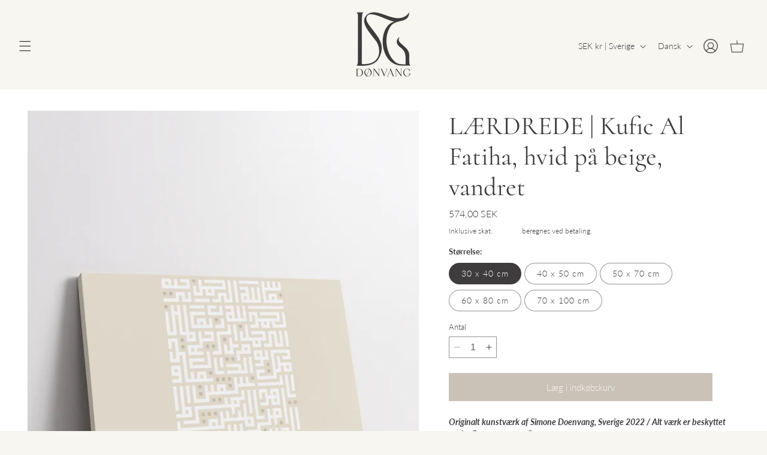

--- FILE ---
content_type: text/html; charset=utf-8
request_url: https://dnvng.se/da/products/canvas-kufic-al-fatiha-white-on-beige-horizontal
body_size: 51680
content:
<!doctype html>
<html class="no-js" lang="da">
  <head>
    <meta charset="utf-8">
    <meta http-equiv="X-UA-Compatible" content="IE=edge">
    <meta name="viewport" content="width=device-width,initial-scale=1">
    <meta name="theme-color" content="">
    <link rel="canonical" href="https://dnvng.se/da/products/canvas-kufic-al-fatiha-white-on-beige-horizontal"><link rel="icon" type="image/png" href="//dnvng.se/cdn/shop/files/Favicon_4d197676-2ab1-446c-891d-565fcac7f3ec.png?crop=center&height=32&v=1744401500&width=32"><link rel="preconnect" href="https://fonts.shopifycdn.com" crossorigin><title>
      LÆRDREDE | Kufic Al Fatiha, hvid på beige, vandret
 &ndash; Doenvang-EU</title>

    
      <meta name="description" content="Originalt kunstværk af Simone Doenvang, Sverige 2022 / Alt værk er beskyttet under Doenvang.com © Lærred og træramme er bæredygtigt fremskaffede (FSC-certificerede materialer). Lærredet har en 2-3 cm (0,8-1,2&quot;) tyk ramme Sendes i beskyttende emballage og stærke æsker for at sikre ingen skader under transport. Montering">
    

    

<meta property="og:site_name" content="Doenvang-EU">
<meta property="og:url" content="https://dnvng.se/da/products/canvas-kufic-al-fatiha-white-on-beige-horizontal">
<meta property="og:title" content="LÆRDREDE | Kufic Al Fatiha, hvid på beige, vandret">
<meta property="og:type" content="product">
<meta property="og:description" content="Originalt kunstværk af Simone Doenvang, Sverige 2022 / Alt værk er beskyttet under Doenvang.com © Lærred og træramme er bæredygtigt fremskaffede (FSC-certificerede materialer). Lærredet har en 2-3 cm (0,8-1,2&quot;) tyk ramme Sendes i beskyttende emballage og stærke æsker for at sikre ingen skader under transport. Montering"><meta property="og:image" content="http://dnvng.se/cdn/shop/products/CAN11401.jpg?v=1664725861">
  <meta property="og:image:secure_url" content="https://dnvng.se/cdn/shop/products/CAN11401.jpg?v=1664725861">
  <meta property="og:image:width" content="1181">
  <meta property="og:image:height" content="1536"><meta property="og:price:amount" content="574.00">
  <meta property="og:price:currency" content="SEK"><meta name="twitter:card" content="summary_large_image">
<meta name="twitter:title" content="LÆRDREDE | Kufic Al Fatiha, hvid på beige, vandret">
<meta name="twitter:description" content="Originalt kunstværk af Simone Doenvang, Sverige 2022 / Alt værk er beskyttet under Doenvang.com © Lærred og træramme er bæredygtigt fremskaffede (FSC-certificerede materialer). Lærredet har en 2-3 cm (0,8-1,2&quot;) tyk ramme Sendes i beskyttende emballage og stærke æsker for at sikre ingen skader under transport. Montering">


    <script src="//dnvng.se/cdn/shop/t/12/assets/constants.js?v=58251544750838685771744905325" defer="defer"></script>
    <script src="//dnvng.se/cdn/shop/t/12/assets/pubsub.js?v=158357773527763999511744905325" defer="defer"></script>
    <script src="//dnvng.se/cdn/shop/t/12/assets/global.js?v=54132401145738273141744905325" defer="defer"></script>
    
    <link rel="stylesheet" href="https://cdnjs.cloudflare.com/ajax/libs/splidejs/4.1.4/css/splide.min.css" integrity="sha512-KhFXpe+VJEu5HYbJyKQs9VvwGB+jQepqb4ZnlhUF/jQGxYJcjdxOTf6cr445hOc791FFLs18DKVpfrQnONOB1g==" crossorigin="anonymous" referrerpolicy="no-referrer" />
    <link rel="stylesheet" href="https://cdnjs.cloudflare.com/ajax/libs/splidejs/4.1.4/css/splide-core.min.css" integrity="sha512-cSogJ0h5p3lhb//GYQRKsQAiwRku2tKOw/Rgvba47vg0+iOFrQ94iQbmAvRPF5+qkF8+gT7XBct233jFg1cBaQ==" crossorigin="anonymous" referrerpolicy="no-referrer" />
    <script src="https://cdnjs.cloudflare.com/ajax/libs/jquery/3.6.4/jquery.min.js" integrity="sha512-pumBsjNRGGqkPzKHndZMaAG+bir374sORyzM3uulLV14lN5LyykqNk8eEeUlUkB3U0M4FApyaHraT65ihJhDpQ==" crossorigin="anonymous" referrerpolicy="no-referrer"></script>
    <script src="https://cdnjs.cloudflare.com/ajax/libs/splidejs/4.1.4/js/splide.min.js" integrity="sha512-4TcjHXQMLM7Y6eqfiasrsnRCc8D/unDeY1UGKGgfwyLUCTsHYMxF7/UHayjItKQKIoP6TTQ6AMamb9w2GMAvNg==" crossorigin="anonymous" referrerpolicy="no-referrer"></script>
    <script src="https://cdn.jsdelivr.net/npm/@splidejs/splide-extension-video@0.8.0/dist/js/splide-extension-video.min.js"></script>
    <link rel="stylesheet" href="https://cdn.jsdelivr.net/npm/@splidejs/splide-extension-video@0.8.0/dist/css/splide-extension-video.min.css"><script src="//dnvng.se/cdn/shop/t/12/assets/animations.js?v=88693664871331136111744905325" defer="defer"></script><script>window.performance && window.performance.mark && window.performance.mark('shopify.content_for_header.start');</script><meta name="google-site-verification" content="yKaqEF1ufAUb6de0QWHqb4GOvRHR2zjXQfZXQuxbBLw">
<meta id="shopify-digital-wallet" name="shopify-digital-wallet" content="/55317332128/digital_wallets/dialog">
<meta name="shopify-checkout-api-token" content="883b8ec4f583c64daf51f37f59aeb132">
<meta id="in-context-paypal-metadata" data-shop-id="55317332128" data-venmo-supported="false" data-environment="production" data-locale="en_US" data-paypal-v4="true" data-currency="SEK">
<link rel="alternate" hreflang="x-default" href="https://dnvng.se/products/canvas-kufic-al-fatiha-white-on-beige-horizontal">
<link rel="alternate" hreflang="sv" href="https://dnvng.se/products/canvas-kufic-al-fatiha-white-on-beige-horizontal">
<link rel="alternate" hreflang="de" href="https://dnvng.se/de/products/canvas-kufic-al-fatiha-white-on-beige-horizontal">
<link rel="alternate" hreflang="nl" href="https://dnvng.se/nl/products/canvas-kufic-al-fatiha-white-on-beige-horizontal">
<link rel="alternate" hreflang="fr" href="https://dnvng.se/fr/products/canvas-kufic-al-fatiha-white-on-beige-horizontal">
<link rel="alternate" hreflang="da" href="https://dnvng.se/da/products/canvas-kufic-al-fatiha-white-on-beige-horizontal">
<link rel="alternate" hreflang="en" href="https://dnvng.se/en/products/canvas-kufic-al-fatiha-white-on-beige-horizontal">
<link rel="alternate" hreflang="en-DE" href="https://dnvng.de/products/canvas-kufic-al-fatiha-white-on-beige-horizontal">
<link rel="alternate" hreflang="de-DE" href="https://dnvng.de/de/products/canvas-kufic-al-fatiha-white-on-beige-horizontal">
<link rel="alternate" hreflang="nl-DE" href="https://dnvng.de/nl/products/canvas-kufic-al-fatiha-white-on-beige-horizontal">
<link rel="alternate" hreflang="fr-DE" href="https://dnvng.de/fr/products/canvas-kufic-al-fatiha-white-on-beige-horizontal">
<link rel="alternate" hreflang="da-DE" href="https://dnvng.de/da/products/canvas-kufic-al-fatiha-white-on-beige-horizontal">
<link rel="alternate" hreflang="sv-DE" href="https://dnvng.de/sv/products/canvas-kufic-al-fatiha-white-on-beige-horizontal">
<link rel="alternate" hreflang="en-AT" href="https://dnvng.de/products/canvas-kufic-al-fatiha-white-on-beige-horizontal">
<link rel="alternate" hreflang="de-AT" href="https://dnvng.de/de/products/canvas-kufic-al-fatiha-white-on-beige-horizontal">
<link rel="alternate" hreflang="nl-AT" href="https://dnvng.de/nl/products/canvas-kufic-al-fatiha-white-on-beige-horizontal">
<link rel="alternate" hreflang="fr-AT" href="https://dnvng.de/fr/products/canvas-kufic-al-fatiha-white-on-beige-horizontal">
<link rel="alternate" hreflang="da-AT" href="https://dnvng.de/da/products/canvas-kufic-al-fatiha-white-on-beige-horizontal">
<link rel="alternate" hreflang="sv-AT" href="https://dnvng.de/sv/products/canvas-kufic-al-fatiha-white-on-beige-horizontal">
<link rel="alternate" hreflang="en-BE" href="https://dnvng.de/products/canvas-kufic-al-fatiha-white-on-beige-horizontal">
<link rel="alternate" hreflang="de-BE" href="https://dnvng.de/de/products/canvas-kufic-al-fatiha-white-on-beige-horizontal">
<link rel="alternate" hreflang="nl-BE" href="https://dnvng.de/nl/products/canvas-kufic-al-fatiha-white-on-beige-horizontal">
<link rel="alternate" hreflang="fr-BE" href="https://dnvng.de/fr/products/canvas-kufic-al-fatiha-white-on-beige-horizontal">
<link rel="alternate" hreflang="da-BE" href="https://dnvng.de/da/products/canvas-kufic-al-fatiha-white-on-beige-horizontal">
<link rel="alternate" hreflang="sv-BE" href="https://dnvng.de/sv/products/canvas-kufic-al-fatiha-white-on-beige-horizontal">
<link rel="alternate" hreflang="en-BG" href="https://dnvng.de/products/canvas-kufic-al-fatiha-white-on-beige-horizontal">
<link rel="alternate" hreflang="de-BG" href="https://dnvng.de/de/products/canvas-kufic-al-fatiha-white-on-beige-horizontal">
<link rel="alternate" hreflang="nl-BG" href="https://dnvng.de/nl/products/canvas-kufic-al-fatiha-white-on-beige-horizontal">
<link rel="alternate" hreflang="fr-BG" href="https://dnvng.de/fr/products/canvas-kufic-al-fatiha-white-on-beige-horizontal">
<link rel="alternate" hreflang="da-BG" href="https://dnvng.de/da/products/canvas-kufic-al-fatiha-white-on-beige-horizontal">
<link rel="alternate" hreflang="sv-BG" href="https://dnvng.de/sv/products/canvas-kufic-al-fatiha-white-on-beige-horizontal">
<link rel="alternate" hreflang="en-CY" href="https://dnvng.de/products/canvas-kufic-al-fatiha-white-on-beige-horizontal">
<link rel="alternate" hreflang="de-CY" href="https://dnvng.de/de/products/canvas-kufic-al-fatiha-white-on-beige-horizontal">
<link rel="alternate" hreflang="nl-CY" href="https://dnvng.de/nl/products/canvas-kufic-al-fatiha-white-on-beige-horizontal">
<link rel="alternate" hreflang="fr-CY" href="https://dnvng.de/fr/products/canvas-kufic-al-fatiha-white-on-beige-horizontal">
<link rel="alternate" hreflang="da-CY" href="https://dnvng.de/da/products/canvas-kufic-al-fatiha-white-on-beige-horizontal">
<link rel="alternate" hreflang="sv-CY" href="https://dnvng.de/sv/products/canvas-kufic-al-fatiha-white-on-beige-horizontal">
<link rel="alternate" hreflang="en-CZ" href="https://dnvng.de/products/canvas-kufic-al-fatiha-white-on-beige-horizontal">
<link rel="alternate" hreflang="de-CZ" href="https://dnvng.de/de/products/canvas-kufic-al-fatiha-white-on-beige-horizontal">
<link rel="alternate" hreflang="nl-CZ" href="https://dnvng.de/nl/products/canvas-kufic-al-fatiha-white-on-beige-horizontal">
<link rel="alternate" hreflang="fr-CZ" href="https://dnvng.de/fr/products/canvas-kufic-al-fatiha-white-on-beige-horizontal">
<link rel="alternate" hreflang="da-CZ" href="https://dnvng.de/da/products/canvas-kufic-al-fatiha-white-on-beige-horizontal">
<link rel="alternate" hreflang="sv-CZ" href="https://dnvng.de/sv/products/canvas-kufic-al-fatiha-white-on-beige-horizontal">
<link rel="alternate" hreflang="en-EE" href="https://dnvng.de/products/canvas-kufic-al-fatiha-white-on-beige-horizontal">
<link rel="alternate" hreflang="de-EE" href="https://dnvng.de/de/products/canvas-kufic-al-fatiha-white-on-beige-horizontal">
<link rel="alternate" hreflang="nl-EE" href="https://dnvng.de/nl/products/canvas-kufic-al-fatiha-white-on-beige-horizontal">
<link rel="alternate" hreflang="fr-EE" href="https://dnvng.de/fr/products/canvas-kufic-al-fatiha-white-on-beige-horizontal">
<link rel="alternate" hreflang="da-EE" href="https://dnvng.de/da/products/canvas-kufic-al-fatiha-white-on-beige-horizontal">
<link rel="alternate" hreflang="sv-EE" href="https://dnvng.de/sv/products/canvas-kufic-al-fatiha-white-on-beige-horizontal">
<link rel="alternate" hreflang="en-FI" href="https://dnvng.de/products/canvas-kufic-al-fatiha-white-on-beige-horizontal">
<link rel="alternate" hreflang="de-FI" href="https://dnvng.de/de/products/canvas-kufic-al-fatiha-white-on-beige-horizontal">
<link rel="alternate" hreflang="nl-FI" href="https://dnvng.de/nl/products/canvas-kufic-al-fatiha-white-on-beige-horizontal">
<link rel="alternate" hreflang="fr-FI" href="https://dnvng.de/fr/products/canvas-kufic-al-fatiha-white-on-beige-horizontal">
<link rel="alternate" hreflang="da-FI" href="https://dnvng.de/da/products/canvas-kufic-al-fatiha-white-on-beige-horizontal">
<link rel="alternate" hreflang="sv-FI" href="https://dnvng.de/sv/products/canvas-kufic-al-fatiha-white-on-beige-horizontal">
<link rel="alternate" hreflang="en-HU" href="https://dnvng.de/products/canvas-kufic-al-fatiha-white-on-beige-horizontal">
<link rel="alternate" hreflang="de-HU" href="https://dnvng.de/de/products/canvas-kufic-al-fatiha-white-on-beige-horizontal">
<link rel="alternate" hreflang="nl-HU" href="https://dnvng.de/nl/products/canvas-kufic-al-fatiha-white-on-beige-horizontal">
<link rel="alternate" hreflang="fr-HU" href="https://dnvng.de/fr/products/canvas-kufic-al-fatiha-white-on-beige-horizontal">
<link rel="alternate" hreflang="da-HU" href="https://dnvng.de/da/products/canvas-kufic-al-fatiha-white-on-beige-horizontal">
<link rel="alternate" hreflang="sv-HU" href="https://dnvng.de/sv/products/canvas-kufic-al-fatiha-white-on-beige-horizontal">
<link rel="alternate" hreflang="en-LT" href="https://dnvng.de/products/canvas-kufic-al-fatiha-white-on-beige-horizontal">
<link rel="alternate" hreflang="de-LT" href="https://dnvng.de/de/products/canvas-kufic-al-fatiha-white-on-beige-horizontal">
<link rel="alternate" hreflang="nl-LT" href="https://dnvng.de/nl/products/canvas-kufic-al-fatiha-white-on-beige-horizontal">
<link rel="alternate" hreflang="fr-LT" href="https://dnvng.de/fr/products/canvas-kufic-al-fatiha-white-on-beige-horizontal">
<link rel="alternate" hreflang="da-LT" href="https://dnvng.de/da/products/canvas-kufic-al-fatiha-white-on-beige-horizontal">
<link rel="alternate" hreflang="sv-LT" href="https://dnvng.de/sv/products/canvas-kufic-al-fatiha-white-on-beige-horizontal">
<link rel="alternate" hreflang="en-LU" href="https://dnvng.de/products/canvas-kufic-al-fatiha-white-on-beige-horizontal">
<link rel="alternate" hreflang="de-LU" href="https://dnvng.de/de/products/canvas-kufic-al-fatiha-white-on-beige-horizontal">
<link rel="alternate" hreflang="nl-LU" href="https://dnvng.de/nl/products/canvas-kufic-al-fatiha-white-on-beige-horizontal">
<link rel="alternate" hreflang="fr-LU" href="https://dnvng.de/fr/products/canvas-kufic-al-fatiha-white-on-beige-horizontal">
<link rel="alternate" hreflang="da-LU" href="https://dnvng.de/da/products/canvas-kufic-al-fatiha-white-on-beige-horizontal">
<link rel="alternate" hreflang="sv-LU" href="https://dnvng.de/sv/products/canvas-kufic-al-fatiha-white-on-beige-horizontal">
<link rel="alternate" hreflang="en-LV" href="https://dnvng.de/products/canvas-kufic-al-fatiha-white-on-beige-horizontal">
<link rel="alternate" hreflang="de-LV" href="https://dnvng.de/de/products/canvas-kufic-al-fatiha-white-on-beige-horizontal">
<link rel="alternate" hreflang="nl-LV" href="https://dnvng.de/nl/products/canvas-kufic-al-fatiha-white-on-beige-horizontal">
<link rel="alternate" hreflang="fr-LV" href="https://dnvng.de/fr/products/canvas-kufic-al-fatiha-white-on-beige-horizontal">
<link rel="alternate" hreflang="da-LV" href="https://dnvng.de/da/products/canvas-kufic-al-fatiha-white-on-beige-horizontal">
<link rel="alternate" hreflang="sv-LV" href="https://dnvng.de/sv/products/canvas-kufic-al-fatiha-white-on-beige-horizontal">
<link rel="alternate" hreflang="en-MT" href="https://dnvng.de/products/canvas-kufic-al-fatiha-white-on-beige-horizontal">
<link rel="alternate" hreflang="de-MT" href="https://dnvng.de/de/products/canvas-kufic-al-fatiha-white-on-beige-horizontal">
<link rel="alternate" hreflang="nl-MT" href="https://dnvng.de/nl/products/canvas-kufic-al-fatiha-white-on-beige-horizontal">
<link rel="alternate" hreflang="fr-MT" href="https://dnvng.de/fr/products/canvas-kufic-al-fatiha-white-on-beige-horizontal">
<link rel="alternate" hreflang="da-MT" href="https://dnvng.de/da/products/canvas-kufic-al-fatiha-white-on-beige-horizontal">
<link rel="alternate" hreflang="sv-MT" href="https://dnvng.de/sv/products/canvas-kufic-al-fatiha-white-on-beige-horizontal">
<link rel="alternate" hreflang="en-NL" href="https://dnvng.de/products/canvas-kufic-al-fatiha-white-on-beige-horizontal">
<link rel="alternate" hreflang="de-NL" href="https://dnvng.de/de/products/canvas-kufic-al-fatiha-white-on-beige-horizontal">
<link rel="alternate" hreflang="nl-NL" href="https://dnvng.de/nl/products/canvas-kufic-al-fatiha-white-on-beige-horizontal">
<link rel="alternate" hreflang="fr-NL" href="https://dnvng.de/fr/products/canvas-kufic-al-fatiha-white-on-beige-horizontal">
<link rel="alternate" hreflang="da-NL" href="https://dnvng.de/da/products/canvas-kufic-al-fatiha-white-on-beige-horizontal">
<link rel="alternate" hreflang="sv-NL" href="https://dnvng.de/sv/products/canvas-kufic-al-fatiha-white-on-beige-horizontal">
<link rel="alternate" hreflang="en-PL" href="https://dnvng.de/products/canvas-kufic-al-fatiha-white-on-beige-horizontal">
<link rel="alternate" hreflang="de-PL" href="https://dnvng.de/de/products/canvas-kufic-al-fatiha-white-on-beige-horizontal">
<link rel="alternate" hreflang="nl-PL" href="https://dnvng.de/nl/products/canvas-kufic-al-fatiha-white-on-beige-horizontal">
<link rel="alternate" hreflang="fr-PL" href="https://dnvng.de/fr/products/canvas-kufic-al-fatiha-white-on-beige-horizontal">
<link rel="alternate" hreflang="da-PL" href="https://dnvng.de/da/products/canvas-kufic-al-fatiha-white-on-beige-horizontal">
<link rel="alternate" hreflang="sv-PL" href="https://dnvng.de/sv/products/canvas-kufic-al-fatiha-white-on-beige-horizontal">
<link rel="alternate" hreflang="en-PT" href="https://dnvng.de/products/canvas-kufic-al-fatiha-white-on-beige-horizontal">
<link rel="alternate" hreflang="de-PT" href="https://dnvng.de/de/products/canvas-kufic-al-fatiha-white-on-beige-horizontal">
<link rel="alternate" hreflang="nl-PT" href="https://dnvng.de/nl/products/canvas-kufic-al-fatiha-white-on-beige-horizontal">
<link rel="alternate" hreflang="fr-PT" href="https://dnvng.de/fr/products/canvas-kufic-al-fatiha-white-on-beige-horizontal">
<link rel="alternate" hreflang="da-PT" href="https://dnvng.de/da/products/canvas-kufic-al-fatiha-white-on-beige-horizontal">
<link rel="alternate" hreflang="sv-PT" href="https://dnvng.de/sv/products/canvas-kufic-al-fatiha-white-on-beige-horizontal">
<link rel="alternate" hreflang="en-SI" href="https://dnvng.de/products/canvas-kufic-al-fatiha-white-on-beige-horizontal">
<link rel="alternate" hreflang="de-SI" href="https://dnvng.de/de/products/canvas-kufic-al-fatiha-white-on-beige-horizontal">
<link rel="alternate" hreflang="nl-SI" href="https://dnvng.de/nl/products/canvas-kufic-al-fatiha-white-on-beige-horizontal">
<link rel="alternate" hreflang="fr-SI" href="https://dnvng.de/fr/products/canvas-kufic-al-fatiha-white-on-beige-horizontal">
<link rel="alternate" hreflang="da-SI" href="https://dnvng.de/da/products/canvas-kufic-al-fatiha-white-on-beige-horizontal">
<link rel="alternate" hreflang="sv-SI" href="https://dnvng.de/sv/products/canvas-kufic-al-fatiha-white-on-beige-horizontal">
<link rel="alternate" hreflang="en-SK" href="https://dnvng.de/products/canvas-kufic-al-fatiha-white-on-beige-horizontal">
<link rel="alternate" hreflang="de-SK" href="https://dnvng.de/de/products/canvas-kufic-al-fatiha-white-on-beige-horizontal">
<link rel="alternate" hreflang="nl-SK" href="https://dnvng.de/nl/products/canvas-kufic-al-fatiha-white-on-beige-horizontal">
<link rel="alternate" hreflang="fr-SK" href="https://dnvng.de/fr/products/canvas-kufic-al-fatiha-white-on-beige-horizontal">
<link rel="alternate" hreflang="da-SK" href="https://dnvng.de/da/products/canvas-kufic-al-fatiha-white-on-beige-horizontal">
<link rel="alternate" hreflang="sv-SK" href="https://dnvng.de/sv/products/canvas-kufic-al-fatiha-white-on-beige-horizontal">
<link rel="alternate" hreflang="en-DK" href="https://dnvng.de/products/canvas-kufic-al-fatiha-white-on-beige-horizontal">
<link rel="alternate" hreflang="de-DK" href="https://dnvng.de/de/products/canvas-kufic-al-fatiha-white-on-beige-horizontal">
<link rel="alternate" hreflang="nl-DK" href="https://dnvng.de/nl/products/canvas-kufic-al-fatiha-white-on-beige-horizontal">
<link rel="alternate" hreflang="fr-DK" href="https://dnvng.de/fr/products/canvas-kufic-al-fatiha-white-on-beige-horizontal">
<link rel="alternate" hreflang="da-DK" href="https://dnvng.de/da/products/canvas-kufic-al-fatiha-white-on-beige-horizontal">
<link rel="alternate" hreflang="sv-DK" href="https://dnvng.de/sv/products/canvas-kufic-al-fatiha-white-on-beige-horizontal">
<link rel="alternate" hreflang="en-IE" href="https://dnvng.de/products/canvas-kufic-al-fatiha-white-on-beige-horizontal">
<link rel="alternate" hreflang="de-IE" href="https://dnvng.de/de/products/canvas-kufic-al-fatiha-white-on-beige-horizontal">
<link rel="alternate" hreflang="nl-IE" href="https://dnvng.de/nl/products/canvas-kufic-al-fatiha-white-on-beige-horizontal">
<link rel="alternate" hreflang="fr-IE" href="https://dnvng.de/fr/products/canvas-kufic-al-fatiha-white-on-beige-horizontal">
<link rel="alternate" hreflang="da-IE" href="https://dnvng.de/da/products/canvas-kufic-al-fatiha-white-on-beige-horizontal">
<link rel="alternate" hreflang="sv-IE" href="https://dnvng.de/sv/products/canvas-kufic-al-fatiha-white-on-beige-horizontal">
<link rel="alternate" hreflang="en-IT" href="https://dnvng.de/products/canvas-kufic-al-fatiha-white-on-beige-horizontal">
<link rel="alternate" hreflang="de-IT" href="https://dnvng.de/de/products/canvas-kufic-al-fatiha-white-on-beige-horizontal">
<link rel="alternate" hreflang="nl-IT" href="https://dnvng.de/nl/products/canvas-kufic-al-fatiha-white-on-beige-horizontal">
<link rel="alternate" hreflang="fr-IT" href="https://dnvng.de/fr/products/canvas-kufic-al-fatiha-white-on-beige-horizontal">
<link rel="alternate" hreflang="da-IT" href="https://dnvng.de/da/products/canvas-kufic-al-fatiha-white-on-beige-horizontal">
<link rel="alternate" hreflang="sv-IT" href="https://dnvng.de/sv/products/canvas-kufic-al-fatiha-white-on-beige-horizontal">
<link rel="alternate" hreflang="en-RO" href="https://dnvng.de/products/canvas-kufic-al-fatiha-white-on-beige-horizontal">
<link rel="alternate" hreflang="de-RO" href="https://dnvng.de/de/products/canvas-kufic-al-fatiha-white-on-beige-horizontal">
<link rel="alternate" hreflang="nl-RO" href="https://dnvng.de/nl/products/canvas-kufic-al-fatiha-white-on-beige-horizontal">
<link rel="alternate" hreflang="fr-RO" href="https://dnvng.de/fr/products/canvas-kufic-al-fatiha-white-on-beige-horizontal">
<link rel="alternate" hreflang="da-RO" href="https://dnvng.de/da/products/canvas-kufic-al-fatiha-white-on-beige-horizontal">
<link rel="alternate" hreflang="sv-RO" href="https://dnvng.de/sv/products/canvas-kufic-al-fatiha-white-on-beige-horizontal">
<link rel="alternate" hreflang="en-ES" href="https://dnvng.de/products/canvas-kufic-al-fatiha-white-on-beige-horizontal">
<link rel="alternate" hreflang="de-ES" href="https://dnvng.de/de/products/canvas-kufic-al-fatiha-white-on-beige-horizontal">
<link rel="alternate" hreflang="nl-ES" href="https://dnvng.de/nl/products/canvas-kufic-al-fatiha-white-on-beige-horizontal">
<link rel="alternate" hreflang="fr-ES" href="https://dnvng.de/fr/products/canvas-kufic-al-fatiha-white-on-beige-horizontal">
<link rel="alternate" hreflang="da-ES" href="https://dnvng.de/da/products/canvas-kufic-al-fatiha-white-on-beige-horizontal">
<link rel="alternate" hreflang="sv-ES" href="https://dnvng.de/sv/products/canvas-kufic-al-fatiha-white-on-beige-horizontal">
<link rel="alternate" hreflang="en-HR" href="https://dnvng.de/products/canvas-kufic-al-fatiha-white-on-beige-horizontal">
<link rel="alternate" hreflang="de-HR" href="https://dnvng.de/de/products/canvas-kufic-al-fatiha-white-on-beige-horizontal">
<link rel="alternate" hreflang="nl-HR" href="https://dnvng.de/nl/products/canvas-kufic-al-fatiha-white-on-beige-horizontal">
<link rel="alternate" hreflang="fr-HR" href="https://dnvng.de/fr/products/canvas-kufic-al-fatiha-white-on-beige-horizontal">
<link rel="alternate" hreflang="da-HR" href="https://dnvng.de/da/products/canvas-kufic-al-fatiha-white-on-beige-horizontal">
<link rel="alternate" hreflang="sv-HR" href="https://dnvng.de/sv/products/canvas-kufic-al-fatiha-white-on-beige-horizontal">
<link rel="alternate" hreflang="en-FR" href="https://dnvng.de/products/canvas-kufic-al-fatiha-white-on-beige-horizontal">
<link rel="alternate" hreflang="de-FR" href="https://dnvng.de/de/products/canvas-kufic-al-fatiha-white-on-beige-horizontal">
<link rel="alternate" hreflang="nl-FR" href="https://dnvng.de/nl/products/canvas-kufic-al-fatiha-white-on-beige-horizontal">
<link rel="alternate" hreflang="fr-FR" href="https://dnvng.de/fr/products/canvas-kufic-al-fatiha-white-on-beige-horizontal">
<link rel="alternate" hreflang="da-FR" href="https://dnvng.de/da/products/canvas-kufic-al-fatiha-white-on-beige-horizontal">
<link rel="alternate" hreflang="sv-FR" href="https://dnvng.de/sv/products/canvas-kufic-al-fatiha-white-on-beige-horizontal">
<link rel="alternate" hreflang="en-GR" href="https://dnvng.de/products/canvas-kufic-al-fatiha-white-on-beige-horizontal">
<link rel="alternate" hreflang="de-GR" href="https://dnvng.de/de/products/canvas-kufic-al-fatiha-white-on-beige-horizontal">
<link rel="alternate" hreflang="nl-GR" href="https://dnvng.de/nl/products/canvas-kufic-al-fatiha-white-on-beige-horizontal">
<link rel="alternate" hreflang="fr-GR" href="https://dnvng.de/fr/products/canvas-kufic-al-fatiha-white-on-beige-horizontal">
<link rel="alternate" hreflang="da-GR" href="https://dnvng.de/da/products/canvas-kufic-al-fatiha-white-on-beige-horizontal">
<link rel="alternate" hreflang="sv-GR" href="https://dnvng.de/sv/products/canvas-kufic-al-fatiha-white-on-beige-horizontal">
<link rel="alternate" hreflang="en-AE" href="https://dnvng.de/products/canvas-kufic-al-fatiha-white-on-beige-horizontal">
<link rel="alternate" hreflang="de-AE" href="https://dnvng.de/de/products/canvas-kufic-al-fatiha-white-on-beige-horizontal">
<link rel="alternate" hreflang="nl-AE" href="https://dnvng.de/nl/products/canvas-kufic-al-fatiha-white-on-beige-horizontal">
<link rel="alternate" hreflang="fr-AE" href="https://dnvng.de/fr/products/canvas-kufic-al-fatiha-white-on-beige-horizontal">
<link rel="alternate" hreflang="da-AE" href="https://dnvng.de/da/products/canvas-kufic-al-fatiha-white-on-beige-horizontal">
<link rel="alternate" hreflang="sv-AE" href="https://dnvng.de/sv/products/canvas-kufic-al-fatiha-white-on-beige-horizontal">
<link rel="alternate" hreflang="en-AU" href="https://dnvng.de/products/canvas-kufic-al-fatiha-white-on-beige-horizontal">
<link rel="alternate" hreflang="de-AU" href="https://dnvng.de/de/products/canvas-kufic-al-fatiha-white-on-beige-horizontal">
<link rel="alternate" hreflang="nl-AU" href="https://dnvng.de/nl/products/canvas-kufic-al-fatiha-white-on-beige-horizontal">
<link rel="alternate" hreflang="fr-AU" href="https://dnvng.de/fr/products/canvas-kufic-al-fatiha-white-on-beige-horizontal">
<link rel="alternate" hreflang="da-AU" href="https://dnvng.de/da/products/canvas-kufic-al-fatiha-white-on-beige-horizontal">
<link rel="alternate" hreflang="sv-AU" href="https://dnvng.de/sv/products/canvas-kufic-al-fatiha-white-on-beige-horizontal">
<link rel="alternate" hreflang="en-CA" href="https://dnvng.de/products/canvas-kufic-al-fatiha-white-on-beige-horizontal">
<link rel="alternate" hreflang="de-CA" href="https://dnvng.de/de/products/canvas-kufic-al-fatiha-white-on-beige-horizontal">
<link rel="alternate" hreflang="nl-CA" href="https://dnvng.de/nl/products/canvas-kufic-al-fatiha-white-on-beige-horizontal">
<link rel="alternate" hreflang="fr-CA" href="https://dnvng.de/fr/products/canvas-kufic-al-fatiha-white-on-beige-horizontal">
<link rel="alternate" hreflang="da-CA" href="https://dnvng.de/da/products/canvas-kufic-al-fatiha-white-on-beige-horizontal">
<link rel="alternate" hreflang="sv-CA" href="https://dnvng.de/sv/products/canvas-kufic-al-fatiha-white-on-beige-horizontal">
<link rel="alternate" hreflang="en-CH" href="https://dnvng.de/products/canvas-kufic-al-fatiha-white-on-beige-horizontal">
<link rel="alternate" hreflang="de-CH" href="https://dnvng.de/de/products/canvas-kufic-al-fatiha-white-on-beige-horizontal">
<link rel="alternate" hreflang="nl-CH" href="https://dnvng.de/nl/products/canvas-kufic-al-fatiha-white-on-beige-horizontal">
<link rel="alternate" hreflang="fr-CH" href="https://dnvng.de/fr/products/canvas-kufic-al-fatiha-white-on-beige-horizontal">
<link rel="alternate" hreflang="da-CH" href="https://dnvng.de/da/products/canvas-kufic-al-fatiha-white-on-beige-horizontal">
<link rel="alternate" hreflang="sv-CH" href="https://dnvng.de/sv/products/canvas-kufic-al-fatiha-white-on-beige-horizontal">
<link rel="alternate" hreflang="en-GB" href="https://dnvng.de/products/canvas-kufic-al-fatiha-white-on-beige-horizontal">
<link rel="alternate" hreflang="de-GB" href="https://dnvng.de/de/products/canvas-kufic-al-fatiha-white-on-beige-horizontal">
<link rel="alternate" hreflang="nl-GB" href="https://dnvng.de/nl/products/canvas-kufic-al-fatiha-white-on-beige-horizontal">
<link rel="alternate" hreflang="fr-GB" href="https://dnvng.de/fr/products/canvas-kufic-al-fatiha-white-on-beige-horizontal">
<link rel="alternate" hreflang="da-GB" href="https://dnvng.de/da/products/canvas-kufic-al-fatiha-white-on-beige-horizontal">
<link rel="alternate" hreflang="sv-GB" href="https://dnvng.de/sv/products/canvas-kufic-al-fatiha-white-on-beige-horizontal">
<link rel="alternate" hreflang="en-HK" href="https://dnvng.de/products/canvas-kufic-al-fatiha-white-on-beige-horizontal">
<link rel="alternate" hreflang="de-HK" href="https://dnvng.de/de/products/canvas-kufic-al-fatiha-white-on-beige-horizontal">
<link rel="alternate" hreflang="nl-HK" href="https://dnvng.de/nl/products/canvas-kufic-al-fatiha-white-on-beige-horizontal">
<link rel="alternate" hreflang="fr-HK" href="https://dnvng.de/fr/products/canvas-kufic-al-fatiha-white-on-beige-horizontal">
<link rel="alternate" hreflang="da-HK" href="https://dnvng.de/da/products/canvas-kufic-al-fatiha-white-on-beige-horizontal">
<link rel="alternate" hreflang="sv-HK" href="https://dnvng.de/sv/products/canvas-kufic-al-fatiha-white-on-beige-horizontal">
<link rel="alternate" hreflang="en-IL" href="https://dnvng.de/products/canvas-kufic-al-fatiha-white-on-beige-horizontal">
<link rel="alternate" hreflang="de-IL" href="https://dnvng.de/de/products/canvas-kufic-al-fatiha-white-on-beige-horizontal">
<link rel="alternate" hreflang="nl-IL" href="https://dnvng.de/nl/products/canvas-kufic-al-fatiha-white-on-beige-horizontal">
<link rel="alternate" hreflang="fr-IL" href="https://dnvng.de/fr/products/canvas-kufic-al-fatiha-white-on-beige-horizontal">
<link rel="alternate" hreflang="da-IL" href="https://dnvng.de/da/products/canvas-kufic-al-fatiha-white-on-beige-horizontal">
<link rel="alternate" hreflang="sv-IL" href="https://dnvng.de/sv/products/canvas-kufic-al-fatiha-white-on-beige-horizontal">
<link rel="alternate" hreflang="en-JP" href="https://dnvng.de/products/canvas-kufic-al-fatiha-white-on-beige-horizontal">
<link rel="alternate" hreflang="de-JP" href="https://dnvng.de/de/products/canvas-kufic-al-fatiha-white-on-beige-horizontal">
<link rel="alternate" hreflang="nl-JP" href="https://dnvng.de/nl/products/canvas-kufic-al-fatiha-white-on-beige-horizontal">
<link rel="alternate" hreflang="fr-JP" href="https://dnvng.de/fr/products/canvas-kufic-al-fatiha-white-on-beige-horizontal">
<link rel="alternate" hreflang="da-JP" href="https://dnvng.de/da/products/canvas-kufic-al-fatiha-white-on-beige-horizontal">
<link rel="alternate" hreflang="sv-JP" href="https://dnvng.de/sv/products/canvas-kufic-al-fatiha-white-on-beige-horizontal">
<link rel="alternate" hreflang="en-KR" href="https://dnvng.de/products/canvas-kufic-al-fatiha-white-on-beige-horizontal">
<link rel="alternate" hreflang="de-KR" href="https://dnvng.de/de/products/canvas-kufic-al-fatiha-white-on-beige-horizontal">
<link rel="alternate" hreflang="nl-KR" href="https://dnvng.de/nl/products/canvas-kufic-al-fatiha-white-on-beige-horizontal">
<link rel="alternate" hreflang="fr-KR" href="https://dnvng.de/fr/products/canvas-kufic-al-fatiha-white-on-beige-horizontal">
<link rel="alternate" hreflang="da-KR" href="https://dnvng.de/da/products/canvas-kufic-al-fatiha-white-on-beige-horizontal">
<link rel="alternate" hreflang="sv-KR" href="https://dnvng.de/sv/products/canvas-kufic-al-fatiha-white-on-beige-horizontal">
<link rel="alternate" hreflang="en-MY" href="https://dnvng.de/products/canvas-kufic-al-fatiha-white-on-beige-horizontal">
<link rel="alternate" hreflang="de-MY" href="https://dnvng.de/de/products/canvas-kufic-al-fatiha-white-on-beige-horizontal">
<link rel="alternate" hreflang="nl-MY" href="https://dnvng.de/nl/products/canvas-kufic-al-fatiha-white-on-beige-horizontal">
<link rel="alternate" hreflang="fr-MY" href="https://dnvng.de/fr/products/canvas-kufic-al-fatiha-white-on-beige-horizontal">
<link rel="alternate" hreflang="da-MY" href="https://dnvng.de/da/products/canvas-kufic-al-fatiha-white-on-beige-horizontal">
<link rel="alternate" hreflang="sv-MY" href="https://dnvng.de/sv/products/canvas-kufic-al-fatiha-white-on-beige-horizontal">
<link rel="alternate" hreflang="en-NO" href="https://dnvng.de/products/canvas-kufic-al-fatiha-white-on-beige-horizontal">
<link rel="alternate" hreflang="de-NO" href="https://dnvng.de/de/products/canvas-kufic-al-fatiha-white-on-beige-horizontal">
<link rel="alternate" hreflang="nl-NO" href="https://dnvng.de/nl/products/canvas-kufic-al-fatiha-white-on-beige-horizontal">
<link rel="alternate" hreflang="fr-NO" href="https://dnvng.de/fr/products/canvas-kufic-al-fatiha-white-on-beige-horizontal">
<link rel="alternate" hreflang="da-NO" href="https://dnvng.de/da/products/canvas-kufic-al-fatiha-white-on-beige-horizontal">
<link rel="alternate" hreflang="sv-NO" href="https://dnvng.de/sv/products/canvas-kufic-al-fatiha-white-on-beige-horizontal">
<link rel="alternate" hreflang="en-NZ" href="https://dnvng.de/products/canvas-kufic-al-fatiha-white-on-beige-horizontal">
<link rel="alternate" hreflang="de-NZ" href="https://dnvng.de/de/products/canvas-kufic-al-fatiha-white-on-beige-horizontal">
<link rel="alternate" hreflang="nl-NZ" href="https://dnvng.de/nl/products/canvas-kufic-al-fatiha-white-on-beige-horizontal">
<link rel="alternate" hreflang="fr-NZ" href="https://dnvng.de/fr/products/canvas-kufic-al-fatiha-white-on-beige-horizontal">
<link rel="alternate" hreflang="da-NZ" href="https://dnvng.de/da/products/canvas-kufic-al-fatiha-white-on-beige-horizontal">
<link rel="alternate" hreflang="sv-NZ" href="https://dnvng.de/sv/products/canvas-kufic-al-fatiha-white-on-beige-horizontal">
<link rel="alternate" hreflang="en-SG" href="https://dnvng.de/products/canvas-kufic-al-fatiha-white-on-beige-horizontal">
<link rel="alternate" hreflang="de-SG" href="https://dnvng.de/de/products/canvas-kufic-al-fatiha-white-on-beige-horizontal">
<link rel="alternate" hreflang="nl-SG" href="https://dnvng.de/nl/products/canvas-kufic-al-fatiha-white-on-beige-horizontal">
<link rel="alternate" hreflang="fr-SG" href="https://dnvng.de/fr/products/canvas-kufic-al-fatiha-white-on-beige-horizontal">
<link rel="alternate" hreflang="da-SG" href="https://dnvng.de/da/products/canvas-kufic-al-fatiha-white-on-beige-horizontal">
<link rel="alternate" hreflang="sv-SG" href="https://dnvng.de/sv/products/canvas-kufic-al-fatiha-white-on-beige-horizontal">
<link rel="alternate" hreflang="en-US" href="https://dnvng.de/products/canvas-kufic-al-fatiha-white-on-beige-horizontal">
<link rel="alternate" hreflang="de-US" href="https://dnvng.de/de/products/canvas-kufic-al-fatiha-white-on-beige-horizontal">
<link rel="alternate" hreflang="nl-US" href="https://dnvng.de/nl/products/canvas-kufic-al-fatiha-white-on-beige-horizontal">
<link rel="alternate" hreflang="fr-US" href="https://dnvng.de/fr/products/canvas-kufic-al-fatiha-white-on-beige-horizontal">
<link rel="alternate" hreflang="da-US" href="https://dnvng.de/da/products/canvas-kufic-al-fatiha-white-on-beige-horizontal">
<link rel="alternate" hreflang="sv-US" href="https://dnvng.de/sv/products/canvas-kufic-al-fatiha-white-on-beige-horizontal">
<link rel="alternate" type="application/json+oembed" href="https://dnvng.se/da/products/canvas-kufic-al-fatiha-white-on-beige-horizontal.oembed">
<script async="async" src="/checkouts/internal/preloads.js?locale=da-SE"></script>
<link rel="preconnect" href="https://shop.app" crossorigin="anonymous">
<script async="async" src="https://shop.app/checkouts/internal/preloads.js?locale=da-SE&shop_id=55317332128" crossorigin="anonymous"></script>
<script id="apple-pay-shop-capabilities" type="application/json">{"shopId":55317332128,"countryCode":"SE","currencyCode":"SEK","merchantCapabilities":["supports3DS"],"merchantId":"gid:\/\/shopify\/Shop\/55317332128","merchantName":"Doenvang-EU","requiredBillingContactFields":["postalAddress","email","phone"],"requiredShippingContactFields":["postalAddress","email","phone"],"shippingType":"shipping","supportedNetworks":["visa","maestro","masterCard","amex"],"total":{"type":"pending","label":"Doenvang-EU","amount":"1.00"},"shopifyPaymentsEnabled":true,"supportsSubscriptions":true}</script>
<script id="shopify-features" type="application/json">{"accessToken":"883b8ec4f583c64daf51f37f59aeb132","betas":["rich-media-storefront-analytics"],"domain":"dnvng.se","predictiveSearch":true,"shopId":55317332128,"locale":"da"}</script>
<script>var Shopify = Shopify || {};
Shopify.shop = "doenvang-de.myshopify.com";
Shopify.locale = "da";
Shopify.currency = {"active":"SEK","rate":"10.6426"};
Shopify.country = "SE";
Shopify.theme = {"name":"April 2025","id":177534894413,"schema_name":"Positano","schema_version":"2.0","theme_store_id":null,"role":"main"};
Shopify.theme.handle = "null";
Shopify.theme.style = {"id":null,"handle":null};
Shopify.cdnHost = "dnvng.se/cdn";
Shopify.routes = Shopify.routes || {};
Shopify.routes.root = "/da/";</script>
<script type="module">!function(o){(o.Shopify=o.Shopify||{}).modules=!0}(window);</script>
<script>!function(o){function n(){var o=[];function n(){o.push(Array.prototype.slice.apply(arguments))}return n.q=o,n}var t=o.Shopify=o.Shopify||{};t.loadFeatures=n(),t.autoloadFeatures=n()}(window);</script>
<script>
  window.ShopifyPay = window.ShopifyPay || {};
  window.ShopifyPay.apiHost = "shop.app\/pay";
  window.ShopifyPay.redirectState = null;
</script>
<script id="shop-js-analytics" type="application/json">{"pageType":"product"}</script>
<script defer="defer" async type="module" src="//dnvng.se/cdn/shopifycloud/shop-js/modules/v2/client.init-shop-cart-sync_ByjAFD2B.da.esm.js"></script>
<script defer="defer" async type="module" src="//dnvng.se/cdn/shopifycloud/shop-js/modules/v2/chunk.common_D-UimmQe.esm.js"></script>
<script defer="defer" async type="module" src="//dnvng.se/cdn/shopifycloud/shop-js/modules/v2/chunk.modal_C_zrfWbZ.esm.js"></script>
<script type="module">
  await import("//dnvng.se/cdn/shopifycloud/shop-js/modules/v2/client.init-shop-cart-sync_ByjAFD2B.da.esm.js");
await import("//dnvng.se/cdn/shopifycloud/shop-js/modules/v2/chunk.common_D-UimmQe.esm.js");
await import("//dnvng.se/cdn/shopifycloud/shop-js/modules/v2/chunk.modal_C_zrfWbZ.esm.js");

  window.Shopify.SignInWithShop?.initShopCartSync?.({"fedCMEnabled":true,"windoidEnabled":true});

</script>
<script>
  window.Shopify = window.Shopify || {};
  if (!window.Shopify.featureAssets) window.Shopify.featureAssets = {};
  window.Shopify.featureAssets['shop-js'] = {"shop-cart-sync":["modules/v2/client.shop-cart-sync_qz5uXrN8.da.esm.js","modules/v2/chunk.common_D-UimmQe.esm.js","modules/v2/chunk.modal_C_zrfWbZ.esm.js"],"init-fed-cm":["modules/v2/client.init-fed-cm_D_N3sqvD.da.esm.js","modules/v2/chunk.common_D-UimmQe.esm.js","modules/v2/chunk.modal_C_zrfWbZ.esm.js"],"shop-cash-offers":["modules/v2/client.shop-cash-offers_DhVW52AO.da.esm.js","modules/v2/chunk.common_D-UimmQe.esm.js","modules/v2/chunk.modal_C_zrfWbZ.esm.js"],"shop-login-button":["modules/v2/client.shop-login-button_Bz65kmm8.da.esm.js","modules/v2/chunk.common_D-UimmQe.esm.js","modules/v2/chunk.modal_C_zrfWbZ.esm.js"],"pay-button":["modules/v2/client.pay-button_DnrmL6jh.da.esm.js","modules/v2/chunk.common_D-UimmQe.esm.js","modules/v2/chunk.modal_C_zrfWbZ.esm.js"],"shop-button":["modules/v2/client.shop-button_DB0cg2eC.da.esm.js","modules/v2/chunk.common_D-UimmQe.esm.js","modules/v2/chunk.modal_C_zrfWbZ.esm.js"],"avatar":["modules/v2/client.avatar_BTnouDA3.da.esm.js"],"init-windoid":["modules/v2/client.init-windoid_Chj1FYNy.da.esm.js","modules/v2/chunk.common_D-UimmQe.esm.js","modules/v2/chunk.modal_C_zrfWbZ.esm.js"],"init-shop-for-new-customer-accounts":["modules/v2/client.init-shop-for-new-customer-accounts_uX0xi2qL.da.esm.js","modules/v2/client.shop-login-button_Bz65kmm8.da.esm.js","modules/v2/chunk.common_D-UimmQe.esm.js","modules/v2/chunk.modal_C_zrfWbZ.esm.js"],"init-shop-email-lookup-coordinator":["modules/v2/client.init-shop-email-lookup-coordinator_DwZPtK8d.da.esm.js","modules/v2/chunk.common_D-UimmQe.esm.js","modules/v2/chunk.modal_C_zrfWbZ.esm.js"],"init-shop-cart-sync":["modules/v2/client.init-shop-cart-sync_ByjAFD2B.da.esm.js","modules/v2/chunk.common_D-UimmQe.esm.js","modules/v2/chunk.modal_C_zrfWbZ.esm.js"],"shop-toast-manager":["modules/v2/client.shop-toast-manager_BMA2g2Ij.da.esm.js","modules/v2/chunk.common_D-UimmQe.esm.js","modules/v2/chunk.modal_C_zrfWbZ.esm.js"],"init-customer-accounts":["modules/v2/client.init-customer-accounts_Ke9RQP0f.da.esm.js","modules/v2/client.shop-login-button_Bz65kmm8.da.esm.js","modules/v2/chunk.common_D-UimmQe.esm.js","modules/v2/chunk.modal_C_zrfWbZ.esm.js"],"init-customer-accounts-sign-up":["modules/v2/client.init-customer-accounts-sign-up_D7dx6-OC.da.esm.js","modules/v2/client.shop-login-button_Bz65kmm8.da.esm.js","modules/v2/chunk.common_D-UimmQe.esm.js","modules/v2/chunk.modal_C_zrfWbZ.esm.js"],"shop-follow-button":["modules/v2/client.shop-follow-button_DEtekCxG.da.esm.js","modules/v2/chunk.common_D-UimmQe.esm.js","modules/v2/chunk.modal_C_zrfWbZ.esm.js"],"checkout-modal":["modules/v2/client.checkout-modal_HipNIzHn.da.esm.js","modules/v2/chunk.common_D-UimmQe.esm.js","modules/v2/chunk.modal_C_zrfWbZ.esm.js"],"shop-login":["modules/v2/client.shop-login_CMPbvEnf.da.esm.js","modules/v2/chunk.common_D-UimmQe.esm.js","modules/v2/chunk.modal_C_zrfWbZ.esm.js"],"lead-capture":["modules/v2/client.lead-capture_COiqWsoF.da.esm.js","modules/v2/chunk.common_D-UimmQe.esm.js","modules/v2/chunk.modal_C_zrfWbZ.esm.js"],"payment-terms":["modules/v2/client.payment-terms_BSW28YRI.da.esm.js","modules/v2/chunk.common_D-UimmQe.esm.js","modules/v2/chunk.modal_C_zrfWbZ.esm.js"]};
</script>
<script>(function() {
  var isLoaded = false;
  function asyncLoad() {
    if (isLoaded) return;
    isLoaded = true;
    var urls = ["https:\/\/sprt-mws-legacy-files.spur-i-t.com\/motivator\/source.js?mw_motivator_t=1673256945\u0026shop=doenvang-de.myshopify.com","https:\/\/intg.snapchat.com\/shopify\/shopify-scevent-init.js?id=4e4797b9-60df-4ba6-8887-abaa8d12b462\u0026shop=doenvang-de.myshopify.com","https:\/\/marketing.contlo.com\/js\/contlo_messaging_v3.js?v=4\u0026shop_id=0c3db0aef3b0f1b47ba9b0c89b23a709\u0026shop=doenvang-de.myshopify.com","\/\/cdn.shopify.com\/proxy\/50b00236d8a740eaf4a59e1baa7be2164f0b1bc48184bc21a0a64265faf43589\/static.cdn.printful.com\/static\/js\/external\/shopify-product-customizer.js?v=0.28\u0026shop=doenvang-de.myshopify.com\u0026sp-cache-control=cHVibGljLCBtYXgtYWdlPTkwMA"];
    for (var i = 0; i < urls.length; i++) {
      var s = document.createElement('script');
      s.type = 'text/javascript';
      s.async = true;
      s.src = urls[i];
      var x = document.getElementsByTagName('script')[0];
      x.parentNode.insertBefore(s, x);
    }
  };
  if(window.attachEvent) {
    window.attachEvent('onload', asyncLoad);
  } else {
    window.addEventListener('load', asyncLoad, false);
  }
})();</script>
<script id="__st">var __st={"a":55317332128,"offset":3600,"reqid":"8fcfe8c4-7788-43d6-bb09-b2627d04cf23-1769032681","pageurl":"dnvng.se\/da\/products\/canvas-kufic-al-fatiha-white-on-beige-horizontal","u":"b08cf359787c","p":"product","rtyp":"product","rid":7881932603644};</script>
<script>window.ShopifyPaypalV4VisibilityTracking = true;</script>
<script id="captcha-bootstrap">!function(){'use strict';const t='contact',e='account',n='new_comment',o=[[t,t],['blogs',n],['comments',n],[t,'customer']],c=[[e,'customer_login'],[e,'guest_login'],[e,'recover_customer_password'],[e,'create_customer']],r=t=>t.map((([t,e])=>`form[action*='/${t}']:not([data-nocaptcha='true']) input[name='form_type'][value='${e}']`)).join(','),a=t=>()=>t?[...document.querySelectorAll(t)].map((t=>t.form)):[];function s(){const t=[...o],e=r(t);return a(e)}const i='password',u='form_key',d=['recaptcha-v3-token','g-recaptcha-response','h-captcha-response',i],f=()=>{try{return window.sessionStorage}catch{return}},m='__shopify_v',_=t=>t.elements[u];function p(t,e,n=!1){try{const o=window.sessionStorage,c=JSON.parse(o.getItem(e)),{data:r}=function(t){const{data:e,action:n}=t;return t[m]||n?{data:e,action:n}:{data:t,action:n}}(c);for(const[e,n]of Object.entries(r))t.elements[e]&&(t.elements[e].value=n);n&&o.removeItem(e)}catch(o){console.error('form repopulation failed',{error:o})}}const l='form_type',E='cptcha';function T(t){t.dataset[E]=!0}const w=window,h=w.document,L='Shopify',v='ce_forms',y='captcha';let A=!1;((t,e)=>{const n=(g='f06e6c50-85a8-45c8-87d0-21a2b65856fe',I='https://cdn.shopify.com/shopifycloud/storefront-forms-hcaptcha/ce_storefront_forms_captcha_hcaptcha.v1.5.2.iife.js',D={infoText:'Beskyttet af hCaptcha',privacyText:'Beskyttelse af persondata',termsText:'Vilkår'},(t,e,n)=>{const o=w[L][v],c=o.bindForm;if(c)return c(t,g,e,D).then(n);var r;o.q.push([[t,g,e,D],n]),r=I,A||(h.body.append(Object.assign(h.createElement('script'),{id:'captcha-provider',async:!0,src:r})),A=!0)});var g,I,D;w[L]=w[L]||{},w[L][v]=w[L][v]||{},w[L][v].q=[],w[L][y]=w[L][y]||{},w[L][y].protect=function(t,e){n(t,void 0,e),T(t)},Object.freeze(w[L][y]),function(t,e,n,w,h,L){const[v,y,A,g]=function(t,e,n){const i=e?o:[],u=t?c:[],d=[...i,...u],f=r(d),m=r(i),_=r(d.filter((([t,e])=>n.includes(e))));return[a(f),a(m),a(_),s()]}(w,h,L),I=t=>{const e=t.target;return e instanceof HTMLFormElement?e:e&&e.form},D=t=>v().includes(t);t.addEventListener('submit',(t=>{const e=I(t);if(!e)return;const n=D(e)&&!e.dataset.hcaptchaBound&&!e.dataset.recaptchaBound,o=_(e),c=g().includes(e)&&(!o||!o.value);(n||c)&&t.preventDefault(),c&&!n&&(function(t){try{if(!f())return;!function(t){const e=f();if(!e)return;const n=_(t);if(!n)return;const o=n.value;o&&e.removeItem(o)}(t);const e=Array.from(Array(32),(()=>Math.random().toString(36)[2])).join('');!function(t,e){_(t)||t.append(Object.assign(document.createElement('input'),{type:'hidden',name:u})),t.elements[u].value=e}(t,e),function(t,e){const n=f();if(!n)return;const o=[...t.querySelectorAll(`input[type='${i}']`)].map((({name:t})=>t)),c=[...d,...o],r={};for(const[a,s]of new FormData(t).entries())c.includes(a)||(r[a]=s);n.setItem(e,JSON.stringify({[m]:1,action:t.action,data:r}))}(t,e)}catch(e){console.error('failed to persist form',e)}}(e),e.submit())}));const S=(t,e)=>{t&&!t.dataset[E]&&(n(t,e.some((e=>e===t))),T(t))};for(const o of['focusin','change'])t.addEventListener(o,(t=>{const e=I(t);D(e)&&S(e,y())}));const B=e.get('form_key'),M=e.get(l),P=B&&M;t.addEventListener('DOMContentLoaded',(()=>{const t=y();if(P)for(const e of t)e.elements[l].value===M&&p(e,B);[...new Set([...A(),...v().filter((t=>'true'===t.dataset.shopifyCaptcha))])].forEach((e=>S(e,t)))}))}(h,new URLSearchParams(w.location.search),n,t,e,['guest_login'])})(!0,!0)}();</script>
<script integrity="sha256-4kQ18oKyAcykRKYeNunJcIwy7WH5gtpwJnB7kiuLZ1E=" data-source-attribution="shopify.loadfeatures" defer="defer" src="//dnvng.se/cdn/shopifycloud/storefront/assets/storefront/load_feature-a0a9edcb.js" crossorigin="anonymous"></script>
<script crossorigin="anonymous" defer="defer" src="//dnvng.se/cdn/shopifycloud/storefront/assets/shopify_pay/storefront-65b4c6d7.js?v=20250812"></script>
<script data-source-attribution="shopify.dynamic_checkout.dynamic.init">var Shopify=Shopify||{};Shopify.PaymentButton=Shopify.PaymentButton||{isStorefrontPortableWallets:!0,init:function(){window.Shopify.PaymentButton.init=function(){};var t=document.createElement("script");t.src="https://dnvng.se/cdn/shopifycloud/portable-wallets/latest/portable-wallets.da.js",t.type="module",document.head.appendChild(t)}};
</script>
<script data-source-attribution="shopify.dynamic_checkout.buyer_consent">
  function portableWalletsHideBuyerConsent(e){var t=document.getElementById("shopify-buyer-consent"),n=document.getElementById("shopify-subscription-policy-button");t&&n&&(t.classList.add("hidden"),t.setAttribute("aria-hidden","true"),n.removeEventListener("click",e))}function portableWalletsShowBuyerConsent(e){var t=document.getElementById("shopify-buyer-consent"),n=document.getElementById("shopify-subscription-policy-button");t&&n&&(t.classList.remove("hidden"),t.removeAttribute("aria-hidden"),n.addEventListener("click",e))}window.Shopify?.PaymentButton&&(window.Shopify.PaymentButton.hideBuyerConsent=portableWalletsHideBuyerConsent,window.Shopify.PaymentButton.showBuyerConsent=portableWalletsShowBuyerConsent);
</script>
<script data-source-attribution="shopify.dynamic_checkout.cart.bootstrap">document.addEventListener("DOMContentLoaded",(function(){function t(){return document.querySelector("shopify-accelerated-checkout-cart, shopify-accelerated-checkout")}if(t())Shopify.PaymentButton.init();else{new MutationObserver((function(e,n){t()&&(Shopify.PaymentButton.init(),n.disconnect())})).observe(document.body,{childList:!0,subtree:!0})}}));
</script>
<script id='scb4127' type='text/javascript' async='' src='https://dnvng.se/cdn/shopifycloud/privacy-banner/storefront-banner.js'></script><link id="shopify-accelerated-checkout-styles" rel="stylesheet" media="screen" href="https://dnvng.se/cdn/shopifycloud/portable-wallets/latest/accelerated-checkout-backwards-compat.css" crossorigin="anonymous">
<style id="shopify-accelerated-checkout-cart">
        #shopify-buyer-consent {
  margin-top: 1em;
  display: inline-block;
  width: 100%;
}

#shopify-buyer-consent.hidden {
  display: none;
}

#shopify-subscription-policy-button {
  background: none;
  border: none;
  padding: 0;
  text-decoration: underline;
  font-size: inherit;
  cursor: pointer;
}

#shopify-subscription-policy-button::before {
  box-shadow: none;
}

      </style>
<script id="sections-script" data-sections="header" defer="defer" src="//dnvng.se/cdn/shop/t/12/compiled_assets/scripts.js?v=6443"></script>
<script>window.performance && window.performance.mark && window.performance.mark('shopify.content_for_header.end');</script>

 

    <style data-shopify>
      @font-face {
  font-family: Lato;
  font-weight: 300;
  font-style: normal;
  font-display: swap;
  src: url("//dnvng.se/cdn/fonts/lato/lato_n3.a7080ececf6191f1dd5b0cb021691ca9b855c876.woff2") format("woff2"),
       url("//dnvng.se/cdn/fonts/lato/lato_n3.61e34b2ff7341f66543eb08e8c47eef9e1cde558.woff") format("woff");
}

      @font-face {
  font-family: Lato;
  font-weight: 700;
  font-style: normal;
  font-display: swap;
  src: url("//dnvng.se/cdn/fonts/lato/lato_n7.900f219bc7337bc57a7a2151983f0a4a4d9d5dcf.woff2") format("woff2"),
       url("//dnvng.se/cdn/fonts/lato/lato_n7.a55c60751adcc35be7c4f8a0313f9698598612ee.woff") format("woff");
}

      @font-face {
  font-family: Lato;
  font-weight: 300;
  font-style: italic;
  font-display: swap;
  src: url("//dnvng.se/cdn/fonts/lato/lato_i3.d6f478a3beb94baebd09d08550010692d0969f6e.woff2") format("woff2"),
       url("//dnvng.se/cdn/fonts/lato/lato_i3.881ba892942c15b0c0c25c0b311d6481b5311015.woff") format("woff");
}

      @font-face {
  font-family: Lato;
  font-weight: 700;
  font-style: italic;
  font-display: swap;
  src: url("//dnvng.se/cdn/fonts/lato/lato_i7.16ba75868b37083a879b8dd9f2be44e067dfbf92.woff2") format("woff2"),
       url("//dnvng.se/cdn/fonts/lato/lato_i7.4c07c2b3b7e64ab516aa2f2081d2bb0366b9dce8.woff") format("woff");
}

      @font-face {
  font-family: Cormorant;
  font-weight: 400;
  font-style: normal;
  font-display: swap;
  src: url("//dnvng.se/cdn/fonts/cormorant/cormorant_n4.bd66e8e0031690b46374315bd1c15a17a8dcd450.woff2") format("woff2"),
       url("//dnvng.se/cdn/fonts/cormorant/cormorant_n4.e5604516683cb4cc166c001f2ff5f387255e3b45.woff") format("woff");
}


      
        :root,
        .color-background-1 {
          --color-background: 247,246,241;
        
          --gradient-background: #f7f6f1;
        
        --color-foreground: 62,60,61;
        --color-shadow: 62,60,61;
        --color-button: 62,60,61;
        --color-button-text: 202,194,183;
        --color-secondary-button: 247,246,241;
        --color-secondary-button-text: 62,60,61;
        --color-link: 62,60,61;
        --color-badge-foreground: 62,60,61;
        --color-badge-background: 247,246,241;
        --color-badge-border: 62,60,61;
        --payment-terms-background-color: rgb(247 246 241);
      }
      
        
        .color-background-2 {
          --color-background: 62,60,61;
        
          --gradient-background: #3e3c3d;
        
        --color-foreground: 202,194,183;
        --color-shadow: 202,194,183;
        --color-button: 202,194,183;
        --color-button-text: 243,243,243;
        --color-secondary-button: 62,60,61;
        --color-secondary-button-text: 202,194,183;
        --color-link: 202,194,183;
        --color-badge-foreground: 202,194,183;
        --color-badge-background: 62,60,61;
        --color-badge-border: 202,194,183;
        --payment-terms-background-color: rgb(62 60 61);
      }
      
        
        .color-inverse {
          --color-background: 255,255,255;
        
          --gradient-background: #ffffff;
        
        --color-foreground: 62,60,61;
        --color-shadow: 62,60,61;
        --color-button: 202,194,183;
        --color-button-text: 247,246,241;
        --color-secondary-button: 255,255,255;
        --color-secondary-button-text: 255,255,255;
        --color-link: 255,255,255;
        --color-badge-foreground: 62,60,61;
        --color-badge-background: 255,255,255;
        --color-badge-border: 62,60,61;
        --payment-terms-background-color: rgb(255 255 255);
      }
      
        
        .color-accent-1 {
          --color-background: 255,255,255;
        
          --gradient-background: #ffffff;
        
        --color-foreground: 255,255,255;
        --color-shadow: 0,0,0;
        --color-button: 255,255,255;
        --color-button-text: 0,0,0;
        --color-secondary-button: 255,255,255;
        --color-secondary-button-text: 255,255,255;
        --color-link: 255,255,255;
        --color-badge-foreground: 255,255,255;
        --color-badge-background: 255,255,255;
        --color-badge-border: 255,255,255;
        --payment-terms-background-color: rgb(255 255 255);
      }
      
        
        .color-accent-2 {
          --color-background: 51,51,51;
        
          --gradient-background: #333333;
        
        --color-foreground: 255,255,255;
        --color-shadow: 18,18,18;
        --color-button: 255,255,255;
        --color-button-text: 255,255,255;
        --color-secondary-button: 51,51,51;
        --color-secondary-button-text: 255,255,255;
        --color-link: 255,255,255;
        --color-badge-foreground: 255,255,255;
        --color-badge-background: 51,51,51;
        --color-badge-border: 255,255,255;
        --payment-terms-background-color: rgb(51 51 51);
      }
      

      h1, h2, h3, h4, h5, .h0, .h1, .h2, .h3, .h4, .h5, .title, .rich-text__caption, .bg_slider_caption {
  text-transform: uppercase !important;
  letter-spacing: var(--heading-letter-spacing) !important;
  line-height: var(--heading-line-height) !important;
  font-style: var(--font-heading-style);
}

h1 em, h2 em, h3 em, h4 em, h5 em,
.title em, .h1 em, .h2 em, .h3 em, .h4 em, .h5 em,
h1 i, h2 i, h3 i, h4 i, h5 i,
.title i, .h1 i, .h2 i, .h3 i, .h4 i, .h5 i {
  font-style: italic !important;
   text-transform: uppercase !important;
  letter-spacing: var(--heading-letter-spacing) !important;
  line-height: var(--heading-line-height) !important;
}

h1 strong, h2 strong, h3 strong, h4 strong, h5 strong,
.title strong, .h1 strong, .h2 strong, .h3 strong, .h4 strong, .h5 strong,
h1 b, h2 b, h3 b, h4 b, h5 b,
.title b, .h1 b, .h2 b, .h3 b, .h4 b, .h5 b {
  font-weight: bold !important;
   text-transform: uppercase !important;
  letter-spacing: var(--heading-letter-spacing) !important;
  line-height: var(--heading-line-height) !important;
}

      
     body * {
  text-transform: none !important;
  letter-spacing: var(--font-body-letter-spacing);
  line-height: var(--font-body-line-height);
}

body em, body i {
  font-style: italic !important;
  text-transform: none !important;
  letter-spacing: var(--font-body-letter-spacing);
  line-height: var(--font-body-line-height);
}

body strong, body b {
  font-weight: bold !important;
  text-transform: none !important;
  letter-spacing: var(--font-body-letter-spacing);
  line-height: var(--font-body-line-height);
}

p, .banner__text, .cs__iwt--text {
  letter-spacing: var(--font-body-letter-spacing) !important;
  line-height: var(--font-body-line-height) !important;
  text-transform: none !important;
  text-transform: none !important;
  letter-spacing: var(--font-body-letter-spacing);
  line-height: var(--font-body-line-height);
}

p em, p i,
.banner__text em, .banner__text i,
.cs__iwt--text em, .cs__iwt--text i {
  font-style: italic !important;
  text-transform: none !important;
  letter-spacing: var(--font-body-letter-spacing);
  line-height: var(--font-body-line-height);
}

p strong, p b,
.banner__text strong, .banner__text b,
.cs__iwt--text strong, .cs__iwt--text b {
  font-weight: bold !important;
  text-transform: none !important;
  letter-spacing: var(--font-body-letter-spacing);
  line-height: var(--font-body-line-height);
}

      body, .color-background-1, .color-background-2, .color-inverse, .color-accent-1, .color-accent-2 {
        color: rgba(var(--color-foreground), 0.75);
        color: rgba(var(--color-foreground), 1);
        background-color: rgb(var(--color-background));
      }


      :root {
        --font-body-family: Lato, sans-serif;
        --font-body-style: normal;
        --font-body-weight: 300;
        --font-body-weight-bold: 600;

        --font-heading-family: Cormorant, serif;
        --font-heading-style: normal;
        --font-heading-weight: 400;
        --heading-letter-spacing: 0px;
        --heading-line-height: 1.2;


        --font-body-scale: 1.0;
        --font-heading-scale: 1.0;
        --font-body-letter-spacing: 0px;
        --font-body-line-height: 1.5;


        --media-padding: px;
        --media-border-opacity: 0.0;
        --media-border-width: 0px;
        --media-radius: 0px;
        --media-shadow-opacity: 0.0;
        --media-shadow-horizontal-offset: 0px;
        --media-shadow-vertical-offset: 4px;
        --media-shadow-blur-radius: 5px;
        --media-shadow-visible: 0;

        --page-width: 160rem;
        --page-width-margin: 0rem;

        --product-card-image-padding: 0.0rem;
        --product-card-corner-radius: 0.0rem;
        --product-card-text-alignment: left;
        --product-card-border-width: 0.0rem;
        --product-card-border-opacity: 0.1;
        --product-card-shadow-opacity: 0.0;
        --product-card-shadow-visible: 0;
        --product-card-shadow-horizontal-offset: 0.0rem;
        --product-card-shadow-vertical-offset: 0.4rem;
        --product-card-shadow-blur-radius: 0.5rem;

        --product-title-letter-spacing: 0px;
        --product-title-text-transform: none;

        --collection-card-image-padding: 0.0rem;
        --collection-card-corner-radius: 0.0rem;
        --collection-card-text-alignment: left;
        --collection-card-border-width: 0.0rem;
        --collection-card-border-opacity: 0.1;
        --collection-card-shadow-opacity: 0.0;
        --collection-card-shadow-visible: 0;
        --collection-card-shadow-horizontal-offset: 0.0rem;
        --collection-card-shadow-vertical-offset: 0.4rem;
        --collection-card-shadow-blur-radius: 0.5rem;

        --blog-card-image-padding: 0.0rem;
        --blog-card-corner-radius: 0.0rem;
        --blog-card-text-alignment: center;
        --blog-card-border-width: 0.0rem;
        --blog-card-border-opacity: 0.1;
        --blog-card-shadow-opacity: 0.0;
        --blog-card-shadow-visible: 0;
        --blog-card-shadow-horizontal-offset: 0.0rem;
        --blog-card-shadow-vertical-offset: 0.4rem;
        --blog-card-shadow-blur-radius: 0.5rem;

        --badge-corner-radius: 4.0rem;

        --popup-border-width: 1px;
        --popup-border-opacity: 0.1;
        --popup-corner-radius: 0px;
        --popup-shadow-opacity: 0.05;
        --popup-shadow-horizontal-offset: 0px;
        --popup-shadow-vertical-offset: 4px;
        --popup-shadow-blur-radius: 5px;

        --drawer-border-width: 1px;
        --drawer-border-opacity: 0.1;
        --drawer-shadow-opacity: 0.0;
        --drawer-shadow-horizontal-offset: 0px;
        --drawer-shadow-vertical-offset: 4px;
        --drawer-shadow-blur-radius: 5px;

        --spacing-sections-desktop: 0px;
        --spacing-sections-mobile: 0px;

        --grid-desktop-vertical-spacing: 8px;
        --grid-desktop-horizontal-spacing: 8px;
        --grid-mobile-vertical-spacing: 4px;
        --grid-mobile-horizontal-spacing: 4px;

        --text-boxes-border-opacity: 0.1;
        --text-boxes-border-width: 0px;
        --text-boxes-radius: 0px;
        --text-boxes-shadow-opacity: 0.0;
        --text-boxes-shadow-visible: 0;
        --text-boxes-shadow-horizontal-offset: 0px;
        --text-boxes-shadow-vertical-offset: 4px;
        --text-boxes-shadow-blur-radius: 5px;

        --buttons-radius: 0px;
        --buttons-radius-outset: 0px;
        --buttons-border-width: 1px;
        --buttons-border-opacity: 1.0;
        --buttons-shadow-opacity: 0.0;
        --buttons-shadow-visible: 0;
        --buttons-shadow-horizontal-offset: 0px;
        --buttons-shadow-vertical-offset: 4px;
        --buttons-shadow-blur-radius: 5px;
        --buttons-border-offset: 0px;
        --button-letter-spacing: 0px;
        --button-text-transform: none;

        --inputs-radius: 0px;
        --inputs-border-width: 1px;
        --inputs-border-opacity: 0.55;
        --inputs-shadow-opacity: 0.0;
        --inputs-shadow-horizontal-offset: 0px;
        --inputs-margin-offset: 0px;
        --inputs-shadow-vertical-offset: 0px;
        --inputs-shadow-blur-radius: 5px;
        --inputs-radius-outset: 0px;

        --variant-pills-radius: 40px;
        --variant-pills-border-width: 1px;
        --variant-pills-border-opacity: 0.55;
        --variant-pills-shadow-opacity: 0.0;
        --variant-pills-shadow-horizontal-offset: 0px;
        --variant-pills-shadow-vertical-offset: 4px;
        --variant-pills-shadow-blur-radius: 5px;
       
         --cart-bubble-bg: ;
          --cart-count-color: ;
  

      }
      *,
      *::before,
      *::after {
        box-sizing: inherit;
      }



      html {
        box-sizing: border-box;
        font-size: calc(var(--font-body-scale) * 62.5%);
        height: 100%;
      }

      body {
        display: grid;
        grid-template-rows: auto auto 1fr auto;
        grid-template-columns: 100%;
        min-height: 100%;
        margin: 0;
        font-size: 1.5rem;
        font-family: var(--font-body-family);
        font-style: var(--font-body-style);
        font-weight: var(--font-body-weight);
        
      }

      @media screen and (min-width: 750px) {
        body {
          font-size: 1.6rem;
        }
      }
    </style>

    <link href="//dnvng.se/cdn/shop/t/12/assets/base.css?v=5433641618601410491744905325" rel="stylesheet" type="text/css" media="all" />
    <link href="//dnvng.se/cdn/shop/t/12/assets/custom-styles.css?v=10523342879967661611744905325" rel="stylesheet" type="text/css" media="all" />
<link rel="preload" as="font" href="//dnvng.se/cdn/fonts/lato/lato_n3.a7080ececf6191f1dd5b0cb021691ca9b855c876.woff2" type="font/woff2" crossorigin><link rel="preload" as="font" href="//dnvng.se/cdn/fonts/cormorant/cormorant_n4.bd66e8e0031690b46374315bd1c15a17a8dcd450.woff2" type="font/woff2" crossorigin><link href="//dnvng.se/cdn/shop/t/12/assets/component-localization-form.css?v=52445886085940065131744905325" rel="stylesheet" type="text/css" media="all" />
      <script src="//dnvng.se/cdn/shop/t/12/assets/localization-form.js?v=161644695336821385561744905325" defer="defer"></script><link
        rel="stylesheet"
        href="//dnvng.se/cdn/shop/t/12/assets/component-predictive-search.css?v=118923337488134913561744905325"
        media="print"
        onload="this.media='all'"
      ><script>
      document.documentElement.className = document.documentElement.className.replace('no-js', 'js');
      if (Shopify.designMode) {
        document.documentElement.classList.add('shopify-design-mode');
      }
    </script>

    
  <!-- BEGIN app block: shopify://apps/unicorn-geo-blocker/blocks/geo_blocker/ea7b18b2-18d1-45fb-8857-35fb30442811 -->
        <script>window['_778319e6ce']=window.performance.getEntriesByName.bind(window.performance);window.gbfwbcrs=[1];</script>
        <script src="https://dnvng.se/tools/_?_t=product" fetchpriority="high" onerror="(function(el){try{var entry=window['_778319e6ce'](el.src)[0];console.log(entry);window.gbfwbcrs=[entry.responseStatus,entry.connectStart,entry.duration,entry.fetchStart,entry.responseEnd,entry.startTime,Date.now()];window['_5cf028b2fd']=entry?((entry.responseStatus!==0&&entry.responseStatus!==undefined)?+[403,404,499,500,502,503,504].includes(entry.responseStatus):+((entry.serverTiming&&entry.serverTiming.length)||((entry.duration>0&&entry.connectStart<35&&entry.fetchStart<35)||(entry.responseEnd<35&&entry.responseEnd>entry.startTime))||((entry.connectStart===0&&entry.duration===0)&&(entry.fetchStart===entry.responseEnd&&entry.responseEnd===entry.startTime)&&(entry.fetchStart>0&&entry.responseEnd<30)))):0;}catch(e){window['_5cf028b2fd']=0;window.gbfwbcrs=[602];}})(this)"></script>
<!-- END app block --><!-- BEGIN app block: shopify://apps/wishlist-hero/blocks/customize-style-block/a9a5079b-59e8-47cb-b659-ecf1c60b9b72 -->
<script>
  try {
    window.WishListHero_setting_theme_override = {
      
      
      
      
      
      
        HeaderFontSize : "30",
      
      
        ProductNameFontSize : "18",
      
      
        PriceFontSize : "16",
      
      t_o_f: true,
      theme_overriden_flag: true
    };
    if (typeof(window.WishListHero_setting) != "undefined" && window.WishListHero_setting) {
      window.WishListHero_setting = {
        ...window.WishListHero_setting,
        ...window.WishListHero_setting_theme_override
      };
    }
  } catch (e) {
    console.error('Error loading config', e);
  }
</script><!-- END app block --><!-- BEGIN app block: shopify://apps/wishlist-hero/blocks/app-embed/a9a5079b-59e8-47cb-b659-ecf1c60b9b72 -->


  <script type="application/json" id="WH-ProductJson-product-template">
    {"id":7881932603644,"title":"LÆRDREDE | Kufic Al Fatiha, hvid på beige, vandret","handle":"canvas-kufic-al-fatiha-white-on-beige-horizontal","description":"\u003cdiv data-mce-fragment=\"1\"\u003e\u003cem data-mce-fragment=\"1\"\u003e\u003cstrong data-mce-fragment=\"1\"\u003e\u003cspan data-mce-fragment=\"1\" mce-data-marked=\"1\"\u003eOriginalt kunstværk af Simone Doenvang, Sverige 2022 \/ Alt værk er beskyttet under Doenvang.com ©\u003c\/span\u003e\u003c\/strong\u003e\u003c\/em\u003e\u003c\/div\u003e\n\n\u003cul data-mce-fragment=\"1\"\u003e\n\n\u003cli data-mce-fragment=\"1\"\u003e Lærred og træramme er bæredygtigt fremskaffede (FSC-certificerede materialer).\u003c\/li\u003e\n\n\u003cli data-mce-fragment=\"1\"\u003e Lærredet har en 2-3 cm (0,8-1,2\") tyk ramme\u003c\/li\u003e\n\n\u003cli data-mce-fragment=\"1\"\u003e Sendes i beskyttende emballage og stærke æsker for at sikre ingen skader under transport.\u003c\/li\u003e\n\n\u003cli data-mce-fragment=\"1\"\u003e Monteringssæt medfølger\u003c\/li\u003e\n\n\n\u003c\/ul\u003e\n\n\u003cp data-mce-fragment=\"1\"\u003e Designet kan variere lidt fra dimension til dimension \u003c\/p\u003e\n\n\u003cp\u003e\u003cbr\u003e\u003c\/p\u003e\n\n\u003ciframe width=\"560\" height=\"315\" src=\"https:\/\/www.youtube.com\/embed\/jfmMzZwpecU\" title=\"YouTube video afspiller\" frameborder=\"0\" allow=\"accelerometer; autoplay; clipboard-write; encrypted-media; gyroscope; picture-in-picture\" allowfullscreen=\"\"\u003e\u003c\/iframe\u003e","published_at":"2022-10-02T17:52:22+02:00","created_at":"2022-10-02T17:50:53+02:00","vendor":"Doenvang","type":"Lærred","tags":["Canvas"],"price":57400,"price_min":57400,"price_max":174500,"available":true,"price_varies":true,"compare_at_price":null,"compare_at_price_min":0,"compare_at_price_max":0,"compare_at_price_varies":false,"variants":[{"id":43805044080892,"title":"30 x 40 cm","option1":"30 x 40 cm","option2":null,"option3":null,"sku":"CAN114-3040","requires_shipping":true,"taxable":true,"featured_image":null,"available":true,"name":"LÆRDREDE | Kufic Al Fatiha, hvid på beige, vandret - 30 x 40 cm","public_title":"30 x 40 cm","options":["30 x 40 cm"],"price":57400,"weight":100,"compare_at_price":null,"inventory_management":"shopify","barcode":null,"requires_selling_plan":false,"selling_plan_allocations":[]},{"id":43805044113660,"title":"40 x 50 cm","option1":"40 x 50 cm","option2":null,"option3":null,"sku":"CAN114-4050","requires_shipping":true,"taxable":true,"featured_image":null,"available":true,"name":"LÆRDREDE | Kufic Al Fatiha, hvid på beige, vandret - 40 x 50 cm","public_title":"40 x 50 cm","options":["40 x 50 cm"],"price":80800,"weight":100,"compare_at_price":null,"inventory_management":"shopify","barcode":null,"requires_selling_plan":false,"selling_plan_allocations":[]},{"id":43805044146428,"title":"50 x 70 cm","option1":"50 x 70 cm","option2":null,"option3":null,"sku":"CAN114-5070","requires_shipping":true,"taxable":true,"featured_image":null,"available":true,"name":"LÆRDREDE | Kufic Al Fatiha, hvid på beige, vandret - 50 x 70 cm","public_title":"50 x 70 cm","options":["50 x 70 cm"],"price":115900,"weight":100,"compare_at_price":null,"inventory_management":"shopify","barcode":null,"requires_selling_plan":false,"selling_plan_allocations":[]},{"id":43805044179196,"title":"60 x 80 cm","option1":"60 x 80 cm","option2":null,"option3":null,"sku":"CAN114-6080","requires_shipping":true,"taxable":true,"featured_image":null,"available":true,"name":"LÆRDREDE | Kufic Al Fatiha, hvid på beige, vandret - 60 x 80 cm","public_title":"60 x 80 cm","options":["60 x 80 cm"],"price":127700,"weight":100,"compare_at_price":null,"inventory_management":"shopify","barcode":null,"requires_selling_plan":false,"selling_plan_allocations":[]},{"id":43805044211964,"title":"70 x 100 cm","option1":"70 x 100 cm","option2":null,"option3":null,"sku":"CAN114-70100","requires_shipping":true,"taxable":true,"featured_image":null,"available":true,"name":"LÆRDREDE | Kufic Al Fatiha, hvid på beige, vandret - 70 x 100 cm","public_title":"70 x 100 cm","options":["70 x 100 cm"],"price":174500,"weight":100,"compare_at_price":null,"inventory_management":"shopify","barcode":null,"requires_selling_plan":false,"selling_plan_allocations":[]}],"images":["\/\/dnvng.se\/cdn\/shop\/products\/CAN11401.jpg?v=1664725861","\/\/dnvng.se\/cdn\/shop\/products\/CAN11402.jpg?v=1664725861"],"featured_image":"\/\/dnvng.se\/cdn\/shop\/products\/CAN11401.jpg?v=1664725861","options":["Størrelse"],"media":[{"alt":null,"id":30954220060924,"position":1,"preview_image":{"aspect_ratio":0.769,"height":1536,"width":1181,"src":"\/\/dnvng.se\/cdn\/shop\/products\/CAN11401.jpg?v=1664725861"},"aspect_ratio":0.769,"height":1536,"media_type":"image","src":"\/\/dnvng.se\/cdn\/shop\/products\/CAN11401.jpg?v=1664725861","width":1181},{"alt":null,"id":30954220093692,"position":2,"preview_image":{"aspect_ratio":0.769,"height":1535,"width":1181,"src":"\/\/dnvng.se\/cdn\/shop\/products\/CAN11402.jpg?v=1664725861"},"aspect_ratio":0.769,"height":1535,"media_type":"image","src":"\/\/dnvng.se\/cdn\/shop\/products\/CAN11402.jpg?v=1664725861","width":1181}],"requires_selling_plan":false,"selling_plan_groups":[],"content":"\u003cdiv data-mce-fragment=\"1\"\u003e\u003cem data-mce-fragment=\"1\"\u003e\u003cstrong data-mce-fragment=\"1\"\u003e\u003cspan data-mce-fragment=\"1\" mce-data-marked=\"1\"\u003eOriginalt kunstværk af Simone Doenvang, Sverige 2022 \/ Alt værk er beskyttet under Doenvang.com ©\u003c\/span\u003e\u003c\/strong\u003e\u003c\/em\u003e\u003c\/div\u003e\n\n\u003cul data-mce-fragment=\"1\"\u003e\n\n\u003cli data-mce-fragment=\"1\"\u003e Lærred og træramme er bæredygtigt fremskaffede (FSC-certificerede materialer).\u003c\/li\u003e\n\n\u003cli data-mce-fragment=\"1\"\u003e Lærredet har en 2-3 cm (0,8-1,2\") tyk ramme\u003c\/li\u003e\n\n\u003cli data-mce-fragment=\"1\"\u003e Sendes i beskyttende emballage og stærke æsker for at sikre ingen skader under transport.\u003c\/li\u003e\n\n\u003cli data-mce-fragment=\"1\"\u003e Monteringssæt medfølger\u003c\/li\u003e\n\n\n\u003c\/ul\u003e\n\n\u003cp data-mce-fragment=\"1\"\u003e Designet kan variere lidt fra dimension til dimension \u003c\/p\u003e\n\n\u003cp\u003e\u003cbr\u003e\u003c\/p\u003e\n\n\u003ciframe width=\"560\" height=\"315\" src=\"https:\/\/www.youtube.com\/embed\/jfmMzZwpecU\" title=\"YouTube video afspiller\" frameborder=\"0\" allow=\"accelerometer; autoplay; clipboard-write; encrypted-media; gyroscope; picture-in-picture\" allowfullscreen=\"\"\u003e\u003c\/iframe\u003e"}
  </script>

<script type="text/javascript">
  
    window.wishlisthero_buttonProdPageClasses = [];
  
  
    window.wishlisthero_cartDotClasses = [];
  
</script>
<!-- BEGIN app snippet: extraStyles -->

<style>
  .wishlisthero-floating {
    position: absolute;
    top: 5px;
    z-index: 21;
    border-radius: 100%;
    width: fit-content;
    right: 5px;
    left: auto;
    &.wlh-left-btn {
      left: 5px !important;
      right: auto !important;
    }
    &.wlh-right-btn {
      right: 5px !important;
      left: auto !important;
    }
    
  }
  @media(min-width:1300px) {
    .product-item__link.product-item__image--margins .wishlisthero-floating, {
      
        left: 50% !important;
        margin-left: -295px;
      
    }
  }
  .MuiTypography-h1,.MuiTypography-h2,.MuiTypography-h3,.MuiTypography-h4,.MuiTypography-h5,.MuiTypography-h6,.MuiButton-root,.MuiCardHeader-title a {
    font-family: ,  !important;
  }
</style>






<!-- END app snippet -->
<!-- BEGIN app snippet: renderAssets -->

  <link rel="preload" href="https://cdn.shopify.com/extensions/019badc7-12fe-783e-9dfe-907190f91114/wishlist-hero-81/assets/default.css" as="style" onload="this.onload=null;this.rel='stylesheet'">
  <noscript><link href="//cdn.shopify.com/extensions/019badc7-12fe-783e-9dfe-907190f91114/wishlist-hero-81/assets/default.css" rel="stylesheet" type="text/css" media="all" /></noscript>
  <script defer src="https://cdn.shopify.com/extensions/019badc7-12fe-783e-9dfe-907190f91114/wishlist-hero-81/assets/default.js"></script>
<!-- END app snippet -->


<script type="text/javascript">
  try{
  
    var scr_bdl_path = "https://cdn.shopify.com/extensions/019badc7-12fe-783e-9dfe-907190f91114/wishlist-hero-81/assets/bundle2.js";
    window._wh_asset_path = scr_bdl_path.substring(0,scr_bdl_path.lastIndexOf("/")) + "/";
  

  }catch(e){ console.log(e)}
  try{

  
    window.WishListHero_setting = null;
  

  

  }catch(e){ console.error('Error loading config',e); }
</script>


  <script src="https://cdn.shopify.com/extensions/019badc7-12fe-783e-9dfe-907190f91114/wishlist-hero-81/assets/bundle2.js" defer></script>



<script type="text/javascript">
  if (!window.__wishlistHeroArriveScriptLoaded) {
    window.__wishlistHeroArriveScriptLoaded = true;
    function wh_loadScript(scriptUrl) {
      const script = document.createElement('script'); script.src = scriptUrl;
      document.body.appendChild(script);
      return new Promise((res, rej) => { script.onload = function () { res(); }; script.onerror = function () { rej(); } });
    }
  }
  document.addEventListener("DOMContentLoaded", () => {
      wh_loadScript('https://cdn.shopify.com/extensions/019badc7-12fe-783e-9dfe-907190f91114/wishlist-hero-81/assets/arrive.min.js').then(function () {
          document.arrive('.wishlist-hero-custom-button', function (wishlistButton) {
              var ev = new
                  CustomEvent('wishlist-hero-add-to-custom-element', { detail: wishlistButton }); document.dispatchEvent(ev);
          });
      });
  });
</script>


<!-- BEGIN app snippet: TransArray -->
<script>
  window.WLH_reload_translations = function() {
    let _wlh_res = {};
    if (window.WishListHero_setting && window.WishListHero_setting['ThrdParty_Trans_active']) {

      
        

        window.WishListHero_setting["ButtonTextBeforeAdding"] = "";
        _wlh_res["ButtonTextBeforeAdding"] = "";
        

        window.WishListHero_setting["ButtonTextAfterAdding"] = "";
        _wlh_res["ButtonTextAfterAdding"] = "";
        

        window.WishListHero_setting["ButtonTextAddToCart"] = "";
        _wlh_res["ButtonTextAddToCart"] = "";
        

        window.WishListHero_setting["ButtonTextOutOfStock"] = "";
        _wlh_res["ButtonTextOutOfStock"] = "";
        

        window.WishListHero_setting["ButtonTextAddAllToCart"] = "";
        _wlh_res["ButtonTextAddAllToCart"] = "";
        

        window.WishListHero_setting["ButtonTextRemoveAllToCart"] = "";
        _wlh_res["ButtonTextRemoveAllToCart"] = "";
        

        window.WishListHero_setting["AddedProductNotificationText"] = "";
        _wlh_res["AddedProductNotificationText"] = "";
        

        window.WishListHero_setting["AddedProductToCartNotificationText"] = "";
        _wlh_res["AddedProductToCartNotificationText"] = "";
        

        window.WishListHero_setting["ViewCartLinkText"] = "";
        _wlh_res["ViewCartLinkText"] = "";
        

        window.WishListHero_setting["SharePopup_TitleText"] = "";
        _wlh_res["SharePopup_TitleText"] = "";
        

        window.WishListHero_setting["SharePopup_shareBtnText"] = "";
        _wlh_res["SharePopup_shareBtnText"] = "";
        

        window.WishListHero_setting["SharePopup_shareHederText"] = "";
        _wlh_res["SharePopup_shareHederText"] = "";
        

        window.WishListHero_setting["SharePopup_shareCopyText"] = "";
        _wlh_res["SharePopup_shareCopyText"] = "";
        

        window.WishListHero_setting["SharePopup_shareCancelBtnText"] = "";
        _wlh_res["SharePopup_shareCancelBtnText"] = "";
        

        window.WishListHero_setting["SharePopup_shareCopyBtnText"] = "";
        _wlh_res["SharePopup_shareCopyBtnText"] = "";
        

        window.WishListHero_setting["SendEMailPopup_BtnText"] = "";
        _wlh_res["SendEMailPopup_BtnText"] = "";
        

        window.WishListHero_setting["SendEMailPopup_FromText"] = "";
        _wlh_res["SendEMailPopup_FromText"] = "";
        

        window.WishListHero_setting["SendEMailPopup_ToText"] = "";
        _wlh_res["SendEMailPopup_ToText"] = "";
        

        window.WishListHero_setting["SendEMailPopup_BodyText"] = "";
        _wlh_res["SendEMailPopup_BodyText"] = "";
        

        window.WishListHero_setting["SendEMailPopup_SendBtnText"] = "";
        _wlh_res["SendEMailPopup_SendBtnText"] = "";
        

        window.WishListHero_setting["SendEMailPopup_SendNotificationText"] = "";
        _wlh_res["SendEMailPopup_SendNotificationText"] = "";
        

        window.WishListHero_setting["SendEMailPopup_TitleText"] = "";
        _wlh_res["SendEMailPopup_TitleText"] = "";
        

        window.WishListHero_setting["AddProductMessageText"] = "";
        _wlh_res["AddProductMessageText"] = "";
        

        window.WishListHero_setting["RemoveProductMessageText"] = "";
        _wlh_res["RemoveProductMessageText"] = "";
        

        window.WishListHero_setting["RemoveAllProductMessageText"] = "";
        _wlh_res["RemoveAllProductMessageText"] = "";
        

        window.WishListHero_setting["RemovedProductNotificationText"] = "";
        _wlh_res["RemovedProductNotificationText"] = "";
        

        window.WishListHero_setting["AddAllOutOfStockProductNotificationText"] = "";
        _wlh_res["AddAllOutOfStockProductNotificationText"] = "";
        

        window.WishListHero_setting["RemovePopupOkText"] = "";
        _wlh_res["RemovePopupOkText"] = "";
        

        window.WishListHero_setting["RemovePopup_HeaderText"] = "";
        _wlh_res["RemovePopup_HeaderText"] = "";
        

        window.WishListHero_setting["ViewWishlistText"] = "";
        _wlh_res["ViewWishlistText"] = "";
        

        window.WishListHero_setting["EmptyWishlistText"] = "";
        _wlh_res["EmptyWishlistText"] = "";
        

        window.WishListHero_setting["BuyNowButtonText"] = "";
        _wlh_res["BuyNowButtonText"] = "";
        

        window.WishListHero_setting["Wishlist_Title"] = "";
        _wlh_res["Wishlist_Title"] = "";
        

        window.WishListHero_setting["LoginPopupContent"] = "";
        _wlh_res["LoginPopupContent"] = "";
        

        window.WishListHero_setting["LoginPopupLoginBtnText"] = "";
        _wlh_res["LoginPopupLoginBtnText"] = "";
        

        window.WishListHero_setting["EnableRemoveFromWishlistAfterAddButtonText"] = "";
        _wlh_res["EnableRemoveFromWishlistAfterAddButtonText"] = "";
        

        window.WishListHero_setting["LowStockEmailSubject"] = "";
        _wlh_res["LowStockEmailSubject"] = "";
        

        window.WishListHero_setting["OnSaleEmailSubject"] = "";
        _wlh_res["OnSaleEmailSubject"] = "";
        

        window.WishListHero_setting["SharePopup_shareCopiedText"] = "";
        _wlh_res["SharePopup_shareCopiedText"] = "";
    }
    return _wlh_res;
  }
  window.WLH_reload_translations();
</script><!-- END app snippet -->

<!-- END app block --><!-- BEGIN app block: shopify://apps/geoip-country-redirect/blocks/speeedup_link/a3fa1a12-9aad-4707-ab56-45ccf9191aa7 --><!-- BEGIN app snippet: flags-style --><style id='sgcr-flags-css'>.sgcr-flag {display: inline-block;background-size: contain;background-position: 50%;background-repeat: no-repeat;margin: 0;padding: 0;}.sgcr-flag-af { background-image: url("https://cdn.shopify.com/extensions/01999528-f499-72e0-8480-893097d05005/extension_uid_update.v.0.0.1/assets/af.svg")}.sgcr-flag-ak { background-image: url("https://cdn.shopify.com/extensions/01999528-f499-72e0-8480-893097d05005/extension_uid_update.v.0.0.1/assets/ak.svg")}.sgcr-flag-am { background-image: url("https://cdn.shopify.com/extensions/01999528-f499-72e0-8480-893097d05005/extension_uid_update.v.0.0.1/assets/am.svg")}.sgcr-flag-ar { background-image: url("https://cdn.shopify.com/extensions/01999528-f499-72e0-8480-893097d05005/extension_uid_update.v.0.0.1/assets/ar.svg")}.sgcr-flag-as { background-image: url("https://cdn.shopify.com/extensions/01999528-f499-72e0-8480-893097d05005/extension_uid_update.v.0.0.1/assets/as.svg")}.sgcr-flag-az { background-image: url("https://cdn.shopify.com/extensions/01999528-f499-72e0-8480-893097d05005/extension_uid_update.v.0.0.1/assets/az.svg")}.sgcr-flag-be { background-image: url("https://cdn.shopify.com/extensions/01999528-f499-72e0-8480-893097d05005/extension_uid_update.v.0.0.1/assets/be.svg")}.sgcr-flag-bg { background-image: url("https://cdn.shopify.com/extensions/01999528-f499-72e0-8480-893097d05005/extension_uid_update.v.0.0.1/assets/bg.svg")}.sgcr-flag-bm { background-image: url("https://cdn.shopify.com/extensions/01999528-f499-72e0-8480-893097d05005/extension_uid_update.v.0.0.1/assets/bm.svg")}.sgcr-flag-bn { background-image: url("https://cdn.shopify.com/extensions/01999528-f499-72e0-8480-893097d05005/extension_uid_update.v.0.0.1/assets/bn.svg")}.sgcr-flag-bo { background-image: url("https://cdn.shopify.com/extensions/01999528-f499-72e0-8480-893097d05005/extension_uid_update.v.0.0.1/assets/bo.svg")}.sgcr-flag-br { background-image: url("https://cdn.shopify.com/extensions/01999528-f499-72e0-8480-893097d05005/extension_uid_update.v.0.0.1/assets/br.svg")}.sgcr-flag-bs { background-image: url("https://cdn.shopify.com/extensions/01999528-f499-72e0-8480-893097d05005/extension_uid_update.v.0.0.1/assets/bs.svg")}.sgcr-flag-ca { background-image: url("https://cdn.shopify.com/extensions/01999528-f499-72e0-8480-893097d05005/extension_uid_update.v.0.0.1/assets/ca.svg")}.sgcr-flag-ce { background-image: url("https://cdn.shopify.com/extensions/01999528-f499-72e0-8480-893097d05005/extension_uid_update.v.0.0.1/assets/ce.svg")}.sgcr-flag-ckb { background-image: url("https://cdn.shopify.com/extensions/01999528-f499-72e0-8480-893097d05005/extension_uid_update.v.0.0.1/assets/ckb.svg")}.sgcr-flag-cs { background-image: url("https://cdn.shopify.com/extensions/01999528-f499-72e0-8480-893097d05005/extension_uid_update.v.0.0.1/assets/cs.svg")}.sgcr-flag-cy { background-image: url("https://cdn.shopify.com/extensions/01999528-f499-72e0-8480-893097d05005/extension_uid_update.v.0.0.1/assets/cy.svg")}.sgcr-flag-da { background-image: url("https://cdn.shopify.com/extensions/01999528-f499-72e0-8480-893097d05005/extension_uid_update.v.0.0.1/assets/da.svg")}.sgcr-flag-de { background-image: url("https://cdn.shopify.com/extensions/01999528-f499-72e0-8480-893097d05005/extension_uid_update.v.0.0.1/assets/de.svg")}.sgcr-flag-dz { background-image: url("https://cdn.shopify.com/extensions/01999528-f499-72e0-8480-893097d05005/extension_uid_update.v.0.0.1/assets/dz.svg")}.sgcr-flag-ee { background-image: url("https://cdn.shopify.com/extensions/01999528-f499-72e0-8480-893097d05005/extension_uid_update.v.0.0.1/assets/ee.svg")}.sgcr-flag-el { background-image: url("https://cdn.shopify.com/extensions/01999528-f499-72e0-8480-893097d05005/extension_uid_update.v.0.0.1/assets/el.svg")}.sgcr-flag-en { background-image: url("https://cdn.shopify.com/extensions/01999528-f499-72e0-8480-893097d05005/extension_uid_update.v.0.0.1/assets/en.svg")}.sgcr-flag-eo { background-image: url("https://cdn.shopify.com/extensions/01999528-f499-72e0-8480-893097d05005/extension_uid_update.v.0.0.1/assets/eo.svg")}.sgcr-flag-es { background-image: url("https://cdn.shopify.com/extensions/01999528-f499-72e0-8480-893097d05005/extension_uid_update.v.0.0.1/assets/es.svg")}.sgcr-flag-et { background-image: url("https://cdn.shopify.com/extensions/01999528-f499-72e0-8480-893097d05005/extension_uid_update.v.0.0.1/assets/et.svg")}.sgcr-flag-eu { background-image: url("https://cdn.shopify.com/extensions/01999528-f499-72e0-8480-893097d05005/extension_uid_update.v.0.0.1/assets/eu.svg")}.sgcr-flag-fa { background-image: url("https://cdn.shopify.com/extensions/01999528-f499-72e0-8480-893097d05005/extension_uid_update.v.0.0.1/assets/fa.svg")}.sgcr-flag-ff { background-image: url("https://cdn.shopify.com/extensions/01999528-f499-72e0-8480-893097d05005/extension_uid_update.v.0.0.1/assets/ff.svg")}.sgcr-flag-fi { background-image: url("https://cdn.shopify.com/extensions/01999528-f499-72e0-8480-893097d05005/extension_uid_update.v.0.0.1/assets/fi.svg")}.sgcr-flag-fil { background-image: url("https://cdn.shopify.com/extensions/01999528-f499-72e0-8480-893097d05005/extension_uid_update.v.0.0.1/assets/fil.svg")}.sgcr-flag-fo { background-image: url("https://cdn.shopify.com/extensions/01999528-f499-72e0-8480-893097d05005/extension_uid_update.v.0.0.1/assets/fo.svg")}.sgcr-flag-fr { background-image: url("https://cdn.shopify.com/extensions/01999528-f499-72e0-8480-893097d05005/extension_uid_update.v.0.0.1/assets/fr.svg")}.sgcr-flag-fy { background-image: url("https://cdn.shopify.com/extensions/01999528-f499-72e0-8480-893097d05005/extension_uid_update.v.0.0.1/assets/fy.svg")}.sgcr-flag-ga { background-image: url("https://cdn.shopify.com/extensions/01999528-f499-72e0-8480-893097d05005/extension_uid_update.v.0.0.1/assets/ga.svg")}.sgcr-flag-gd { background-image: url("https://cdn.shopify.com/extensions/01999528-f499-72e0-8480-893097d05005/extension_uid_update.v.0.0.1/assets/gd.svg")}.sgcr-flag-gl { background-image: url("https://cdn.shopify.com/extensions/01999528-f499-72e0-8480-893097d05005/extension_uid_update.v.0.0.1/assets/gl.svg")}.sgcr-flag-gu { background-image: url("https://cdn.shopify.com/extensions/01999528-f499-72e0-8480-893097d05005/extension_uid_update.v.0.0.1/assets/gu.svg")}.sgcr-flag-gv { background-image: url("https://cdn.shopify.com/extensions/01999528-f499-72e0-8480-893097d05005/extension_uid_update.v.0.0.1/assets/gv.svg")}.sgcr-flag-ha { background-image: url("https://cdn.shopify.com/extensions/01999528-f499-72e0-8480-893097d05005/extension_uid_update.v.0.0.1/assets/ha.svg")}.sgcr-flag-he { background-image: url("https://cdn.shopify.com/extensions/01999528-f499-72e0-8480-893097d05005/extension_uid_update.v.0.0.1/assets/he.svg")}.sgcr-flag-hi { background-image: url("https://cdn.shopify.com/extensions/01999528-f499-72e0-8480-893097d05005/extension_uid_update.v.0.0.1/assets/hi.svg")}.sgcr-flag-hr { background-image: url("https://cdn.shopify.com/extensions/01999528-f499-72e0-8480-893097d05005/extension_uid_update.v.0.0.1/assets/hr.svg")}.sgcr-flag-hu { background-image: url("https://cdn.shopify.com/extensions/01999528-f499-72e0-8480-893097d05005/extension_uid_update.v.0.0.1/assets/hu.svg")}.sgcr-flag-hy { background-image: url("https://cdn.shopify.com/extensions/01999528-f499-72e0-8480-893097d05005/extension_uid_update.v.0.0.1/assets/hy.svg")}.sgcr-flag-ia { background-image: url("https://cdn.shopify.com/extensions/01999528-f499-72e0-8480-893097d05005/extension_uid_update.v.0.0.1/assets/ia.svg")}.sgcr-flag-id { background-image: url("https://cdn.shopify.com/extensions/01999528-f499-72e0-8480-893097d05005/extension_uid_update.v.0.0.1/assets/id.svg")}.sgcr-flag-ig { background-image: url("https://cdn.shopify.com/extensions/01999528-f499-72e0-8480-893097d05005/extension_uid_update.v.0.0.1/assets/ig.svg")}.sgcr-flag-ii { background-image: url("https://cdn.shopify.com/extensions/01999528-f499-72e0-8480-893097d05005/extension_uid_update.v.0.0.1/assets/ii.svg")}.sgcr-flag-is { background-image: url("https://cdn.shopify.com/extensions/01999528-f499-72e0-8480-893097d05005/extension_uid_update.v.0.0.1/assets/is.svg")}.sgcr-flag-it { background-image: url("https://cdn.shopify.com/extensions/01999528-f499-72e0-8480-893097d05005/extension_uid_update.v.0.0.1/assets/it.svg")}.sgcr-flag-ja { background-image: url("https://cdn.shopify.com/extensions/01999528-f499-72e0-8480-893097d05005/extension_uid_update.v.0.0.1/assets/ja.svg")}.sgcr-flag-jv { background-image: url("https://cdn.shopify.com/extensions/01999528-f499-72e0-8480-893097d05005/extension_uid_update.v.0.0.1/assets/jv.svg")}.sgcr-flag-ka { background-image: url("https://cdn.shopify.com/extensions/01999528-f499-72e0-8480-893097d05005/extension_uid_update.v.0.0.1/assets/ka.svg")}.sgcr-flag-ki { background-image: url("https://cdn.shopify.com/extensions/01999528-f499-72e0-8480-893097d05005/extension_uid_update.v.0.0.1/assets/ki.svg")}.sgcr-flag-kk { background-image: url("https://cdn.shopify.com/extensions/01999528-f499-72e0-8480-893097d05005/extension_uid_update.v.0.0.1/assets/kk.svg")}.sgcr-flag-kl { background-image: url("https://cdn.shopify.com/extensions/01999528-f499-72e0-8480-893097d05005/extension_uid_update.v.0.0.1/assets/kl.svg")}.sgcr-flag-km { background-image: url("https://cdn.shopify.com/extensions/01999528-f499-72e0-8480-893097d05005/extension_uid_update.v.0.0.1/assets/km.svg")}.sgcr-flag-kn { background-image: url("https://cdn.shopify.com/extensions/01999528-f499-72e0-8480-893097d05005/extension_uid_update.v.0.0.1/assets/kn.svg")}.sgcr-flag-ko { background-image: url("https://cdn.shopify.com/extensions/01999528-f499-72e0-8480-893097d05005/extension_uid_update.v.0.0.1/assets/ko.svg")}.sgcr-flag-ks { background-image: url("https://cdn.shopify.com/extensions/01999528-f499-72e0-8480-893097d05005/extension_uid_update.v.0.0.1/assets/ks.svg")}.sgcr-flag-ku { background-image: url("https://cdn.shopify.com/extensions/01999528-f499-72e0-8480-893097d05005/extension_uid_update.v.0.0.1/assets/ku.svg")}.sgcr-flag-kw { background-image: url("https://cdn.shopify.com/extensions/01999528-f499-72e0-8480-893097d05005/extension_uid_update.v.0.0.1/assets/kw.svg")}.sgcr-flag-ky { background-image: url("https://cdn.shopify.com/extensions/01999528-f499-72e0-8480-893097d05005/extension_uid_update.v.0.0.1/assets/ky.svg")}.sgcr-flag-lb { background-image: url("https://cdn.shopify.com/extensions/01999528-f499-72e0-8480-893097d05005/extension_uid_update.v.0.0.1/assets/lb.svg")}.sgcr-flag-lg { background-image: url("https://cdn.shopify.com/extensions/01999528-f499-72e0-8480-893097d05005/extension_uid_update.v.0.0.1/assets/lg.svg")}.sgcr-flag-ln { background-image: url("https://cdn.shopify.com/extensions/01999528-f499-72e0-8480-893097d05005/extension_uid_update.v.0.0.1/assets/ln.svg")}.sgcr-flag-lo { background-image: url("https://cdn.shopify.com/extensions/01999528-f499-72e0-8480-893097d05005/extension_uid_update.v.0.0.1/assets/lo.svg")}.sgcr-flag-lt { background-image: url("https://cdn.shopify.com/extensions/01999528-f499-72e0-8480-893097d05005/extension_uid_update.v.0.0.1/assets/lt.svg")}.sgcr-flag-lu { background-image: url("https://cdn.shopify.com/extensions/01999528-f499-72e0-8480-893097d05005/extension_uid_update.v.0.0.1/assets/lu.svg")}.sgcr-flag-lv { background-image: url("https://cdn.shopify.com/extensions/01999528-f499-72e0-8480-893097d05005/extension_uid_update.v.0.0.1/assets/lv.svg")}.sgcr-flag-mg { background-image: url("https://cdn.shopify.com/extensions/01999528-f499-72e0-8480-893097d05005/extension_uid_update.v.0.0.1/assets/mg.svg")}.sgcr-flag-mi { background-image: url("https://cdn.shopify.com/extensions/01999528-f499-72e0-8480-893097d05005/extension_uid_update.v.0.0.1/assets/mi.svg")}.sgcr-flag-mk { background-image: url("https://cdn.shopify.com/extensions/01999528-f499-72e0-8480-893097d05005/extension_uid_update.v.0.0.1/assets/mk.svg")}.sgcr-flag-ml { background-image: url("https://cdn.shopify.com/extensions/01999528-f499-72e0-8480-893097d05005/extension_uid_update.v.0.0.1/assets/ml.svg")}.sgcr-flag-mn { background-image: url("https://cdn.shopify.com/extensions/01999528-f499-72e0-8480-893097d05005/extension_uid_update.v.0.0.1/assets/mn.svg")}.sgcr-flag-mr { background-image: url("https://cdn.shopify.com/extensions/01999528-f499-72e0-8480-893097d05005/extension_uid_update.v.0.0.1/assets/mr.svg")}.sgcr-flag-ms { background-image: url("https://cdn.shopify.com/extensions/01999528-f499-72e0-8480-893097d05005/extension_uid_update.v.0.0.1/assets/ms.svg")}.sgcr-flag-mt { background-image: url("https://cdn.shopify.com/extensions/01999528-f499-72e0-8480-893097d05005/extension_uid_update.v.0.0.1/assets/mt.svg")}.sgcr-flag-my { background-image: url("https://cdn.shopify.com/extensions/01999528-f499-72e0-8480-893097d05005/extension_uid_update.v.0.0.1/assets/my.svg")}.sgcr-flag-nb { background-image: url("https://cdn.shopify.com/extensions/01999528-f499-72e0-8480-893097d05005/extension_uid_update.v.0.0.1/assets/nb.svg")}.sgcr-flag-nd { background-image: url("https://cdn.shopify.com/extensions/01999528-f499-72e0-8480-893097d05005/extension_uid_update.v.0.0.1/assets/nd.svg")}.sgcr-flag-ne { background-image: url("https://cdn.shopify.com/extensions/01999528-f499-72e0-8480-893097d05005/extension_uid_update.v.0.0.1/assets/ne.svg")}.sgcr-flag-nl { background-image: url("https://cdn.shopify.com/extensions/01999528-f499-72e0-8480-893097d05005/extension_uid_update.v.0.0.1/assets/nl.svg")}.sgcr-flag-nn { background-image: url("https://cdn.shopify.com/extensions/01999528-f499-72e0-8480-893097d05005/extension_uid_update.v.0.0.1/assets/nn.svg")}.sgcr-flag-no { background-image: url("https://cdn.shopify.com/extensions/01999528-f499-72e0-8480-893097d05005/extension_uid_update.v.0.0.1/assets/no.svg")}.sgcr-flag-om { background-image: url("https://cdn.shopify.com/extensions/01999528-f499-72e0-8480-893097d05005/extension_uid_update.v.0.0.1/assets/om.svg")}.sgcr-flag-or { background-image: url("https://cdn.shopify.com/extensions/01999528-f499-72e0-8480-893097d05005/extension_uid_update.v.0.0.1/assets/or.svg")}.sgcr-flag-os { background-image: url("https://cdn.shopify.com/extensions/01999528-f499-72e0-8480-893097d05005/extension_uid_update.v.0.0.1/assets/os.svg")}.sgcr-flag-pa { background-image: url("https://cdn.shopify.com/extensions/01999528-f499-72e0-8480-893097d05005/extension_uid_update.v.0.0.1/assets/pa.svg")}.sgcr-flag-pl { background-image: url("https://cdn.shopify.com/extensions/01999528-f499-72e0-8480-893097d05005/extension_uid_update.v.0.0.1/assets/pl.svg")}.sgcr-flag-ps { background-image: url("https://cdn.shopify.com/extensions/01999528-f499-72e0-8480-893097d05005/extension_uid_update.v.0.0.1/assets/ps.svg")}.sgcr-flag-pt-br { background-image: url("https://cdn.shopify.com/extensions/01999528-f499-72e0-8480-893097d05005/extension_uid_update.v.0.0.1/assets/pt-br.svg")}.sgcr-flag-pt-pt { background-image: url("https://cdn.shopify.com/extensions/01999528-f499-72e0-8480-893097d05005/extension_uid_update.v.0.0.1/assets/pt-pt.svg")}.sgcr-flag-qu { background-image: url("https://cdn.shopify.com/extensions/01999528-f499-72e0-8480-893097d05005/extension_uid_update.v.0.0.1/assets/qu.svg")}.sgcr-flag-rm { background-image: url("https://cdn.shopify.com/extensions/01999528-f499-72e0-8480-893097d05005/extension_uid_update.v.0.0.1/assets/rm.svg")}.sgcr-flag-rn { background-image: url("https://cdn.shopify.com/extensions/01999528-f499-72e0-8480-893097d05005/extension_uid_update.v.0.0.1/assets/rn.svg")}.sgcr-flag-ro { background-image: url("https://cdn.shopify.com/extensions/01999528-f499-72e0-8480-893097d05005/extension_uid_update.v.0.0.1/assets/ro.svg")}.sgcr-flag-ru { background-image: url("https://cdn.shopify.com/extensions/01999528-f499-72e0-8480-893097d05005/extension_uid_update.v.0.0.1/assets/ru.svg")}.sgcr-flag-rw { background-image: url("https://cdn.shopify.com/extensions/01999528-f499-72e0-8480-893097d05005/extension_uid_update.v.0.0.1/assets/rw.svg")}.sgcr-flag-sa { background-image: url("https://cdn.shopify.com/extensions/01999528-f499-72e0-8480-893097d05005/extension_uid_update.v.0.0.1/assets/sa.svg")}.sgcr-flag-sc { background-image: url("https://cdn.shopify.com/extensions/01999528-f499-72e0-8480-893097d05005/extension_uid_update.v.0.0.1/assets/sc.svg")}.sgcr-flag-sd { background-image: url("https://cdn.shopify.com/extensions/01999528-f499-72e0-8480-893097d05005/extension_uid_update.v.0.0.1/assets/sd.svg")}.sgcr-flag-se { background-image: url("https://cdn.shopify.com/extensions/01999528-f499-72e0-8480-893097d05005/extension_uid_update.v.0.0.1/assets/se.svg")}.sgcr-flag-sg { background-image: url("https://cdn.shopify.com/extensions/01999528-f499-72e0-8480-893097d05005/extension_uid_update.v.0.0.1/assets/sg.svg")}.sgcr-flag-si { background-image: url("https://cdn.shopify.com/extensions/01999528-f499-72e0-8480-893097d05005/extension_uid_update.v.0.0.1/assets/si.svg")}.sgcr-flag-sk { background-image: url("https://cdn.shopify.com/extensions/01999528-f499-72e0-8480-893097d05005/extension_uid_update.v.0.0.1/assets/sk.svg")}.sgcr-flag-sl { background-image: url("https://cdn.shopify.com/extensions/01999528-f499-72e0-8480-893097d05005/extension_uid_update.v.0.0.1/assets/sl.svg")}.sgcr-flag-sn { background-image: url("https://cdn.shopify.com/extensions/01999528-f499-72e0-8480-893097d05005/extension_uid_update.v.0.0.1/assets/sn.svg")}.sgcr-flag-so { background-image: url("https://cdn.shopify.com/extensions/01999528-f499-72e0-8480-893097d05005/extension_uid_update.v.0.0.1/assets/so.svg")}.sgcr-flag-sq { background-image: url("https://cdn.shopify.com/extensions/01999528-f499-72e0-8480-893097d05005/extension_uid_update.v.0.0.1/assets/sq.svg")}.sgcr-flag-sr { background-image: url("https://cdn.shopify.com/extensions/01999528-f499-72e0-8480-893097d05005/extension_uid_update.v.0.0.1/assets/sr.svg")}.sgcr-flag-su { background-image: url("https://cdn.shopify.com/extensions/01999528-f499-72e0-8480-893097d05005/extension_uid_update.v.0.0.1/assets/su.svg")}.sgcr-flag-sv { background-image: url("https://cdn.shopify.com/extensions/01999528-f499-72e0-8480-893097d05005/extension_uid_update.v.0.0.1/assets/sv.svg")}.sgcr-flag-sw { background-image: url("https://cdn.shopify.com/extensions/01999528-f499-72e0-8480-893097d05005/extension_uid_update.v.0.0.1/assets/sw.svg")}.sgcr-flag-ta { background-image: url("https://cdn.shopify.com/extensions/01999528-f499-72e0-8480-893097d05005/extension_uid_update.v.0.0.1/assets/ta.svg")}.sgcr-flag-te { background-image: url("https://cdn.shopify.com/extensions/01999528-f499-72e0-8480-893097d05005/extension_uid_update.v.0.0.1/assets/te.svg")}.sgcr-flag-tg { background-image: url("https://cdn.shopify.com/extensions/01999528-f499-72e0-8480-893097d05005/extension_uid_update.v.0.0.1/assets/tg.svg")}.sgcr-flag-th { background-image: url("https://cdn.shopify.com/extensions/01999528-f499-72e0-8480-893097d05005/extension_uid_update.v.0.0.1/assets/th.svg")}.sgcr-flag-ti { background-image: url("https://cdn.shopify.com/extensions/01999528-f499-72e0-8480-893097d05005/extension_uid_update.v.0.0.1/assets/ti.svg")}.sgcr-flag-tk { background-image: url("https://cdn.shopify.com/extensions/01999528-f499-72e0-8480-893097d05005/extension_uid_update.v.0.0.1/assets/tk.svg")}.sgcr-flag-to { background-image: url("https://cdn.shopify.com/extensions/01999528-f499-72e0-8480-893097d05005/extension_uid_update.v.0.0.1/assets/to.svg")}.sgcr-flag-tr { background-image: url("https://cdn.shopify.com/extensions/01999528-f499-72e0-8480-893097d05005/extension_uid_update.v.0.0.1/assets/tr.svg")}.sgcr-flag-tt { background-image: url("https://cdn.shopify.com/extensions/01999528-f499-72e0-8480-893097d05005/extension_uid_update.v.0.0.1/assets/tt.svg")}.sgcr-flag-ug { background-image: url("https://cdn.shopify.com/extensions/01999528-f499-72e0-8480-893097d05005/extension_uid_update.v.0.0.1/assets/ug.svg")}.sgcr-flag-uk { background-image: url("https://cdn.shopify.com/extensions/01999528-f499-72e0-8480-893097d05005/extension_uid_update.v.0.0.1/assets/uk.svg")}.sgcr-flag-ur { background-image: url("https://cdn.shopify.com/extensions/01999528-f499-72e0-8480-893097d05005/extension_uid_update.v.0.0.1/assets/ur.svg")}.sgcr-flag-uz { background-image: url("https://cdn.shopify.com/extensions/01999528-f499-72e0-8480-893097d05005/extension_uid_update.v.0.0.1/assets/uz.svg")}.sgcr-flag-vi { background-image: url("https://cdn.shopify.com/extensions/01999528-f499-72e0-8480-893097d05005/extension_uid_update.v.0.0.1/assets/vi.svg")}.sgcr-flag-wo { background-image: url("https://cdn.shopify.com/extensions/01999528-f499-72e0-8480-893097d05005/extension_uid_update.v.0.0.1/assets/wo.svg")}.sgcr-flag-xh { background-image: url("https://cdn.shopify.com/extensions/01999528-f499-72e0-8480-893097d05005/extension_uid_update.v.0.0.1/assets/xh.svg")}.sgcr-flag-yi { background-image: url("https://cdn.shopify.com/extensions/01999528-f499-72e0-8480-893097d05005/extension_uid_update.v.0.0.1/assets/yi.svg")}.sgcr-flag-yo { background-image: url("https://cdn.shopify.com/extensions/01999528-f499-72e0-8480-893097d05005/extension_uid_update.v.0.0.1/assets/yo.svg")}.sgcr-flag-zh-cn { background-image: url("https://cdn.shopify.com/extensions/01999528-f499-72e0-8480-893097d05005/extension_uid_update.v.0.0.1/assets/zh-cn.svg")}.sgcr-flag-zh-tw { background-image: url("https://cdn.shopify.com/extensions/01999528-f499-72e0-8480-893097d05005/extension_uid_update.v.0.0.1/assets/zh-tw.svg")}.sgcr-flag-zu { background-image: url("https://cdn.shopify.com/extensions/01999528-f499-72e0-8480-893097d05005/extension_uid_update.v.0.0.1/assets/zu.svg")}.sgcr-flag-aed { background-image: url("https://cdn.shopify.com/extensions/01999528-f499-72e0-8480-893097d05005/extension_uid_update.v.0.0.1/assets/aed.svg")}.sgcr-flag-afn { background-image: url("https://cdn.shopify.com/extensions/01999528-f499-72e0-8480-893097d05005/extension_uid_update.v.0.0.1/assets/afn.svg")}.sgcr-flag-all { background-image: url("https://cdn.shopify.com/extensions/01999528-f499-72e0-8480-893097d05005/extension_uid_update.v.0.0.1/assets/all.svg")}.sgcr-flag-amd { background-image: url("https://cdn.shopify.com/extensions/01999528-f499-72e0-8480-893097d05005/extension_uid_update.v.0.0.1/assets/amd.svg")}.sgcr-flag-ang { background-image: url("https://cdn.shopify.com/extensions/01999528-f499-72e0-8480-893097d05005/extension_uid_update.v.0.0.1/assets/ang.svg")}.sgcr-flag-aoa { background-image: url("https://cdn.shopify.com/extensions/01999528-f499-72e0-8480-893097d05005/extension_uid_update.v.0.0.1/assets/aoa.svg")}.sgcr-flag-ars { background-image: url("https://cdn.shopify.com/extensions/01999528-f499-72e0-8480-893097d05005/extension_uid_update.v.0.0.1/assets/ars.svg")}.sgcr-flag-aud { background-image: url("https://cdn.shopify.com/extensions/01999528-f499-72e0-8480-893097d05005/extension_uid_update.v.0.0.1/assets/aud.svg")}.sgcr-flag-awg { background-image: url("https://cdn.shopify.com/extensions/01999528-f499-72e0-8480-893097d05005/extension_uid_update.v.0.0.1/assets/awg.svg")}.sgcr-flag-azn { background-image: url("https://cdn.shopify.com/extensions/01999528-f499-72e0-8480-893097d05005/extension_uid_update.v.0.0.1/assets/azn.svg")}.sgcr-flag-bam { background-image: url("https://cdn.shopify.com/extensions/01999528-f499-72e0-8480-893097d05005/extension_uid_update.v.0.0.1/assets/bam.svg")}.sgcr-flag-bbd { background-image: url("https://cdn.shopify.com/extensions/01999528-f499-72e0-8480-893097d05005/extension_uid_update.v.0.0.1/assets/bbd.svg")}.sgcr-flag-bdt { background-image: url("https://cdn.shopify.com/extensions/01999528-f499-72e0-8480-893097d05005/extension_uid_update.v.0.0.1/assets/bdt.svg")}.sgcr-flag-bgn { background-image: url("https://cdn.shopify.com/extensions/01999528-f499-72e0-8480-893097d05005/extension_uid_update.v.0.0.1/assets/bgn.svg")}.sgcr-flag-bhd { background-image: url("https://cdn.shopify.com/extensions/01999528-f499-72e0-8480-893097d05005/extension_uid_update.v.0.0.1/assets/bhd.svg")}.sgcr-flag-bif { background-image: url("https://cdn.shopify.com/extensions/01999528-f499-72e0-8480-893097d05005/extension_uid_update.v.0.0.1/assets/bif.svg")}.sgcr-flag-bnd { background-image: url("https://cdn.shopify.com/extensions/01999528-f499-72e0-8480-893097d05005/extension_uid_update.v.0.0.1/assets/bnd.svg")}.sgcr-flag-bob { background-image: url("https://cdn.shopify.com/extensions/01999528-f499-72e0-8480-893097d05005/extension_uid_update.v.0.0.1/assets/bob.svg")}.sgcr-flag-brl { background-image: url("https://cdn.shopify.com/extensions/01999528-f499-72e0-8480-893097d05005/extension_uid_update.v.0.0.1/assets/brl.svg")}.sgcr-flag-bsd { background-image: url("https://cdn.shopify.com/extensions/01999528-f499-72e0-8480-893097d05005/extension_uid_update.v.0.0.1/assets/bsd.svg")}.sgcr-flag-btn { background-image: url("https://cdn.shopify.com/extensions/01999528-f499-72e0-8480-893097d05005/extension_uid_update.v.0.0.1/assets/btn.svg")}.sgcr-flag-bwp { background-image: url("https://cdn.shopify.com/extensions/01999528-f499-72e0-8480-893097d05005/extension_uid_update.v.0.0.1/assets/bwp.svg")}.sgcr-flag-byn { background-image: url("https://cdn.shopify.com/extensions/01999528-f499-72e0-8480-893097d05005/extension_uid_update.v.0.0.1/assets/byn.svg")}.sgcr-flag-bzd { background-image: url("https://cdn.shopify.com/extensions/01999528-f499-72e0-8480-893097d05005/extension_uid_update.v.0.0.1/assets/bzd.svg")}.sgcr-flag-cad { background-image: url("https://cdn.shopify.com/extensions/01999528-f499-72e0-8480-893097d05005/extension_uid_update.v.0.0.1/assets/cad.svg")}.sgcr-flag-cdf { background-image: url("https://cdn.shopify.com/extensions/01999528-f499-72e0-8480-893097d05005/extension_uid_update.v.0.0.1/assets/cdf.svg")}.sgcr-flag-chf { background-image: url("https://cdn.shopify.com/extensions/01999528-f499-72e0-8480-893097d05005/extension_uid_update.v.0.0.1/assets/chf.svg")}.sgcr-flag-clp { background-image: url("https://cdn.shopify.com/extensions/01999528-f499-72e0-8480-893097d05005/extension_uid_update.v.0.0.1/assets/clp.svg")}.sgcr-flag-cny { background-image: url("https://cdn.shopify.com/extensions/01999528-f499-72e0-8480-893097d05005/extension_uid_update.v.0.0.1/assets/cny.svg")}.sgcr-flag-cop { background-image: url("https://cdn.shopify.com/extensions/01999528-f499-72e0-8480-893097d05005/extension_uid_update.v.0.0.1/assets/cop.svg")}.sgcr-flag-crc { background-image: url("https://cdn.shopify.com/extensions/01999528-f499-72e0-8480-893097d05005/extension_uid_update.v.0.0.1/assets/crc.svg")}.sgcr-flag-cve { background-image: url("https://cdn.shopify.com/extensions/01999528-f499-72e0-8480-893097d05005/extension_uid_update.v.0.0.1/assets/cve.svg")}.sgcr-flag-czk { background-image: url("https://cdn.shopify.com/extensions/01999528-f499-72e0-8480-893097d05005/extension_uid_update.v.0.0.1/assets/czk.svg")}.sgcr-flag-djf { background-image: url("https://cdn.shopify.com/extensions/01999528-f499-72e0-8480-893097d05005/extension_uid_update.v.0.0.1/assets/djf.svg")}.sgcr-flag-dkk { background-image: url("https://cdn.shopify.com/extensions/01999528-f499-72e0-8480-893097d05005/extension_uid_update.v.0.0.1/assets/dkk.svg")}.sgcr-flag-dop { background-image: url("https://cdn.shopify.com/extensions/01999528-f499-72e0-8480-893097d05005/extension_uid_update.v.0.0.1/assets/dop.svg")}.sgcr-flag-dzd { background-image: url("https://cdn.shopify.com/extensions/01999528-f499-72e0-8480-893097d05005/extension_uid_update.v.0.0.1/assets/dzd.svg")}.sgcr-flag-egp { background-image: url("https://cdn.shopify.com/extensions/01999528-f499-72e0-8480-893097d05005/extension_uid_update.v.0.0.1/assets/egp.svg")}.sgcr-flag-ern { background-image: url("https://cdn.shopify.com/extensions/01999528-f499-72e0-8480-893097d05005/extension_uid_update.v.0.0.1/assets/ern.svg")}.sgcr-flag-etb { background-image: url("https://cdn.shopify.com/extensions/01999528-f499-72e0-8480-893097d05005/extension_uid_update.v.0.0.1/assets/etb.svg")}.sgcr-flag-eur { background-image: url("https://cdn.shopify.com/extensions/01999528-f499-72e0-8480-893097d05005/extension_uid_update.v.0.0.1/assets/eur.svg")}.sgcr-flag-fjd { background-image: url("https://cdn.shopify.com/extensions/01999528-f499-72e0-8480-893097d05005/extension_uid_update.v.0.0.1/assets/fjd.svg")}.sgcr-flag-fkp { background-image: url("https://cdn.shopify.com/extensions/01999528-f499-72e0-8480-893097d05005/extension_uid_update.v.0.0.1/assets/fkp.svg")}.sgcr-flag-gbp { background-image: url("https://cdn.shopify.com/extensions/01999528-f499-72e0-8480-893097d05005/extension_uid_update.v.0.0.1/assets/gbp.svg")}.sgcr-flag-gel { background-image: url("https://cdn.shopify.com/extensions/01999528-f499-72e0-8480-893097d05005/extension_uid_update.v.0.0.1/assets/gel.svg")}.sgcr-flag-ghs { background-image: url("https://cdn.shopify.com/extensions/01999528-f499-72e0-8480-893097d05005/extension_uid_update.v.0.0.1/assets/ghs.svg")}.sgcr-flag-gmd { background-image: url("https://cdn.shopify.com/extensions/01999528-f499-72e0-8480-893097d05005/extension_uid_update.v.0.0.1/assets/gmd.svg")}.sgcr-flag-gnf { background-image: url("https://cdn.shopify.com/extensions/01999528-f499-72e0-8480-893097d05005/extension_uid_update.v.0.0.1/assets/gnf.svg")}.sgcr-flag-gtq { background-image: url("https://cdn.shopify.com/extensions/01999528-f499-72e0-8480-893097d05005/extension_uid_update.v.0.0.1/assets/gtq.svg")}.sgcr-flag-gyd { background-image: url("https://cdn.shopify.com/extensions/01999528-f499-72e0-8480-893097d05005/extension_uid_update.v.0.0.1/assets/gyd.svg")}.sgcr-flag-hkd { background-image: url("https://cdn.shopify.com/extensions/01999528-f499-72e0-8480-893097d05005/extension_uid_update.v.0.0.1/assets/hkd.svg")}.sgcr-flag-hnl { background-image: url("https://cdn.shopify.com/extensions/01999528-f499-72e0-8480-893097d05005/extension_uid_update.v.0.0.1/assets/hnl.svg")}.sgcr-flag-hrk { background-image: url("https://cdn.shopify.com/extensions/01999528-f499-72e0-8480-893097d05005/extension_uid_update.v.0.0.1/assets/hrk.svg")}.sgcr-flag-htg { background-image: url("https://cdn.shopify.com/extensions/01999528-f499-72e0-8480-893097d05005/extension_uid_update.v.0.0.1/assets/htg.svg")}.sgcr-flag-huf { background-image: url("https://cdn.shopify.com/extensions/01999528-f499-72e0-8480-893097d05005/extension_uid_update.v.0.0.1/assets/huf.svg")}.sgcr-flag-idr { background-image: url("https://cdn.shopify.com/extensions/01999528-f499-72e0-8480-893097d05005/extension_uid_update.v.0.0.1/assets/idr.svg")}.sgcr-flag-ils { background-image: url("https://cdn.shopify.com/extensions/01999528-f499-72e0-8480-893097d05005/extension_uid_update.v.0.0.1/assets/ils.svg")}.sgcr-flag-inr { background-image: url("https://cdn.shopify.com/extensions/01999528-f499-72e0-8480-893097d05005/extension_uid_update.v.0.0.1/assets/inr.svg")}.sgcr-flag-iqd { background-image: url("https://cdn.shopify.com/extensions/01999528-f499-72e0-8480-893097d05005/extension_uid_update.v.0.0.1/assets/iqd.svg")}.sgcr-flag-isk { background-image: url("https://cdn.shopify.com/extensions/01999528-f499-72e0-8480-893097d05005/extension_uid_update.v.0.0.1/assets/isk.svg")}.sgcr-flag-jmd { background-image: url("https://cdn.shopify.com/extensions/01999528-f499-72e0-8480-893097d05005/extension_uid_update.v.0.0.1/assets/jmd.svg")}.sgcr-flag-jod { background-image: url("https://cdn.shopify.com/extensions/01999528-f499-72e0-8480-893097d05005/extension_uid_update.v.0.0.1/assets/jod.svg")}.sgcr-flag-jpy { background-image: url("https://cdn.shopify.com/extensions/01999528-f499-72e0-8480-893097d05005/extension_uid_update.v.0.0.1/assets/jpy.svg")}.sgcr-flag-kes { background-image: url("https://cdn.shopify.com/extensions/01999528-f499-72e0-8480-893097d05005/extension_uid_update.v.0.0.1/assets/kes.svg")}.sgcr-flag-kgs { background-image: url("https://cdn.shopify.com/extensions/01999528-f499-72e0-8480-893097d05005/extension_uid_update.v.0.0.1/assets/kgs.svg")}.sgcr-flag-khr { background-image: url("https://cdn.shopify.com/extensions/01999528-f499-72e0-8480-893097d05005/extension_uid_update.v.0.0.1/assets/khr.svg")}.sgcr-flag-kmf { background-image: url("https://cdn.shopify.com/extensions/01999528-f499-72e0-8480-893097d05005/extension_uid_update.v.0.0.1/assets/kmf.svg")}.sgcr-flag-krw { background-image: url("https://cdn.shopify.com/extensions/01999528-f499-72e0-8480-893097d05005/extension_uid_update.v.0.0.1/assets/krw.svg")}.sgcr-flag-kwd { background-image: url("https://cdn.shopify.com/extensions/01999528-f499-72e0-8480-893097d05005/extension_uid_update.v.0.0.1/assets/kwd.svg")}.sgcr-flag-kyd { background-image: url("https://cdn.shopify.com/extensions/01999528-f499-72e0-8480-893097d05005/extension_uid_update.v.0.0.1/assets/kyd.svg")}.sgcr-flag-kzt { background-image: url("https://cdn.shopify.com/extensions/01999528-f499-72e0-8480-893097d05005/extension_uid_update.v.0.0.1/assets/kzt.svg")}.sgcr-flag-lak { background-image: url("https://cdn.shopify.com/extensions/01999528-f499-72e0-8480-893097d05005/extension_uid_update.v.0.0.1/assets/lak.svg")}.sgcr-flag-lbp { background-image: url("https://cdn.shopify.com/extensions/01999528-f499-72e0-8480-893097d05005/extension_uid_update.v.0.0.1/assets/lbp.svg")}.sgcr-flag-lkr { background-image: url("https://cdn.shopify.com/extensions/01999528-f499-72e0-8480-893097d05005/extension_uid_update.v.0.0.1/assets/lkr.svg")}.sgcr-flag-lrd { background-image: url("https://cdn.shopify.com/extensions/01999528-f499-72e0-8480-893097d05005/extension_uid_update.v.0.0.1/assets/lrd.svg")}.sgcr-flag-lsl { background-image: url("https://cdn.shopify.com/extensions/01999528-f499-72e0-8480-893097d05005/extension_uid_update.v.0.0.1/assets/lsl.svg")}.sgcr-flag-lyd { background-image: url("https://cdn.shopify.com/extensions/01999528-f499-72e0-8480-893097d05005/extension_uid_update.v.0.0.1/assets/lyd.svg")}.sgcr-flag-mad { background-image: url("https://cdn.shopify.com/extensions/01999528-f499-72e0-8480-893097d05005/extension_uid_update.v.0.0.1/assets/mad.svg")}.sgcr-flag-mdl { background-image: url("https://cdn.shopify.com/extensions/01999528-f499-72e0-8480-893097d05005/extension_uid_update.v.0.0.1/assets/mdl.svg")}.sgcr-flag-mga { background-image: url("https://cdn.shopify.com/extensions/01999528-f499-72e0-8480-893097d05005/extension_uid_update.v.0.0.1/assets/mga.svg")}.sgcr-flag-mkd { background-image: url("https://cdn.shopify.com/extensions/01999528-f499-72e0-8480-893097d05005/extension_uid_update.v.0.0.1/assets/mkd.svg")}.sgcr-flag-mmk { background-image: url("https://cdn.shopify.com/extensions/01999528-f499-72e0-8480-893097d05005/extension_uid_update.v.0.0.1/assets/mmk.svg")}.sgcr-flag-mnt { background-image: url("https://cdn.shopify.com/extensions/01999528-f499-72e0-8480-893097d05005/extension_uid_update.v.0.0.1/assets/mnt.svg")}.sgcr-flag-mop { background-image: url("https://cdn.shopify.com/extensions/01999528-f499-72e0-8480-893097d05005/extension_uid_update.v.0.0.1/assets/mop.svg")}.sgcr-flag-mro { background-image: url("https://cdn.shopify.com/extensions/01999528-f499-72e0-8480-893097d05005/extension_uid_update.v.0.0.1/assets/mro.svg")}.sgcr-flag-mur { background-image: url("https://cdn.shopify.com/extensions/01999528-f499-72e0-8480-893097d05005/extension_uid_update.v.0.0.1/assets/mur.svg")}.sgcr-flag-mvr { background-image: url("https://cdn.shopify.com/extensions/01999528-f499-72e0-8480-893097d05005/extension_uid_update.v.0.0.1/assets/mvr.svg")}.sgcr-flag-mwk { background-image: url("https://cdn.shopify.com/extensions/01999528-f499-72e0-8480-893097d05005/extension_uid_update.v.0.0.1/assets/mwk.svg")}.sgcr-flag-mxn { background-image: url("https://cdn.shopify.com/extensions/01999528-f499-72e0-8480-893097d05005/extension_uid_update.v.0.0.1/assets/mxn.svg")}.sgcr-flag-myr { background-image: url("https://cdn.shopify.com/extensions/01999528-f499-72e0-8480-893097d05005/extension_uid_update.v.0.0.1/assets/myr.svg")}.sgcr-flag-mzn { background-image: url("https://cdn.shopify.com/extensions/01999528-f499-72e0-8480-893097d05005/extension_uid_update.v.0.0.1/assets/mzn.svg")}.sgcr-flag-nad { background-image: url("https://cdn.shopify.com/extensions/01999528-f499-72e0-8480-893097d05005/extension_uid_update.v.0.0.1/assets/nad.svg")}.sgcr-flag-ngn { background-image: url("https://cdn.shopify.com/extensions/01999528-f499-72e0-8480-893097d05005/extension_uid_update.v.0.0.1/assets/ngn.svg")}.sgcr-flag-nio { background-image: url("https://cdn.shopify.com/extensions/01999528-f499-72e0-8480-893097d05005/extension_uid_update.v.0.0.1/assets/nio.svg")}.sgcr-flag-nok { background-image: url("https://cdn.shopify.com/extensions/01999528-f499-72e0-8480-893097d05005/extension_uid_update.v.0.0.1/assets/nok.svg")}.sgcr-flag-npr { background-image: url("https://cdn.shopify.com/extensions/01999528-f499-72e0-8480-893097d05005/extension_uid_update.v.0.0.1/assets/npr.svg")}.sgcr-flag-nzd { background-image: url("https://cdn.shopify.com/extensions/01999528-f499-72e0-8480-893097d05005/extension_uid_update.v.0.0.1/assets/nzd.svg")}.sgcr-flag-omr { background-image: url("https://cdn.shopify.com/extensions/01999528-f499-72e0-8480-893097d05005/extension_uid_update.v.0.0.1/assets/omr.svg")}.sgcr-flag-pen { background-image: url("https://cdn.shopify.com/extensions/01999528-f499-72e0-8480-893097d05005/extension_uid_update.v.0.0.1/assets/pen.svg")}.sgcr-flag-pgk { background-image: url("https://cdn.shopify.com/extensions/01999528-f499-72e0-8480-893097d05005/extension_uid_update.v.0.0.1/assets/pgk.svg")}.sgcr-flag-php { background-image: url("https://cdn.shopify.com/extensions/01999528-f499-72e0-8480-893097d05005/extension_uid_update.v.0.0.1/assets/php.svg")}.sgcr-flag-pkr { background-image: url("https://cdn.shopify.com/extensions/01999528-f499-72e0-8480-893097d05005/extension_uid_update.v.0.0.1/assets/pkr.svg")}.sgcr-flag-pln { background-image: url("https://cdn.shopify.com/extensions/01999528-f499-72e0-8480-893097d05005/extension_uid_update.v.0.0.1/assets/pln.svg")}.sgcr-flag-pyg { background-image: url("https://cdn.shopify.com/extensions/01999528-f499-72e0-8480-893097d05005/extension_uid_update.v.0.0.1/assets/pyg.svg")}.sgcr-flag-qar { background-image: url("https://cdn.shopify.com/extensions/01999528-f499-72e0-8480-893097d05005/extension_uid_update.v.0.0.1/assets/qar.svg")}.sgcr-flag-ron { background-image: url("https://cdn.shopify.com/extensions/01999528-f499-72e0-8480-893097d05005/extension_uid_update.v.0.0.1/assets/ron.svg")}.sgcr-flag-rsd { background-image: url("https://cdn.shopify.com/extensions/01999528-f499-72e0-8480-893097d05005/extension_uid_update.v.0.0.1/assets/rsd.svg")}.sgcr-flag-rub { background-image: url("https://cdn.shopify.com/extensions/01999528-f499-72e0-8480-893097d05005/extension_uid_update.v.0.0.1/assets/rub.svg")}.sgcr-flag-rwf { background-image: url("https://cdn.shopify.com/extensions/01999528-f499-72e0-8480-893097d05005/extension_uid_update.v.0.0.1/assets/rwf.svg")}.sgcr-flag-sar { background-image: url("https://cdn.shopify.com/extensions/01999528-f499-72e0-8480-893097d05005/extension_uid_update.v.0.0.1/assets/sar.svg")}.sgcr-flag-sbd { background-image: url("https://cdn.shopify.com/extensions/01999528-f499-72e0-8480-893097d05005/extension_uid_update.v.0.0.1/assets/sbd.svg")}.sgcr-flag-scr { background-image: url("https://cdn.shopify.com/extensions/01999528-f499-72e0-8480-893097d05005/extension_uid_update.v.0.0.1/assets/scr.svg")}.sgcr-flag-sdg { background-image: url("https://cdn.shopify.com/extensions/01999528-f499-72e0-8480-893097d05005/extension_uid_update.v.0.0.1/assets/sdg.svg")}.sgcr-flag-sek { background-image: url("https://cdn.shopify.com/extensions/01999528-f499-72e0-8480-893097d05005/extension_uid_update.v.0.0.1/assets/sek.svg")}.sgcr-flag-sgd { background-image: url("https://cdn.shopify.com/extensions/01999528-f499-72e0-8480-893097d05005/extension_uid_update.v.0.0.1/assets/sgd.svg")}.sgcr-flag-shp { background-image: url("https://cdn.shopify.com/extensions/01999528-f499-72e0-8480-893097d05005/extension_uid_update.v.0.0.1/assets/shp.svg")}.sgcr-flag-sll { background-image: url("https://cdn.shopify.com/extensions/01999528-f499-72e0-8480-893097d05005/extension_uid_update.v.0.0.1/assets/sll.svg")}.sgcr-flag-sos { background-image: url("https://cdn.shopify.com/extensions/01999528-f499-72e0-8480-893097d05005/extension_uid_update.v.0.0.1/assets/sos.svg")}.sgcr-flag-srd { background-image: url("https://cdn.shopify.com/extensions/01999528-f499-72e0-8480-893097d05005/extension_uid_update.v.0.0.1/assets/srd.svg")}.sgcr-flag-ssp { background-image: url("https://cdn.shopify.com/extensions/01999528-f499-72e0-8480-893097d05005/extension_uid_update.v.0.0.1/assets/ssp.svg")}.sgcr-flag-std { background-image: url("https://cdn.shopify.com/extensions/01999528-f499-72e0-8480-893097d05005/extension_uid_update.v.0.0.1/assets/std.svg")}.sgcr-flag-szl { background-image: url("https://cdn.shopify.com/extensions/01999528-f499-72e0-8480-893097d05005/extension_uid_update.v.0.0.1/assets/szl.svg")}.sgcr-flag-thb { background-image: url("https://cdn.shopify.com/extensions/01999528-f499-72e0-8480-893097d05005/extension_uid_update.v.0.0.1/assets/thb.svg")}.sgcr-flag-tjs { background-image: url("https://cdn.shopify.com/extensions/01999528-f499-72e0-8480-893097d05005/extension_uid_update.v.0.0.1/assets/tjs.svg")}.sgcr-flag-tmt { background-image: url("https://cdn.shopify.com/extensions/01999528-f499-72e0-8480-893097d05005/extension_uid_update.v.0.0.1/assets/tmt.svg")}.sgcr-flag-tnd { background-image: url("https://cdn.shopify.com/extensions/01999528-f499-72e0-8480-893097d05005/extension_uid_update.v.0.0.1/assets/tnd.svg")}.sgcr-flag-top { background-image: url("https://cdn.shopify.com/extensions/01999528-f499-72e0-8480-893097d05005/extension_uid_update.v.0.0.1/assets/top.svg")}.sgcr-flag-try { background-image: url("https://cdn.shopify.com/extensions/01999528-f499-72e0-8480-893097d05005/extension_uid_update.v.0.0.1/assets/try.svg")}.sgcr-flag-ttd { background-image: url("https://cdn.shopify.com/extensions/01999528-f499-72e0-8480-893097d05005/extension_uid_update.v.0.0.1/assets/ttd.svg")}.sgcr-flag-twd { background-image: url("https://cdn.shopify.com/extensions/01999528-f499-72e0-8480-893097d05005/extension_uid_update.v.0.0.1/assets/twd.svg")}.sgcr-flag-tzs { background-image: url("https://cdn.shopify.com/extensions/01999528-f499-72e0-8480-893097d05005/extension_uid_update.v.0.0.1/assets/tzs.svg")}.sgcr-flag-uah { background-image: url("https://cdn.shopify.com/extensions/01999528-f499-72e0-8480-893097d05005/extension_uid_update.v.0.0.1/assets/uah.svg")}.sgcr-flag-ugx { background-image: url("https://cdn.shopify.com/extensions/01999528-f499-72e0-8480-893097d05005/extension_uid_update.v.0.0.1/assets/ugx.svg")}.sgcr-flag-usd { background-image: url("https://cdn.shopify.com/extensions/01999528-f499-72e0-8480-893097d05005/extension_uid_update.v.0.0.1/assets/usd.svg")}.sgcr-flag-uyu { background-image: url("https://cdn.shopify.com/extensions/01999528-f499-72e0-8480-893097d05005/extension_uid_update.v.0.0.1/assets/uyu.svg")}.sgcr-flag-uzs { background-image: url("https://cdn.shopify.com/extensions/01999528-f499-72e0-8480-893097d05005/extension_uid_update.v.0.0.1/assets/uzs.svg")}.sgcr-flag-vnd { background-image: url("https://cdn.shopify.com/extensions/01999528-f499-72e0-8480-893097d05005/extension_uid_update.v.0.0.1/assets/vnd.svg")}.sgcr-flag-vuv { background-image: url("https://cdn.shopify.com/extensions/01999528-f499-72e0-8480-893097d05005/extension_uid_update.v.0.0.1/assets/vuv.svg")}.sgcr-flag-wst { background-image: url("https://cdn.shopify.com/extensions/01999528-f499-72e0-8480-893097d05005/extension_uid_update.v.0.0.1/assets/wst.svg")}.sgcr-flag-xaf { background-image: url("https://cdn.shopify.com/extensions/01999528-f499-72e0-8480-893097d05005/extension_uid_update.v.0.0.1/assets/xaf.svg")}.sgcr-flag-xcd { background-image: url("https://cdn.shopify.com/extensions/01999528-f499-72e0-8480-893097d05005/extension_uid_update.v.0.0.1/assets/xcd.svg")}.sgcr-flag-xof { background-image: url("https://cdn.shopify.com/extensions/01999528-f499-72e0-8480-893097d05005/extension_uid_update.v.0.0.1/assets/xof.svg")}.sgcr-flag-xpf { background-image: url("https://cdn.shopify.com/extensions/01999528-f499-72e0-8480-893097d05005/extension_uid_update.v.0.0.1/assets/xpf.svg")}.sgcr-flag-yer { background-image: url("https://cdn.shopify.com/extensions/01999528-f499-72e0-8480-893097d05005/extension_uid_update.v.0.0.1/assets/yer.svg")}.sgcr-flag-zar { background-image: url("https://cdn.shopify.com/extensions/01999528-f499-72e0-8480-893097d05005/extension_uid_update.v.0.0.1/assets/zar.svg")}.sgcr-flag-zmw { background-image: url("https://cdn.shopify.com/extensions/01999528-f499-72e0-8480-893097d05005/extension_uid_update.v.0.0.1/assets/zmw.svg")}</style><!-- END app snippet -->
<!-- BEGIN app snippet: market-config -->




<script type="text/javascript">
    try {
        let metafieldsConfig = {};
        let resourcesConfig = {};

        window["sgcr_marketConfig"] = {
            marketAutoRedirectConfig: metafieldsConfig.sg_geolocation_auto_redirect,
            marketPopupRedirectConfig: {
                ...metafieldsConfig.sg_geolocation_popup,
                template: metafieldsConfig.sg_geolocation_script_config,
                htmlCss: metafieldsConfig.sg_geolocation_template_html
            },
            marketData: {
                markets: metafieldsConfig.sg_geolocation_markets_data,
                countries: metafieldsConfig.sg_geolocation_countries_data,
                currencies: metafieldsConfig.sg_geolocation_currencies_data,
                languages: metafieldsConfig.sg_geolocation_languages_data
            },
            byPassParam: metafieldsConfig.sg_bypass_geolocation
        };

        window["sgcr_marketResources"] = resourcesConfig.sg_resource_countries;
    } catch (error) {
        console.warn("Error In Market Config");
    }
</script>
<!-- END app snippet -->
<!-- BEGIN app snippet: localization-form -->
<script type="text/javascript" id="sgcr-localization-script">
  window.sgcr_localization = {
    "country":{
      "availableLanguages":{"sv": {
            "endonymName":"svenska",
            "isoCode":"sv",
            "name":"Svensk",
            "primary":false,
            "rootUrl":"/"
          },"de": {
            "endonymName":"Deutsch",
            "isoCode":"de",
            "name":"Tysk",
            "primary":false,
            "rootUrl":"/de"
          },"nl": {
            "endonymName":"Nederlands",
            "isoCode":"nl",
            "name":"Hollandsk",
            "primary":false,
            "rootUrl":"/nl"
          },"fr": {
            "endonymName":"français",
            "isoCode":"fr",
            "name":"Fransk",
            "primary":false,
            "rootUrl":"/fr"
          },"da": {
            "endonymName":"Dansk",
            "isoCode":"da",
            "name":"Dansk",
            "primary":false,
            "rootUrl":"/da"
          },"en": {
            "endonymName":"English",
            "isoCode":"en",
            "name":"Engelsk",
            "primary":true,
            "rootUrl":"/en"
          },},
      "continent":"Europa",
      "currency":{
        "name":"Swedish Krona",
        "isoCode":"SEK",
        "symbol":"kr"
      },
      "flagUrl":"//cdn.shopify.com/static/images/flags/se.svg",
      "isoCode":"SE",
      "market":{
        "handle":"sweden",
        "id":"72431370573"
      },
      "name":"Sverige",
      "popular": false ,
      "unitSystem":"metric"
    },
    "language":{
      "endonymName":"Dansk",
      "isoCode":"da",
      "name":"Dansk",
      "primary":false,
      "rootUrl":"/da"
    },
    "market":{
      "handle":"sweden",
      "id":"72431370573"
    },
    "availableCountries":{"AU":{
          "availableLanguages":{"en" : {
                "name":"Engelsk",
                "isoCode":"en",
                "endonymName":"English",
                "primary":true,
                "rootUrl":"/en"
              },"de" : {
                "name":"Tysk",
                "isoCode":"de",
                "endonymName":"Deutsch",
                "primary":false,
                "rootUrl":"/de"
              },"nl" : {
                "name":"Hollandsk",
                "isoCode":"nl",
                "endonymName":"Nederlands",
                "primary":false,
                "rootUrl":"/nl"
              },"fr" : {
                "name":"Fransk",
                "isoCode":"fr",
                "endonymName":"français",
                "primary":false,
                "rootUrl":"/fr"
              },"da" : {
                "name":"Dansk",
                "isoCode":"da",
                "endonymName":"Dansk",
                "primary":false,
                "rootUrl":"/da"
              },"sv" : {
                "name":"Svensk",
                "isoCode":"sv",
                "endonymName":"svenska",
                "primary":false,
                "rootUrl":"/"
              },},
          "continent":"Oceanien",
          "currency":{
            "name":"Australian Dollar",
            "isoCode":"AUD",
            "symbol":"$"
          },
          "flagUrl":"//cdn.shopify.com/static/images/flags/au.svg",
          "isoCode":"AU",
          "market":{
            "handle":"international",
            "id":"98029338957"
          },
          "name":"Australien",
          "popular": false ,
          "unitSystem":"metric"
        },"BE":{
          "availableLanguages":{"en" : {
                "name":"Engelsk",
                "isoCode":"en",
                "endonymName":"English",
                "primary":true,
                "rootUrl":"/en"
              },"de" : {
                "name":"Tysk",
                "isoCode":"de",
                "endonymName":"Deutsch",
                "primary":false,
                "rootUrl":"/de"
              },"nl" : {
                "name":"Hollandsk",
                "isoCode":"nl",
                "endonymName":"Nederlands",
                "primary":false,
                "rootUrl":"/nl"
              },"fr" : {
                "name":"Fransk",
                "isoCode":"fr",
                "endonymName":"français",
                "primary":false,
                "rootUrl":"/fr"
              },"da" : {
                "name":"Dansk",
                "isoCode":"da",
                "endonymName":"Dansk",
                "primary":false,
                "rootUrl":"/da"
              },"sv" : {
                "name":"Svensk",
                "isoCode":"sv",
                "endonymName":"svenska",
                "primary":false,
                "rootUrl":"/"
              },},
          "continent":"Europa",
          "currency":{
            "name":"Euro",
            "isoCode":"EUR",
            "symbol":"€"
          },
          "flagUrl":"//cdn.shopify.com/static/images/flags/be.svg",
          "isoCode":"BE",
          "market":{
            "handle":"european-union",
            "id":"98029142349"
          },
          "name":"Belgien",
          "popular": false ,
          "unitSystem":"metric"
        },"BG":{
          "availableLanguages":{"en" : {
                "name":"Engelsk",
                "isoCode":"en",
                "endonymName":"English",
                "primary":true,
                "rootUrl":"/en"
              },"de" : {
                "name":"Tysk",
                "isoCode":"de",
                "endonymName":"Deutsch",
                "primary":false,
                "rootUrl":"/de"
              },"nl" : {
                "name":"Hollandsk",
                "isoCode":"nl",
                "endonymName":"Nederlands",
                "primary":false,
                "rootUrl":"/nl"
              },"fr" : {
                "name":"Fransk",
                "isoCode":"fr",
                "endonymName":"français",
                "primary":false,
                "rootUrl":"/fr"
              },"da" : {
                "name":"Dansk",
                "isoCode":"da",
                "endonymName":"Dansk",
                "primary":false,
                "rootUrl":"/da"
              },"sv" : {
                "name":"Svensk",
                "isoCode":"sv",
                "endonymName":"svenska",
                "primary":false,
                "rootUrl":"/"
              },},
          "continent":"Europa",
          "currency":{
            "name":"Euro",
            "isoCode":"EUR",
            "symbol":"€"
          },
          "flagUrl":"//cdn.shopify.com/static/images/flags/bg.svg",
          "isoCode":"BG",
          "market":{
            "handle":"european-union",
            "id":"98029142349"
          },
          "name":"Bulgarien",
          "popular": false ,
          "unitSystem":"metric"
        },"CA":{
          "availableLanguages":{"en" : {
                "name":"Engelsk",
                "isoCode":"en",
                "endonymName":"English",
                "primary":true,
                "rootUrl":"/en"
              },"de" : {
                "name":"Tysk",
                "isoCode":"de",
                "endonymName":"Deutsch",
                "primary":false,
                "rootUrl":"/de"
              },"nl" : {
                "name":"Hollandsk",
                "isoCode":"nl",
                "endonymName":"Nederlands",
                "primary":false,
                "rootUrl":"/nl"
              },"fr" : {
                "name":"Fransk",
                "isoCode":"fr",
                "endonymName":"français",
                "primary":false,
                "rootUrl":"/fr"
              },"da" : {
                "name":"Dansk",
                "isoCode":"da",
                "endonymName":"Dansk",
                "primary":false,
                "rootUrl":"/da"
              },"sv" : {
                "name":"Svensk",
                "isoCode":"sv",
                "endonymName":"svenska",
                "primary":false,
                "rootUrl":"/"
              },},
          "continent":"Nordamerika",
          "currency":{
            "name":"Canadian Dollar",
            "isoCode":"CAD",
            "symbol":"$"
          },
          "flagUrl":"//cdn.shopify.com/static/images/flags/ca.svg",
          "isoCode":"CA",
          "market":{
            "handle":"international",
            "id":"98029338957"
          },
          "name":"Canada",
          "popular": false ,
          "unitSystem":"metric"
        },"CY":{
          "availableLanguages":{"en" : {
                "name":"Engelsk",
                "isoCode":"en",
                "endonymName":"English",
                "primary":true,
                "rootUrl":"/en"
              },"de" : {
                "name":"Tysk",
                "isoCode":"de",
                "endonymName":"Deutsch",
                "primary":false,
                "rootUrl":"/de"
              },"nl" : {
                "name":"Hollandsk",
                "isoCode":"nl",
                "endonymName":"Nederlands",
                "primary":false,
                "rootUrl":"/nl"
              },"fr" : {
                "name":"Fransk",
                "isoCode":"fr",
                "endonymName":"français",
                "primary":false,
                "rootUrl":"/fr"
              },"da" : {
                "name":"Dansk",
                "isoCode":"da",
                "endonymName":"Dansk",
                "primary":false,
                "rootUrl":"/da"
              },"sv" : {
                "name":"Svensk",
                "isoCode":"sv",
                "endonymName":"svenska",
                "primary":false,
                "rootUrl":"/"
              },},
          "continent":"Europa",
          "currency":{
            "name":"Euro",
            "isoCode":"EUR",
            "symbol":"€"
          },
          "flagUrl":"//cdn.shopify.com/static/images/flags/cy.svg",
          "isoCode":"CY",
          "market":{
            "handle":"european-union",
            "id":"98029142349"
          },
          "name":"Cypern",
          "popular": false ,
          "unitSystem":"metric"
        },"DK":{
          "availableLanguages":{"en" : {
                "name":"Engelsk",
                "isoCode":"en",
                "endonymName":"English",
                "primary":true,
                "rootUrl":"/en"
              },"de" : {
                "name":"Tysk",
                "isoCode":"de",
                "endonymName":"Deutsch",
                "primary":false,
                "rootUrl":"/de"
              },"nl" : {
                "name":"Hollandsk",
                "isoCode":"nl",
                "endonymName":"Nederlands",
                "primary":false,
                "rootUrl":"/nl"
              },"fr" : {
                "name":"Fransk",
                "isoCode":"fr",
                "endonymName":"français",
                "primary":false,
                "rootUrl":"/fr"
              },"da" : {
                "name":"Dansk",
                "isoCode":"da",
                "endonymName":"Dansk",
                "primary":false,
                "rootUrl":"/da"
              },"sv" : {
                "name":"Svensk",
                "isoCode":"sv",
                "endonymName":"svenska",
                "primary":false,
                "rootUrl":"/"
              },},
          "continent":"Europa",
          "currency":{
            "name":"Danish Krone",
            "isoCode":"DKK",
            "symbol":"kr."
          },
          "flagUrl":"//cdn.shopify.com/static/images/flags/dk.svg",
          "isoCode":"DK",
          "market":{
            "handle":"european-union",
            "id":"98029142349"
          },
          "name":"Danmark",
          "popular": false ,
          "unitSystem":"metric"
        },"AE":{
          "availableLanguages":{"en" : {
                "name":"Engelsk",
                "isoCode":"en",
                "endonymName":"English",
                "primary":true,
                "rootUrl":"/en"
              },"de" : {
                "name":"Tysk",
                "isoCode":"de",
                "endonymName":"Deutsch",
                "primary":false,
                "rootUrl":"/de"
              },"nl" : {
                "name":"Hollandsk",
                "isoCode":"nl",
                "endonymName":"Nederlands",
                "primary":false,
                "rootUrl":"/nl"
              },"fr" : {
                "name":"Fransk",
                "isoCode":"fr",
                "endonymName":"français",
                "primary":false,
                "rootUrl":"/fr"
              },"da" : {
                "name":"Dansk",
                "isoCode":"da",
                "endonymName":"Dansk",
                "primary":false,
                "rootUrl":"/da"
              },"sv" : {
                "name":"Svensk",
                "isoCode":"sv",
                "endonymName":"svenska",
                "primary":false,
                "rootUrl":"/"
              },},
          "continent":"Asien",
          "currency":{
            "name":"United Arab Emirates Dirham",
            "isoCode":"AED",
            "symbol":"د.إ"
          },
          "flagUrl":"//cdn.shopify.com/static/images/flags/ae.svg",
          "isoCode":"AE",
          "market":{
            "handle":"international",
            "id":"98029338957"
          },
          "name":"De Forenede Arabiske Emirater",
          "popular": false ,
          "unitSystem":"metric"
        },"EE":{
          "availableLanguages":{"en" : {
                "name":"Engelsk",
                "isoCode":"en",
                "endonymName":"English",
                "primary":true,
                "rootUrl":"/en"
              },"de" : {
                "name":"Tysk",
                "isoCode":"de",
                "endonymName":"Deutsch",
                "primary":false,
                "rootUrl":"/de"
              },"nl" : {
                "name":"Hollandsk",
                "isoCode":"nl",
                "endonymName":"Nederlands",
                "primary":false,
                "rootUrl":"/nl"
              },"fr" : {
                "name":"Fransk",
                "isoCode":"fr",
                "endonymName":"français",
                "primary":false,
                "rootUrl":"/fr"
              },"da" : {
                "name":"Dansk",
                "isoCode":"da",
                "endonymName":"Dansk",
                "primary":false,
                "rootUrl":"/da"
              },"sv" : {
                "name":"Svensk",
                "isoCode":"sv",
                "endonymName":"svenska",
                "primary":false,
                "rootUrl":"/"
              },},
          "continent":"Europa",
          "currency":{
            "name":"Euro",
            "isoCode":"EUR",
            "symbol":"€"
          },
          "flagUrl":"//cdn.shopify.com/static/images/flags/ee.svg",
          "isoCode":"EE",
          "market":{
            "handle":"european-union",
            "id":"98029142349"
          },
          "name":"Estland",
          "popular": false ,
          "unitSystem":"metric"
        },"FI":{
          "availableLanguages":{"en" : {
                "name":"Engelsk",
                "isoCode":"en",
                "endonymName":"English",
                "primary":true,
                "rootUrl":"/en"
              },"de" : {
                "name":"Tysk",
                "isoCode":"de",
                "endonymName":"Deutsch",
                "primary":false,
                "rootUrl":"/de"
              },"nl" : {
                "name":"Hollandsk",
                "isoCode":"nl",
                "endonymName":"Nederlands",
                "primary":false,
                "rootUrl":"/nl"
              },"fr" : {
                "name":"Fransk",
                "isoCode":"fr",
                "endonymName":"français",
                "primary":false,
                "rootUrl":"/fr"
              },"da" : {
                "name":"Dansk",
                "isoCode":"da",
                "endonymName":"Dansk",
                "primary":false,
                "rootUrl":"/da"
              },"sv" : {
                "name":"Svensk",
                "isoCode":"sv",
                "endonymName":"svenska",
                "primary":false,
                "rootUrl":"/"
              },},
          "continent":"Europa",
          "currency":{
            "name":"Euro",
            "isoCode":"EUR",
            "symbol":"€"
          },
          "flagUrl":"//cdn.shopify.com/static/images/flags/fi.svg",
          "isoCode":"FI",
          "market":{
            "handle":"european-union",
            "id":"98029142349"
          },
          "name":"Finland",
          "popular": false ,
          "unitSystem":"metric"
        },"FR":{
          "availableLanguages":{"en" : {
                "name":"Engelsk",
                "isoCode":"en",
                "endonymName":"English",
                "primary":true,
                "rootUrl":"/en"
              },"de" : {
                "name":"Tysk",
                "isoCode":"de",
                "endonymName":"Deutsch",
                "primary":false,
                "rootUrl":"/de"
              },"nl" : {
                "name":"Hollandsk",
                "isoCode":"nl",
                "endonymName":"Nederlands",
                "primary":false,
                "rootUrl":"/nl"
              },"fr" : {
                "name":"Fransk",
                "isoCode":"fr",
                "endonymName":"français",
                "primary":false,
                "rootUrl":"/fr"
              },"da" : {
                "name":"Dansk",
                "isoCode":"da",
                "endonymName":"Dansk",
                "primary":false,
                "rootUrl":"/da"
              },"sv" : {
                "name":"Svensk",
                "isoCode":"sv",
                "endonymName":"svenska",
                "primary":false,
                "rootUrl":"/"
              },},
          "continent":"Europa",
          "currency":{
            "name":"Euro",
            "isoCode":"EUR",
            "symbol":"€"
          },
          "flagUrl":"//cdn.shopify.com/static/images/flags/fr.svg",
          "isoCode":"FR",
          "market":{
            "handle":"european-union",
            "id":"98029142349"
          },
          "name":"Frankrig",
          "popular": false ,
          "unitSystem":"metric"
        },"GR":{
          "availableLanguages":{"en" : {
                "name":"Engelsk",
                "isoCode":"en",
                "endonymName":"English",
                "primary":true,
                "rootUrl":"/en"
              },"de" : {
                "name":"Tysk",
                "isoCode":"de",
                "endonymName":"Deutsch",
                "primary":false,
                "rootUrl":"/de"
              },"nl" : {
                "name":"Hollandsk",
                "isoCode":"nl",
                "endonymName":"Nederlands",
                "primary":false,
                "rootUrl":"/nl"
              },"fr" : {
                "name":"Fransk",
                "isoCode":"fr",
                "endonymName":"français",
                "primary":false,
                "rootUrl":"/fr"
              },"da" : {
                "name":"Dansk",
                "isoCode":"da",
                "endonymName":"Dansk",
                "primary":false,
                "rootUrl":"/da"
              },"sv" : {
                "name":"Svensk",
                "isoCode":"sv",
                "endonymName":"svenska",
                "primary":false,
                "rootUrl":"/"
              },},
          "continent":"Europa",
          "currency":{
            "name":"Euro",
            "isoCode":"EUR",
            "symbol":"€"
          },
          "flagUrl":"//cdn.shopify.com/static/images/flags/gr.svg",
          "isoCode":"GR",
          "market":{
            "handle":"european-union",
            "id":"98029142349"
          },
          "name":"Grækenland",
          "popular": false ,
          "unitSystem":"metric"
        },"NL":{
          "availableLanguages":{"en" : {
                "name":"Engelsk",
                "isoCode":"en",
                "endonymName":"English",
                "primary":true,
                "rootUrl":"/en"
              },"de" : {
                "name":"Tysk",
                "isoCode":"de",
                "endonymName":"Deutsch",
                "primary":false,
                "rootUrl":"/de"
              },"nl" : {
                "name":"Hollandsk",
                "isoCode":"nl",
                "endonymName":"Nederlands",
                "primary":false,
                "rootUrl":"/nl"
              },"fr" : {
                "name":"Fransk",
                "isoCode":"fr",
                "endonymName":"français",
                "primary":false,
                "rootUrl":"/fr"
              },"da" : {
                "name":"Dansk",
                "isoCode":"da",
                "endonymName":"Dansk",
                "primary":false,
                "rootUrl":"/da"
              },"sv" : {
                "name":"Svensk",
                "isoCode":"sv",
                "endonymName":"svenska",
                "primary":false,
                "rootUrl":"/"
              },},
          "continent":"Europa",
          "currency":{
            "name":"Euro",
            "isoCode":"EUR",
            "symbol":"€"
          },
          "flagUrl":"//cdn.shopify.com/static/images/flags/nl.svg",
          "isoCode":"NL",
          "market":{
            "handle":"european-union",
            "id":"98029142349"
          },
          "name":"Holland (Nederlandene)",
          "popular": false ,
          "unitSystem":"metric"
        },"IE":{
          "availableLanguages":{"en" : {
                "name":"Engelsk",
                "isoCode":"en",
                "endonymName":"English",
                "primary":true,
                "rootUrl":"/en"
              },"de" : {
                "name":"Tysk",
                "isoCode":"de",
                "endonymName":"Deutsch",
                "primary":false,
                "rootUrl":"/de"
              },"nl" : {
                "name":"Hollandsk",
                "isoCode":"nl",
                "endonymName":"Nederlands",
                "primary":false,
                "rootUrl":"/nl"
              },"fr" : {
                "name":"Fransk",
                "isoCode":"fr",
                "endonymName":"français",
                "primary":false,
                "rootUrl":"/fr"
              },"da" : {
                "name":"Dansk",
                "isoCode":"da",
                "endonymName":"Dansk",
                "primary":false,
                "rootUrl":"/da"
              },"sv" : {
                "name":"Svensk",
                "isoCode":"sv",
                "endonymName":"svenska",
                "primary":false,
                "rootUrl":"/"
              },},
          "continent":"Europa",
          "currency":{
            "name":"Euro",
            "isoCode":"EUR",
            "symbol":"€"
          },
          "flagUrl":"//cdn.shopify.com/static/images/flags/ie.svg",
          "isoCode":"IE",
          "market":{
            "handle":"european-union",
            "id":"98029142349"
          },
          "name":"Irland",
          "popular": false ,
          "unitSystem":"metric"
        },"IL":{
          "availableLanguages":{"en" : {
                "name":"Engelsk",
                "isoCode":"en",
                "endonymName":"English",
                "primary":true,
                "rootUrl":"/en"
              },"de" : {
                "name":"Tysk",
                "isoCode":"de",
                "endonymName":"Deutsch",
                "primary":false,
                "rootUrl":"/de"
              },"nl" : {
                "name":"Hollandsk",
                "isoCode":"nl",
                "endonymName":"Nederlands",
                "primary":false,
                "rootUrl":"/nl"
              },"fr" : {
                "name":"Fransk",
                "isoCode":"fr",
                "endonymName":"français",
                "primary":false,
                "rootUrl":"/fr"
              },"da" : {
                "name":"Dansk",
                "isoCode":"da",
                "endonymName":"Dansk",
                "primary":false,
                "rootUrl":"/da"
              },"sv" : {
                "name":"Svensk",
                "isoCode":"sv",
                "endonymName":"svenska",
                "primary":false,
                "rootUrl":"/"
              },},
          "continent":"Asien",
          "currency":{
            "name":"Israeli New Shekel",
            "isoCode":"ILS",
            "symbol":"₪"
          },
          "flagUrl":"//cdn.shopify.com/static/images/flags/il.svg",
          "isoCode":"IL",
          "market":{
            "handle":"international",
            "id":"98029338957"
          },
          "name":"Israel",
          "popular": false ,
          "unitSystem":"metric"
        },"IT":{
          "availableLanguages":{"en" : {
                "name":"Engelsk",
                "isoCode":"en",
                "endonymName":"English",
                "primary":true,
                "rootUrl":"/en"
              },"de" : {
                "name":"Tysk",
                "isoCode":"de",
                "endonymName":"Deutsch",
                "primary":false,
                "rootUrl":"/de"
              },"nl" : {
                "name":"Hollandsk",
                "isoCode":"nl",
                "endonymName":"Nederlands",
                "primary":false,
                "rootUrl":"/nl"
              },"fr" : {
                "name":"Fransk",
                "isoCode":"fr",
                "endonymName":"français",
                "primary":false,
                "rootUrl":"/fr"
              },"da" : {
                "name":"Dansk",
                "isoCode":"da",
                "endonymName":"Dansk",
                "primary":false,
                "rootUrl":"/da"
              },"sv" : {
                "name":"Svensk",
                "isoCode":"sv",
                "endonymName":"svenska",
                "primary":false,
                "rootUrl":"/"
              },},
          "continent":"Europa",
          "currency":{
            "name":"Euro",
            "isoCode":"EUR",
            "symbol":"€"
          },
          "flagUrl":"//cdn.shopify.com/static/images/flags/it.svg",
          "isoCode":"IT",
          "market":{
            "handle":"european-union",
            "id":"98029142349"
          },
          "name":"Italien",
          "popular": false ,
          "unitSystem":"metric"
        },"JP":{
          "availableLanguages":{"en" : {
                "name":"Engelsk",
                "isoCode":"en",
                "endonymName":"English",
                "primary":true,
                "rootUrl":"/en"
              },"de" : {
                "name":"Tysk",
                "isoCode":"de",
                "endonymName":"Deutsch",
                "primary":false,
                "rootUrl":"/de"
              },"nl" : {
                "name":"Hollandsk",
                "isoCode":"nl",
                "endonymName":"Nederlands",
                "primary":false,
                "rootUrl":"/nl"
              },"fr" : {
                "name":"Fransk",
                "isoCode":"fr",
                "endonymName":"français",
                "primary":false,
                "rootUrl":"/fr"
              },"da" : {
                "name":"Dansk",
                "isoCode":"da",
                "endonymName":"Dansk",
                "primary":false,
                "rootUrl":"/da"
              },"sv" : {
                "name":"Svensk",
                "isoCode":"sv",
                "endonymName":"svenska",
                "primary":false,
                "rootUrl":"/"
              },},
          "continent":"Asien",
          "currency":{
            "name":"Japanese Yen",
            "isoCode":"JPY",
            "symbol":"¥"
          },
          "flagUrl":"//cdn.shopify.com/static/images/flags/jp.svg",
          "isoCode":"JP",
          "market":{
            "handle":"international",
            "id":"98029338957"
          },
          "name":"Japan",
          "popular": false ,
          "unitSystem":"metric"
        },"HR":{
          "availableLanguages":{"en" : {
                "name":"Engelsk",
                "isoCode":"en",
                "endonymName":"English",
                "primary":true,
                "rootUrl":"/en"
              },"de" : {
                "name":"Tysk",
                "isoCode":"de",
                "endonymName":"Deutsch",
                "primary":false,
                "rootUrl":"/de"
              },"nl" : {
                "name":"Hollandsk",
                "isoCode":"nl",
                "endonymName":"Nederlands",
                "primary":false,
                "rootUrl":"/nl"
              },"fr" : {
                "name":"Fransk",
                "isoCode":"fr",
                "endonymName":"français",
                "primary":false,
                "rootUrl":"/fr"
              },"da" : {
                "name":"Dansk",
                "isoCode":"da",
                "endonymName":"Dansk",
                "primary":false,
                "rootUrl":"/da"
              },"sv" : {
                "name":"Svensk",
                "isoCode":"sv",
                "endonymName":"svenska",
                "primary":false,
                "rootUrl":"/"
              },},
          "continent":"Europa",
          "currency":{
            "name":"Euro",
            "isoCode":"EUR",
            "symbol":"€"
          },
          "flagUrl":"//cdn.shopify.com/static/images/flags/hr.svg",
          "isoCode":"HR",
          "market":{
            "handle":"european-union",
            "id":"98029142349"
          },
          "name":"Kroatien",
          "popular": false ,
          "unitSystem":"metric"
        },"LV":{
          "availableLanguages":{"en" : {
                "name":"Engelsk",
                "isoCode":"en",
                "endonymName":"English",
                "primary":true,
                "rootUrl":"/en"
              },"de" : {
                "name":"Tysk",
                "isoCode":"de",
                "endonymName":"Deutsch",
                "primary":false,
                "rootUrl":"/de"
              },"nl" : {
                "name":"Hollandsk",
                "isoCode":"nl",
                "endonymName":"Nederlands",
                "primary":false,
                "rootUrl":"/nl"
              },"fr" : {
                "name":"Fransk",
                "isoCode":"fr",
                "endonymName":"français",
                "primary":false,
                "rootUrl":"/fr"
              },"da" : {
                "name":"Dansk",
                "isoCode":"da",
                "endonymName":"Dansk",
                "primary":false,
                "rootUrl":"/da"
              },"sv" : {
                "name":"Svensk",
                "isoCode":"sv",
                "endonymName":"svenska",
                "primary":false,
                "rootUrl":"/"
              },},
          "continent":"Europa",
          "currency":{
            "name":"Euro",
            "isoCode":"EUR",
            "symbol":"€"
          },
          "flagUrl":"//cdn.shopify.com/static/images/flags/lv.svg",
          "isoCode":"LV",
          "market":{
            "handle":"european-union",
            "id":"98029142349"
          },
          "name":"Letland",
          "popular": false ,
          "unitSystem":"metric"
        },"LT":{
          "availableLanguages":{"en" : {
                "name":"Engelsk",
                "isoCode":"en",
                "endonymName":"English",
                "primary":true,
                "rootUrl":"/en"
              },"de" : {
                "name":"Tysk",
                "isoCode":"de",
                "endonymName":"Deutsch",
                "primary":false,
                "rootUrl":"/de"
              },"nl" : {
                "name":"Hollandsk",
                "isoCode":"nl",
                "endonymName":"Nederlands",
                "primary":false,
                "rootUrl":"/nl"
              },"fr" : {
                "name":"Fransk",
                "isoCode":"fr",
                "endonymName":"français",
                "primary":false,
                "rootUrl":"/fr"
              },"da" : {
                "name":"Dansk",
                "isoCode":"da",
                "endonymName":"Dansk",
                "primary":false,
                "rootUrl":"/da"
              },"sv" : {
                "name":"Svensk",
                "isoCode":"sv",
                "endonymName":"svenska",
                "primary":false,
                "rootUrl":"/"
              },},
          "continent":"Europa",
          "currency":{
            "name":"Euro",
            "isoCode":"EUR",
            "symbol":"€"
          },
          "flagUrl":"//cdn.shopify.com/static/images/flags/lt.svg",
          "isoCode":"LT",
          "market":{
            "handle":"european-union",
            "id":"98029142349"
          },
          "name":"Litauen",
          "popular": false ,
          "unitSystem":"metric"
        },"LU":{
          "availableLanguages":{"en" : {
                "name":"Engelsk",
                "isoCode":"en",
                "endonymName":"English",
                "primary":true,
                "rootUrl":"/en"
              },"de" : {
                "name":"Tysk",
                "isoCode":"de",
                "endonymName":"Deutsch",
                "primary":false,
                "rootUrl":"/de"
              },"nl" : {
                "name":"Hollandsk",
                "isoCode":"nl",
                "endonymName":"Nederlands",
                "primary":false,
                "rootUrl":"/nl"
              },"fr" : {
                "name":"Fransk",
                "isoCode":"fr",
                "endonymName":"français",
                "primary":false,
                "rootUrl":"/fr"
              },"da" : {
                "name":"Dansk",
                "isoCode":"da",
                "endonymName":"Dansk",
                "primary":false,
                "rootUrl":"/da"
              },"sv" : {
                "name":"Svensk",
                "isoCode":"sv",
                "endonymName":"svenska",
                "primary":false,
                "rootUrl":"/"
              },},
          "continent":"Europa",
          "currency":{
            "name":"Euro",
            "isoCode":"EUR",
            "symbol":"€"
          },
          "flagUrl":"//cdn.shopify.com/static/images/flags/lu.svg",
          "isoCode":"LU",
          "market":{
            "handle":"european-union",
            "id":"98029142349"
          },
          "name":"Luxembourg",
          "popular": false ,
          "unitSystem":"metric"
        },"MY":{
          "availableLanguages":{"en" : {
                "name":"Engelsk",
                "isoCode":"en",
                "endonymName":"English",
                "primary":true,
                "rootUrl":"/en"
              },"de" : {
                "name":"Tysk",
                "isoCode":"de",
                "endonymName":"Deutsch",
                "primary":false,
                "rootUrl":"/de"
              },"nl" : {
                "name":"Hollandsk",
                "isoCode":"nl",
                "endonymName":"Nederlands",
                "primary":false,
                "rootUrl":"/nl"
              },"fr" : {
                "name":"Fransk",
                "isoCode":"fr",
                "endonymName":"français",
                "primary":false,
                "rootUrl":"/fr"
              },"da" : {
                "name":"Dansk",
                "isoCode":"da",
                "endonymName":"Dansk",
                "primary":false,
                "rootUrl":"/da"
              },"sv" : {
                "name":"Svensk",
                "isoCode":"sv",
                "endonymName":"svenska",
                "primary":false,
                "rootUrl":"/"
              },},
          "continent":"Asien",
          "currency":{
            "name":"Malaysian Ringgit",
            "isoCode":"MYR",
            "symbol":"RM"
          },
          "flagUrl":"//cdn.shopify.com/static/images/flags/my.svg",
          "isoCode":"MY",
          "market":{
            "handle":"international",
            "id":"98029338957"
          },
          "name":"Malaysia",
          "popular": false ,
          "unitSystem":"metric"
        },"MT":{
          "availableLanguages":{"en" : {
                "name":"Engelsk",
                "isoCode":"en",
                "endonymName":"English",
                "primary":true,
                "rootUrl":"/en"
              },"de" : {
                "name":"Tysk",
                "isoCode":"de",
                "endonymName":"Deutsch",
                "primary":false,
                "rootUrl":"/de"
              },"nl" : {
                "name":"Hollandsk",
                "isoCode":"nl",
                "endonymName":"Nederlands",
                "primary":false,
                "rootUrl":"/nl"
              },"fr" : {
                "name":"Fransk",
                "isoCode":"fr",
                "endonymName":"français",
                "primary":false,
                "rootUrl":"/fr"
              },"da" : {
                "name":"Dansk",
                "isoCode":"da",
                "endonymName":"Dansk",
                "primary":false,
                "rootUrl":"/da"
              },"sv" : {
                "name":"Svensk",
                "isoCode":"sv",
                "endonymName":"svenska",
                "primary":false,
                "rootUrl":"/"
              },},
          "continent":"Europa",
          "currency":{
            "name":"Euro",
            "isoCode":"EUR",
            "symbol":"€"
          },
          "flagUrl":"//cdn.shopify.com/static/images/flags/mt.svg",
          "isoCode":"MT",
          "market":{
            "handle":"european-union",
            "id":"98029142349"
          },
          "name":"Malta",
          "popular": false ,
          "unitSystem":"metric"
        },"NZ":{
          "availableLanguages":{"en" : {
                "name":"Engelsk",
                "isoCode":"en",
                "endonymName":"English",
                "primary":true,
                "rootUrl":"/en"
              },"de" : {
                "name":"Tysk",
                "isoCode":"de",
                "endonymName":"Deutsch",
                "primary":false,
                "rootUrl":"/de"
              },"nl" : {
                "name":"Hollandsk",
                "isoCode":"nl",
                "endonymName":"Nederlands",
                "primary":false,
                "rootUrl":"/nl"
              },"fr" : {
                "name":"Fransk",
                "isoCode":"fr",
                "endonymName":"français",
                "primary":false,
                "rootUrl":"/fr"
              },"da" : {
                "name":"Dansk",
                "isoCode":"da",
                "endonymName":"Dansk",
                "primary":false,
                "rootUrl":"/da"
              },"sv" : {
                "name":"Svensk",
                "isoCode":"sv",
                "endonymName":"svenska",
                "primary":false,
                "rootUrl":"/"
              },},
          "continent":"Oceanien",
          "currency":{
            "name":"New Zealand Dollar",
            "isoCode":"NZD",
            "symbol":"$"
          },
          "flagUrl":"//cdn.shopify.com/static/images/flags/nz.svg",
          "isoCode":"NZ",
          "market":{
            "handle":"international",
            "id":"98029338957"
          },
          "name":"New Zealand",
          "popular": false ,
          "unitSystem":"metric"
        },"NO":{
          "availableLanguages":{"en" : {
                "name":"Engelsk",
                "isoCode":"en",
                "endonymName":"English",
                "primary":true,
                "rootUrl":"/en"
              },"de" : {
                "name":"Tysk",
                "isoCode":"de",
                "endonymName":"Deutsch",
                "primary":false,
                "rootUrl":"/de"
              },"nl" : {
                "name":"Hollandsk",
                "isoCode":"nl",
                "endonymName":"Nederlands",
                "primary":false,
                "rootUrl":"/nl"
              },"fr" : {
                "name":"Fransk",
                "isoCode":"fr",
                "endonymName":"français",
                "primary":false,
                "rootUrl":"/fr"
              },"da" : {
                "name":"Dansk",
                "isoCode":"da",
                "endonymName":"Dansk",
                "primary":false,
                "rootUrl":"/da"
              },"sv" : {
                "name":"Svensk",
                "isoCode":"sv",
                "endonymName":"svenska",
                "primary":false,
                "rootUrl":"/"
              },},
          "continent":"Europa",
          "currency":{
            "name":"Euro",
            "isoCode":"EUR",
            "symbol":"€"
          },
          "flagUrl":"//cdn.shopify.com/static/images/flags/no.svg",
          "isoCode":"NO",
          "market":{
            "handle":"international",
            "id":"98029338957"
          },
          "name":"Norge",
          "popular": false ,
          "unitSystem":"metric"
        },"AT":{
          "availableLanguages":{"en" : {
                "name":"Engelsk",
                "isoCode":"en",
                "endonymName":"English",
                "primary":true,
                "rootUrl":"/en"
              },"de" : {
                "name":"Tysk",
                "isoCode":"de",
                "endonymName":"Deutsch",
                "primary":false,
                "rootUrl":"/de"
              },"nl" : {
                "name":"Hollandsk",
                "isoCode":"nl",
                "endonymName":"Nederlands",
                "primary":false,
                "rootUrl":"/nl"
              },"fr" : {
                "name":"Fransk",
                "isoCode":"fr",
                "endonymName":"français",
                "primary":false,
                "rootUrl":"/fr"
              },"da" : {
                "name":"Dansk",
                "isoCode":"da",
                "endonymName":"Dansk",
                "primary":false,
                "rootUrl":"/da"
              },"sv" : {
                "name":"Svensk",
                "isoCode":"sv",
                "endonymName":"svenska",
                "primary":false,
                "rootUrl":"/"
              },},
          "continent":"Europa",
          "currency":{
            "name":"Euro",
            "isoCode":"EUR",
            "symbol":"€"
          },
          "flagUrl":"//cdn.shopify.com/static/images/flags/at.svg",
          "isoCode":"AT",
          "market":{
            "handle":"european-union",
            "id":"98029142349"
          },
          "name":"Østrig",
          "popular": false ,
          "unitSystem":"metric"
        },"PL":{
          "availableLanguages":{"en" : {
                "name":"Engelsk",
                "isoCode":"en",
                "endonymName":"English",
                "primary":true,
                "rootUrl":"/en"
              },"de" : {
                "name":"Tysk",
                "isoCode":"de",
                "endonymName":"Deutsch",
                "primary":false,
                "rootUrl":"/de"
              },"nl" : {
                "name":"Hollandsk",
                "isoCode":"nl",
                "endonymName":"Nederlands",
                "primary":false,
                "rootUrl":"/nl"
              },"fr" : {
                "name":"Fransk",
                "isoCode":"fr",
                "endonymName":"français",
                "primary":false,
                "rootUrl":"/fr"
              },"da" : {
                "name":"Dansk",
                "isoCode":"da",
                "endonymName":"Dansk",
                "primary":false,
                "rootUrl":"/da"
              },"sv" : {
                "name":"Svensk",
                "isoCode":"sv",
                "endonymName":"svenska",
                "primary":false,
                "rootUrl":"/"
              },},
          "continent":"Europa",
          "currency":{
            "name":"Polish Złoty",
            "isoCode":"PLN",
            "symbol":"zł"
          },
          "flagUrl":"//cdn.shopify.com/static/images/flags/pl.svg",
          "isoCode":"PL",
          "market":{
            "handle":"european-union",
            "id":"98029142349"
          },
          "name":"Polen",
          "popular": false ,
          "unitSystem":"metric"
        },"PT":{
          "availableLanguages":{"en" : {
                "name":"Engelsk",
                "isoCode":"en",
                "endonymName":"English",
                "primary":true,
                "rootUrl":"/en"
              },"de" : {
                "name":"Tysk",
                "isoCode":"de",
                "endonymName":"Deutsch",
                "primary":false,
                "rootUrl":"/de"
              },"nl" : {
                "name":"Hollandsk",
                "isoCode":"nl",
                "endonymName":"Nederlands",
                "primary":false,
                "rootUrl":"/nl"
              },"fr" : {
                "name":"Fransk",
                "isoCode":"fr",
                "endonymName":"français",
                "primary":false,
                "rootUrl":"/fr"
              },"da" : {
                "name":"Dansk",
                "isoCode":"da",
                "endonymName":"Dansk",
                "primary":false,
                "rootUrl":"/da"
              },"sv" : {
                "name":"Svensk",
                "isoCode":"sv",
                "endonymName":"svenska",
                "primary":false,
                "rootUrl":"/"
              },},
          "continent":"Europa",
          "currency":{
            "name":"Euro",
            "isoCode":"EUR",
            "symbol":"€"
          },
          "flagUrl":"//cdn.shopify.com/static/images/flags/pt.svg",
          "isoCode":"PT",
          "market":{
            "handle":"european-union",
            "id":"98029142349"
          },
          "name":"Portugal",
          "popular": false ,
          "unitSystem":"metric"
        },"RO":{
          "availableLanguages":{"en" : {
                "name":"Engelsk",
                "isoCode":"en",
                "endonymName":"English",
                "primary":true,
                "rootUrl":"/en"
              },"de" : {
                "name":"Tysk",
                "isoCode":"de",
                "endonymName":"Deutsch",
                "primary":false,
                "rootUrl":"/de"
              },"nl" : {
                "name":"Hollandsk",
                "isoCode":"nl",
                "endonymName":"Nederlands",
                "primary":false,
                "rootUrl":"/nl"
              },"fr" : {
                "name":"Fransk",
                "isoCode":"fr",
                "endonymName":"français",
                "primary":false,
                "rootUrl":"/fr"
              },"da" : {
                "name":"Dansk",
                "isoCode":"da",
                "endonymName":"Dansk",
                "primary":false,
                "rootUrl":"/da"
              },"sv" : {
                "name":"Svensk",
                "isoCode":"sv",
                "endonymName":"svenska",
                "primary":false,
                "rootUrl":"/"
              },},
          "continent":"Europa",
          "currency":{
            "name":"Romanian Leu",
            "isoCode":"RON",
            "symbol":"Lei"
          },
          "flagUrl":"//cdn.shopify.com/static/images/flags/ro.svg",
          "isoCode":"RO",
          "market":{
            "handle":"european-union",
            "id":"98029142349"
          },
          "name":"Rumænien",
          "popular": false ,
          "unitSystem":"metric"
        },"HK":{
          "availableLanguages":{"en" : {
                "name":"Engelsk",
                "isoCode":"en",
                "endonymName":"English",
                "primary":true,
                "rootUrl":"/en"
              },"de" : {
                "name":"Tysk",
                "isoCode":"de",
                "endonymName":"Deutsch",
                "primary":false,
                "rootUrl":"/de"
              },"nl" : {
                "name":"Hollandsk",
                "isoCode":"nl",
                "endonymName":"Nederlands",
                "primary":false,
                "rootUrl":"/nl"
              },"fr" : {
                "name":"Fransk",
                "isoCode":"fr",
                "endonymName":"français",
                "primary":false,
                "rootUrl":"/fr"
              },"da" : {
                "name":"Dansk",
                "isoCode":"da",
                "endonymName":"Dansk",
                "primary":false,
                "rootUrl":"/da"
              },"sv" : {
                "name":"Svensk",
                "isoCode":"sv",
                "endonymName":"svenska",
                "primary":false,
                "rootUrl":"/"
              },},
          "continent":"Asien",
          "currency":{
            "name":"Hong Kong Dollar",
            "isoCode":"HKD",
            "symbol":"$"
          },
          "flagUrl":"//cdn.shopify.com/static/images/flags/hk.svg",
          "isoCode":"HK",
          "market":{
            "handle":"international",
            "id":"98029338957"
          },
          "name":"SAR Hongkong",
          "popular": false ,
          "unitSystem":"metric"
        },"CH":{
          "availableLanguages":{"en" : {
                "name":"Engelsk",
                "isoCode":"en",
                "endonymName":"English",
                "primary":true,
                "rootUrl":"/en"
              },"de" : {
                "name":"Tysk",
                "isoCode":"de",
                "endonymName":"Deutsch",
                "primary":false,
                "rootUrl":"/de"
              },"nl" : {
                "name":"Hollandsk",
                "isoCode":"nl",
                "endonymName":"Nederlands",
                "primary":false,
                "rootUrl":"/nl"
              },"fr" : {
                "name":"Fransk",
                "isoCode":"fr",
                "endonymName":"français",
                "primary":false,
                "rootUrl":"/fr"
              },"da" : {
                "name":"Dansk",
                "isoCode":"da",
                "endonymName":"Dansk",
                "primary":false,
                "rootUrl":"/da"
              },"sv" : {
                "name":"Svensk",
                "isoCode":"sv",
                "endonymName":"svenska",
                "primary":false,
                "rootUrl":"/"
              },},
          "continent":"Europa",
          "currency":{
            "name":"Swiss Franc",
            "isoCode":"CHF",
            "symbol":"CHF"
          },
          "flagUrl":"//cdn.shopify.com/static/images/flags/ch.svg",
          "isoCode":"CH",
          "market":{
            "handle":"international",
            "id":"98029338957"
          },
          "name":"Schweiz",
          "popular": false ,
          "unitSystem":"metric"
        },"SG":{
          "availableLanguages":{"en" : {
                "name":"Engelsk",
                "isoCode":"en",
                "endonymName":"English",
                "primary":true,
                "rootUrl":"/en"
              },"de" : {
                "name":"Tysk",
                "isoCode":"de",
                "endonymName":"Deutsch",
                "primary":false,
                "rootUrl":"/de"
              },"nl" : {
                "name":"Hollandsk",
                "isoCode":"nl",
                "endonymName":"Nederlands",
                "primary":false,
                "rootUrl":"/nl"
              },"fr" : {
                "name":"Fransk",
                "isoCode":"fr",
                "endonymName":"français",
                "primary":false,
                "rootUrl":"/fr"
              },"da" : {
                "name":"Dansk",
                "isoCode":"da",
                "endonymName":"Dansk",
                "primary":false,
                "rootUrl":"/da"
              },"sv" : {
                "name":"Svensk",
                "isoCode":"sv",
                "endonymName":"svenska",
                "primary":false,
                "rootUrl":"/"
              },},
          "continent":"Asien",
          "currency":{
            "name":"Singapore Dollar",
            "isoCode":"SGD",
            "symbol":"$"
          },
          "flagUrl":"//cdn.shopify.com/static/images/flags/sg.svg",
          "isoCode":"SG",
          "market":{
            "handle":"international",
            "id":"98029338957"
          },
          "name":"Singapore",
          "popular": false ,
          "unitSystem":"metric"
        },"SK":{
          "availableLanguages":{"en" : {
                "name":"Engelsk",
                "isoCode":"en",
                "endonymName":"English",
                "primary":true,
                "rootUrl":"/en"
              },"de" : {
                "name":"Tysk",
                "isoCode":"de",
                "endonymName":"Deutsch",
                "primary":false,
                "rootUrl":"/de"
              },"nl" : {
                "name":"Hollandsk",
                "isoCode":"nl",
                "endonymName":"Nederlands",
                "primary":false,
                "rootUrl":"/nl"
              },"fr" : {
                "name":"Fransk",
                "isoCode":"fr",
                "endonymName":"français",
                "primary":false,
                "rootUrl":"/fr"
              },"da" : {
                "name":"Dansk",
                "isoCode":"da",
                "endonymName":"Dansk",
                "primary":false,
                "rootUrl":"/da"
              },"sv" : {
                "name":"Svensk",
                "isoCode":"sv",
                "endonymName":"svenska",
                "primary":false,
                "rootUrl":"/"
              },},
          "continent":"Europa",
          "currency":{
            "name":"Euro",
            "isoCode":"EUR",
            "symbol":"€"
          },
          "flagUrl":"//cdn.shopify.com/static/images/flags/sk.svg",
          "isoCode":"SK",
          "market":{
            "handle":"european-union",
            "id":"98029142349"
          },
          "name":"Slovakiet",
          "popular": false ,
          "unitSystem":"metric"
        },"SI":{
          "availableLanguages":{"en" : {
                "name":"Engelsk",
                "isoCode":"en",
                "endonymName":"English",
                "primary":true,
                "rootUrl":"/en"
              },"de" : {
                "name":"Tysk",
                "isoCode":"de",
                "endonymName":"Deutsch",
                "primary":false,
                "rootUrl":"/de"
              },"nl" : {
                "name":"Hollandsk",
                "isoCode":"nl",
                "endonymName":"Nederlands",
                "primary":false,
                "rootUrl":"/nl"
              },"fr" : {
                "name":"Fransk",
                "isoCode":"fr",
                "endonymName":"français",
                "primary":false,
                "rootUrl":"/fr"
              },"da" : {
                "name":"Dansk",
                "isoCode":"da",
                "endonymName":"Dansk",
                "primary":false,
                "rootUrl":"/da"
              },"sv" : {
                "name":"Svensk",
                "isoCode":"sv",
                "endonymName":"svenska",
                "primary":false,
                "rootUrl":"/"
              },},
          "continent":"Europa",
          "currency":{
            "name":"Euro",
            "isoCode":"EUR",
            "symbol":"€"
          },
          "flagUrl":"//cdn.shopify.com/static/images/flags/si.svg",
          "isoCode":"SI",
          "market":{
            "handle":"european-union",
            "id":"98029142349"
          },
          "name":"Slovenien",
          "popular": false ,
          "unitSystem":"metric"
        },"ES":{
          "availableLanguages":{"en" : {
                "name":"Engelsk",
                "isoCode":"en",
                "endonymName":"English",
                "primary":true,
                "rootUrl":"/en"
              },"de" : {
                "name":"Tysk",
                "isoCode":"de",
                "endonymName":"Deutsch",
                "primary":false,
                "rootUrl":"/de"
              },"nl" : {
                "name":"Hollandsk",
                "isoCode":"nl",
                "endonymName":"Nederlands",
                "primary":false,
                "rootUrl":"/nl"
              },"fr" : {
                "name":"Fransk",
                "isoCode":"fr",
                "endonymName":"français",
                "primary":false,
                "rootUrl":"/fr"
              },"da" : {
                "name":"Dansk",
                "isoCode":"da",
                "endonymName":"Dansk",
                "primary":false,
                "rootUrl":"/da"
              },"sv" : {
                "name":"Svensk",
                "isoCode":"sv",
                "endonymName":"svenska",
                "primary":false,
                "rootUrl":"/"
              },},
          "continent":"Europa",
          "currency":{
            "name":"Euro",
            "isoCode":"EUR",
            "symbol":"€"
          },
          "flagUrl":"//cdn.shopify.com/static/images/flags/es.svg",
          "isoCode":"ES",
          "market":{
            "handle":"european-union",
            "id":"98029142349"
          },
          "name":"Spanien",
          "popular": false ,
          "unitSystem":"metric"
        },"GB":{
          "availableLanguages":{"en" : {
                "name":"Engelsk",
                "isoCode":"en",
                "endonymName":"English",
                "primary":true,
                "rootUrl":"/en"
              },"de" : {
                "name":"Tysk",
                "isoCode":"de",
                "endonymName":"Deutsch",
                "primary":false,
                "rootUrl":"/de"
              },"nl" : {
                "name":"Hollandsk",
                "isoCode":"nl",
                "endonymName":"Nederlands",
                "primary":false,
                "rootUrl":"/nl"
              },"fr" : {
                "name":"Fransk",
                "isoCode":"fr",
                "endonymName":"français",
                "primary":false,
                "rootUrl":"/fr"
              },"da" : {
                "name":"Dansk",
                "isoCode":"da",
                "endonymName":"Dansk",
                "primary":false,
                "rootUrl":"/da"
              },"sv" : {
                "name":"Svensk",
                "isoCode":"sv",
                "endonymName":"svenska",
                "primary":false,
                "rootUrl":"/"
              },},
          "continent":"Europa",
          "currency":{
            "name":"British Pound",
            "isoCode":"GBP",
            "symbol":"£"
          },
          "flagUrl":"//cdn.shopify.com/static/images/flags/gb.svg",
          "isoCode":"GB",
          "market":{
            "handle":"international",
            "id":"98029338957"
          },
          "name":"Storbritannien",
          "popular": false ,
          "unitSystem":"imperial"
        },"SE":{
          "availableLanguages":{"sv" : {
                "name":"Svensk",
                "isoCode":"sv",
                "endonymName":"svenska",
                "primary":false,
                "rootUrl":"/"
              },"de" : {
                "name":"Tysk",
                "isoCode":"de",
                "endonymName":"Deutsch",
                "primary":false,
                "rootUrl":"/de"
              },"nl" : {
                "name":"Hollandsk",
                "isoCode":"nl",
                "endonymName":"Nederlands",
                "primary":false,
                "rootUrl":"/nl"
              },"fr" : {
                "name":"Fransk",
                "isoCode":"fr",
                "endonymName":"français",
                "primary":false,
                "rootUrl":"/fr"
              },"da" : {
                "name":"Dansk",
                "isoCode":"da",
                "endonymName":"Dansk",
                "primary":false,
                "rootUrl":"/da"
              },"en" : {
                "name":"Engelsk",
                "isoCode":"en",
                "endonymName":"English",
                "primary":true,
                "rootUrl":"/en"
              },},
          "continent":"Europa",
          "currency":{
            "name":"Swedish Krona",
            "isoCode":"SEK",
            "symbol":"kr"
          },
          "flagUrl":"//cdn.shopify.com/static/images/flags/se.svg",
          "isoCode":"SE",
          "market":{
            "handle":"sweden",
            "id":"72431370573"
          },
          "name":"Sverige",
          "popular": false ,
          "unitSystem":"metric"
        },"KR":{
          "availableLanguages":{"en" : {
                "name":"Engelsk",
                "isoCode":"en",
                "endonymName":"English",
                "primary":true,
                "rootUrl":"/en"
              },"de" : {
                "name":"Tysk",
                "isoCode":"de",
                "endonymName":"Deutsch",
                "primary":false,
                "rootUrl":"/de"
              },"nl" : {
                "name":"Hollandsk",
                "isoCode":"nl",
                "endonymName":"Nederlands",
                "primary":false,
                "rootUrl":"/nl"
              },"fr" : {
                "name":"Fransk",
                "isoCode":"fr",
                "endonymName":"français",
                "primary":false,
                "rootUrl":"/fr"
              },"da" : {
                "name":"Dansk",
                "isoCode":"da",
                "endonymName":"Dansk",
                "primary":false,
                "rootUrl":"/da"
              },"sv" : {
                "name":"Svensk",
                "isoCode":"sv",
                "endonymName":"svenska",
                "primary":false,
                "rootUrl":"/"
              },},
          "continent":"Asien",
          "currency":{
            "name":"South Korean Won",
            "isoCode":"KRW",
            "symbol":"₩"
          },
          "flagUrl":"//cdn.shopify.com/static/images/flags/kr.svg",
          "isoCode":"KR",
          "market":{
            "handle":"international",
            "id":"98029338957"
          },
          "name":"Sydkorea",
          "popular": false ,
          "unitSystem":"metric"
        },"CZ":{
          "availableLanguages":{"en" : {
                "name":"Engelsk",
                "isoCode":"en",
                "endonymName":"English",
                "primary":true,
                "rootUrl":"/en"
              },"de" : {
                "name":"Tysk",
                "isoCode":"de",
                "endonymName":"Deutsch",
                "primary":false,
                "rootUrl":"/de"
              },"nl" : {
                "name":"Hollandsk",
                "isoCode":"nl",
                "endonymName":"Nederlands",
                "primary":false,
                "rootUrl":"/nl"
              },"fr" : {
                "name":"Fransk",
                "isoCode":"fr",
                "endonymName":"français",
                "primary":false,
                "rootUrl":"/fr"
              },"da" : {
                "name":"Dansk",
                "isoCode":"da",
                "endonymName":"Dansk",
                "primary":false,
                "rootUrl":"/da"
              },"sv" : {
                "name":"Svensk",
                "isoCode":"sv",
                "endonymName":"svenska",
                "primary":false,
                "rootUrl":"/"
              },},
          "continent":"Europa",
          "currency":{
            "name":"Czech Koruna",
            "isoCode":"CZK",
            "symbol":"Kč"
          },
          "flagUrl":"//cdn.shopify.com/static/images/flags/cz.svg",
          "isoCode":"CZ",
          "market":{
            "handle":"european-union",
            "id":"98029142349"
          },
          "name":"Tjekkiet",
          "popular": false ,
          "unitSystem":"metric"
        },"DE":{
          "availableLanguages":{"en" : {
                "name":"Engelsk",
                "isoCode":"en",
                "endonymName":"English",
                "primary":true,
                "rootUrl":"/en"
              },"de" : {
                "name":"Tysk",
                "isoCode":"de",
                "endonymName":"Deutsch",
                "primary":false,
                "rootUrl":"/de"
              },"nl" : {
                "name":"Hollandsk",
                "isoCode":"nl",
                "endonymName":"Nederlands",
                "primary":false,
                "rootUrl":"/nl"
              },"fr" : {
                "name":"Fransk",
                "isoCode":"fr",
                "endonymName":"français",
                "primary":false,
                "rootUrl":"/fr"
              },"da" : {
                "name":"Dansk",
                "isoCode":"da",
                "endonymName":"Dansk",
                "primary":false,
                "rootUrl":"/da"
              },"sv" : {
                "name":"Svensk",
                "isoCode":"sv",
                "endonymName":"svenska",
                "primary":false,
                "rootUrl":"/"
              },},
          "continent":"Europa",
          "currency":{
            "name":"Euro",
            "isoCode":"EUR",
            "symbol":"€"
          },
          "flagUrl":"//cdn.shopify.com/static/images/flags/de.svg",
          "isoCode":"DE",
          "market":{
            "handle":"european-union",
            "id":"98029142349"
          },
          "name":"Tyskland",
          "popular": false ,
          "unitSystem":"metric"
        },"US":{
          "availableLanguages":{"en" : {
                "name":"Engelsk",
                "isoCode":"en",
                "endonymName":"English",
                "primary":true,
                "rootUrl":"/en"
              },"de" : {
                "name":"Tysk",
                "isoCode":"de",
                "endonymName":"Deutsch",
                "primary":false,
                "rootUrl":"/de"
              },"nl" : {
                "name":"Hollandsk",
                "isoCode":"nl",
                "endonymName":"Nederlands",
                "primary":false,
                "rootUrl":"/nl"
              },"fr" : {
                "name":"Fransk",
                "isoCode":"fr",
                "endonymName":"français",
                "primary":false,
                "rootUrl":"/fr"
              },"da" : {
                "name":"Dansk",
                "isoCode":"da",
                "endonymName":"Dansk",
                "primary":false,
                "rootUrl":"/da"
              },"sv" : {
                "name":"Svensk",
                "isoCode":"sv",
                "endonymName":"svenska",
                "primary":false,
                "rootUrl":"/"
              },},
          "continent":"Nordamerika",
          "currency":{
            "name":"United States Dollar",
            "isoCode":"USD",
            "symbol":"$"
          },
          "flagUrl":"//cdn.shopify.com/static/images/flags/us.svg",
          "isoCode":"US",
          "market":{
            "handle":"international",
            "id":"98029338957"
          },
          "name":"USA",
          "popular": false ,
          "unitSystem":"imperial"
        },"HU":{
          "availableLanguages":{"en" : {
                "name":"Engelsk",
                "isoCode":"en",
                "endonymName":"English",
                "primary":true,
                "rootUrl":"/en"
              },"de" : {
                "name":"Tysk",
                "isoCode":"de",
                "endonymName":"Deutsch",
                "primary":false,
                "rootUrl":"/de"
              },"nl" : {
                "name":"Hollandsk",
                "isoCode":"nl",
                "endonymName":"Nederlands",
                "primary":false,
                "rootUrl":"/nl"
              },"fr" : {
                "name":"Fransk",
                "isoCode":"fr",
                "endonymName":"français",
                "primary":false,
                "rootUrl":"/fr"
              },"da" : {
                "name":"Dansk",
                "isoCode":"da",
                "endonymName":"Dansk",
                "primary":false,
                "rootUrl":"/da"
              },"sv" : {
                "name":"Svensk",
                "isoCode":"sv",
                "endonymName":"svenska",
                "primary":false,
                "rootUrl":"/"
              },},
          "continent":"Europa",
          "currency":{
            "name":"Hungarian Forint",
            "isoCode":"HUF",
            "symbol":"Ft"
          },
          "flagUrl":"//cdn.shopify.com/static/images/flags/hu.svg",
          "isoCode":"HU",
          "market":{
            "handle":"european-union",
            "id":"98029142349"
          },
          "name":"Ungarn",
          "popular": false ,
          "unitSystem":"metric"
        },},
    "availableLanguages":{"sv": {
          "name":"Svensk",
          "isoCode":"sv",
          "endonymName":"svenska",
          "primary":false,
          "rootUrl":"/"
        },"de": {
          "name":"Tysk",
          "isoCode":"de",
          "endonymName":"Deutsch",
          "primary":false,
          "rootUrl":"/de"
        },"nl": {
          "name":"Hollandsk",
          "isoCode":"nl",
          "endonymName":"Nederlands",
          "primary":false,
          "rootUrl":"/nl"
        },"fr": {
          "name":"Fransk",
          "isoCode":"fr",
          "endonymName":"français",
          "primary":false,
          "rootUrl":"/fr"
        },"da": {
          "name":"Dansk",
          "isoCode":"da",
          "endonymName":"Dansk",
          "primary":false,
          "rootUrl":"/da"
        },"en": {
          "name":"Engelsk",
          "isoCode":"en",
          "endonymName":"English",
          "primary":true,
          "rootUrl":"/en"
        },}
  }
</script>

<script type="text/javascript">
  window.sgcr_switcher_html = `<form method="post" action="/da/localization" id="sgcr-market-switcher" accept-charset="UTF-8" class="shopify-localization-form" enctype="multipart/form-data" hidden="hidden"><input type="hidden" name="form_type" value="localization" /><input type="hidden" name="utf8" value="✓" /><input type="hidden" name="_method" value="put" /><input type="hidden" name="return_to" value="/da/products/canvas-kufic-al-fatiha-white-on-beige-horizontal" /></form>`;
  if(typeof window["sgcr_marketResources"] == "undefined") {
    (document.body || document.head).insertAdjacentHTML("beforeend", `<div id="sgcr-switcher-html">${window.sgcr_switcher_html}</div>`);
  }
</script>
<!-- END app snippet -->
<script>try {
    	let customMeta = {};
    	if(customMeta.sgcr_customjs) {
      		Function(customMeta.sgcr_customjs)();
    	}
     } catch (error) {
      	console.warn("Error In Custom Code");
     }
  
</script>


<script type="text/javascript" src='https://thread.spicegems.org/0/js/scripttags/doenvang-de/country_redirect_8cc3d120864add8ae5f8098d6bfe9a5c.min.js?v=51&shop=doenvang-de.myshopify.com' async></script>


<!-- END app block --><link href="https://monorail-edge.shopifysvc.com" rel="dns-prefetch">
<script>(function(){if ("sendBeacon" in navigator && "performance" in window) {try {var session_token_from_headers = performance.getEntriesByType('navigation')[0].serverTiming.find(x => x.name == '_s').description;} catch {var session_token_from_headers = undefined;}var session_cookie_matches = document.cookie.match(/_shopify_s=([^;]*)/);var session_token_from_cookie = session_cookie_matches && session_cookie_matches.length === 2 ? session_cookie_matches[1] : "";var session_token = session_token_from_headers || session_token_from_cookie || "";function handle_abandonment_event(e) {var entries = performance.getEntries().filter(function(entry) {return /monorail-edge.shopifysvc.com/.test(entry.name);});if (!window.abandonment_tracked && entries.length === 0) {window.abandonment_tracked = true;var currentMs = Date.now();var navigation_start = performance.timing.navigationStart;var payload = {shop_id: 55317332128,url: window.location.href,navigation_start,duration: currentMs - navigation_start,session_token,page_type: "product"};window.navigator.sendBeacon("https://monorail-edge.shopifysvc.com/v1/produce", JSON.stringify({schema_id: "online_store_buyer_site_abandonment/1.1",payload: payload,metadata: {event_created_at_ms: currentMs,event_sent_at_ms: currentMs}}));}}window.addEventListener('pagehide', handle_abandonment_event);}}());</script>
<script id="web-pixels-manager-setup">(function e(e,d,r,n,o){if(void 0===o&&(o={}),!Boolean(null===(a=null===(i=window.Shopify)||void 0===i?void 0:i.analytics)||void 0===a?void 0:a.replayQueue)){var i,a;window.Shopify=window.Shopify||{};var t=window.Shopify;t.analytics=t.analytics||{};var s=t.analytics;s.replayQueue=[],s.publish=function(e,d,r){return s.replayQueue.push([e,d,r]),!0};try{self.performance.mark("wpm:start")}catch(e){}var l=function(){var e={modern:/Edge?\/(1{2}[4-9]|1[2-9]\d|[2-9]\d{2}|\d{4,})\.\d+(\.\d+|)|Firefox\/(1{2}[4-9]|1[2-9]\d|[2-9]\d{2}|\d{4,})\.\d+(\.\d+|)|Chrom(ium|e)\/(9{2}|\d{3,})\.\d+(\.\d+|)|(Maci|X1{2}).+ Version\/(15\.\d+|(1[6-9]|[2-9]\d|\d{3,})\.\d+)([,.]\d+|)( \(\w+\)|)( Mobile\/\w+|) Safari\/|Chrome.+OPR\/(9{2}|\d{3,})\.\d+\.\d+|(CPU[ +]OS|iPhone[ +]OS|CPU[ +]iPhone|CPU IPhone OS|CPU iPad OS)[ +]+(15[._]\d+|(1[6-9]|[2-9]\d|\d{3,})[._]\d+)([._]\d+|)|Android:?[ /-](13[3-9]|1[4-9]\d|[2-9]\d{2}|\d{4,})(\.\d+|)(\.\d+|)|Android.+Firefox\/(13[5-9]|1[4-9]\d|[2-9]\d{2}|\d{4,})\.\d+(\.\d+|)|Android.+Chrom(ium|e)\/(13[3-9]|1[4-9]\d|[2-9]\d{2}|\d{4,})\.\d+(\.\d+|)|SamsungBrowser\/([2-9]\d|\d{3,})\.\d+/,legacy:/Edge?\/(1[6-9]|[2-9]\d|\d{3,})\.\d+(\.\d+|)|Firefox\/(5[4-9]|[6-9]\d|\d{3,})\.\d+(\.\d+|)|Chrom(ium|e)\/(5[1-9]|[6-9]\d|\d{3,})\.\d+(\.\d+|)([\d.]+$|.*Safari\/(?![\d.]+ Edge\/[\d.]+$))|(Maci|X1{2}).+ Version\/(10\.\d+|(1[1-9]|[2-9]\d|\d{3,})\.\d+)([,.]\d+|)( \(\w+\)|)( Mobile\/\w+|) Safari\/|Chrome.+OPR\/(3[89]|[4-9]\d|\d{3,})\.\d+\.\d+|(CPU[ +]OS|iPhone[ +]OS|CPU[ +]iPhone|CPU IPhone OS|CPU iPad OS)[ +]+(10[._]\d+|(1[1-9]|[2-9]\d|\d{3,})[._]\d+)([._]\d+|)|Android:?[ /-](13[3-9]|1[4-9]\d|[2-9]\d{2}|\d{4,})(\.\d+|)(\.\d+|)|Mobile Safari.+OPR\/([89]\d|\d{3,})\.\d+\.\d+|Android.+Firefox\/(13[5-9]|1[4-9]\d|[2-9]\d{2}|\d{4,})\.\d+(\.\d+|)|Android.+Chrom(ium|e)\/(13[3-9]|1[4-9]\d|[2-9]\d{2}|\d{4,})\.\d+(\.\d+|)|Android.+(UC? ?Browser|UCWEB|U3)[ /]?(15\.([5-9]|\d{2,})|(1[6-9]|[2-9]\d|\d{3,})\.\d+)\.\d+|SamsungBrowser\/(5\.\d+|([6-9]|\d{2,})\.\d+)|Android.+MQ{2}Browser\/(14(\.(9|\d{2,})|)|(1[5-9]|[2-9]\d|\d{3,})(\.\d+|))(\.\d+|)|K[Aa][Ii]OS\/(3\.\d+|([4-9]|\d{2,})\.\d+)(\.\d+|)/},d=e.modern,r=e.legacy,n=navigator.userAgent;return n.match(d)?"modern":n.match(r)?"legacy":"unknown"}(),u="modern"===l?"modern":"legacy",c=(null!=n?n:{modern:"",legacy:""})[u],f=function(e){return[e.baseUrl,"/wpm","/b",e.hashVersion,"modern"===e.buildTarget?"m":"l",".js"].join("")}({baseUrl:d,hashVersion:r,buildTarget:u}),m=function(e){var d=e.version,r=e.bundleTarget,n=e.surface,o=e.pageUrl,i=e.monorailEndpoint;return{emit:function(e){var a=e.status,t=e.errorMsg,s=(new Date).getTime(),l=JSON.stringify({metadata:{event_sent_at_ms:s},events:[{schema_id:"web_pixels_manager_load/3.1",payload:{version:d,bundle_target:r,page_url:o,status:a,surface:n,error_msg:t},metadata:{event_created_at_ms:s}}]});if(!i)return console&&console.warn&&console.warn("[Web Pixels Manager] No Monorail endpoint provided, skipping logging."),!1;try{return self.navigator.sendBeacon.bind(self.navigator)(i,l)}catch(e){}var u=new XMLHttpRequest;try{return u.open("POST",i,!0),u.setRequestHeader("Content-Type","text/plain"),u.send(l),!0}catch(e){return console&&console.warn&&console.warn("[Web Pixels Manager] Got an unhandled error while logging to Monorail."),!1}}}}({version:r,bundleTarget:l,surface:e.surface,pageUrl:self.location.href,monorailEndpoint:e.monorailEndpoint});try{o.browserTarget=l,function(e){var d=e.src,r=e.async,n=void 0===r||r,o=e.onload,i=e.onerror,a=e.sri,t=e.scriptDataAttributes,s=void 0===t?{}:t,l=document.createElement("script"),u=document.querySelector("head"),c=document.querySelector("body");if(l.async=n,l.src=d,a&&(l.integrity=a,l.crossOrigin="anonymous"),s)for(var f in s)if(Object.prototype.hasOwnProperty.call(s,f))try{l.dataset[f]=s[f]}catch(e){}if(o&&l.addEventListener("load",o),i&&l.addEventListener("error",i),u)u.appendChild(l);else{if(!c)throw new Error("Did not find a head or body element to append the script");c.appendChild(l)}}({src:f,async:!0,onload:function(){if(!function(){var e,d;return Boolean(null===(d=null===(e=window.Shopify)||void 0===e?void 0:e.analytics)||void 0===d?void 0:d.initialized)}()){var d=window.webPixelsManager.init(e)||void 0;if(d){var r=window.Shopify.analytics;r.replayQueue.forEach((function(e){var r=e[0],n=e[1],o=e[2];d.publishCustomEvent(r,n,o)})),r.replayQueue=[],r.publish=d.publishCustomEvent,r.visitor=d.visitor,r.initialized=!0}}},onerror:function(){return m.emit({status:"failed",errorMsg:"".concat(f," has failed to load")})},sri:function(e){var d=/^sha384-[A-Za-z0-9+/=]+$/;return"string"==typeof e&&d.test(e)}(c)?c:"",scriptDataAttributes:o}),m.emit({status:"loading"})}catch(e){m.emit({status:"failed",errorMsg:(null==e?void 0:e.message)||"Unknown error"})}}})({shopId: 55317332128,storefrontBaseUrl: "https://dnvng.de",extensionsBaseUrl: "https://extensions.shopifycdn.com/cdn/shopifycloud/web-pixels-manager",monorailEndpoint: "https://monorail-edge.shopifysvc.com/unstable/produce_batch",surface: "storefront-renderer",enabledBetaFlags: ["2dca8a86"],webPixelsConfigList: [{"id":"1906377037","configuration":"{\"tagID\":\"2612535814144\"}","eventPayloadVersion":"v1","runtimeContext":"STRICT","scriptVersion":"18031546ee651571ed29edbe71a3550b","type":"APP","apiClientId":3009811,"privacyPurposes":["ANALYTICS","MARKETING","SALE_OF_DATA"],"dataSharingAdjustments":{"protectedCustomerApprovalScopes":["read_customer_address","read_customer_email","read_customer_name","read_customer_personal_data","read_customer_phone"]}},{"id":"892338509","configuration":"{\"config\":\"{\\\"pixel_id\\\":\\\"G-TMZR59WGJ5\\\",\\\"target_country\\\":\\\"DE\\\",\\\"gtag_events\\\":[{\\\"type\\\":\\\"begin_checkout\\\",\\\"action_label\\\":\\\"G-TMZR59WGJ5\\\"},{\\\"type\\\":\\\"search\\\",\\\"action_label\\\":\\\"G-TMZR59WGJ5\\\"},{\\\"type\\\":\\\"view_item\\\",\\\"action_label\\\":[\\\"G-TMZR59WGJ5\\\",\\\"MC-7L0XKYW9SH\\\"]},{\\\"type\\\":\\\"purchase\\\",\\\"action_label\\\":[\\\"G-TMZR59WGJ5\\\",\\\"MC-7L0XKYW9SH\\\"]},{\\\"type\\\":\\\"page_view\\\",\\\"action_label\\\":[\\\"G-TMZR59WGJ5\\\",\\\"MC-7L0XKYW9SH\\\"]},{\\\"type\\\":\\\"add_payment_info\\\",\\\"action_label\\\":\\\"G-TMZR59WGJ5\\\"},{\\\"type\\\":\\\"add_to_cart\\\",\\\"action_label\\\":\\\"G-TMZR59WGJ5\\\"}],\\\"enable_monitoring_mode\\\":false}\"}","eventPayloadVersion":"v1","runtimeContext":"OPEN","scriptVersion":"b2a88bafab3e21179ed38636efcd8a93","type":"APP","apiClientId":1780363,"privacyPurposes":[],"dataSharingAdjustments":{"protectedCustomerApprovalScopes":["read_customer_address","read_customer_email","read_customer_name","read_customer_personal_data","read_customer_phone"]}},{"id":"7831804","configuration":"{\"pixelId\":\"4e4797b9-60df-4ba6-8887-abaa8d12b462\"}","eventPayloadVersion":"v1","runtimeContext":"STRICT","scriptVersion":"c119f01612c13b62ab52809eb08154bb","type":"APP","apiClientId":2556259,"privacyPurposes":["ANALYTICS","MARKETING","SALE_OF_DATA"],"dataSharingAdjustments":{"protectedCustomerApprovalScopes":["read_customer_address","read_customer_email","read_customer_name","read_customer_personal_data","read_customer_phone"]}},{"id":"shopify-app-pixel","configuration":"{}","eventPayloadVersion":"v1","runtimeContext":"STRICT","scriptVersion":"0450","apiClientId":"shopify-pixel","type":"APP","privacyPurposes":["ANALYTICS","MARKETING"]},{"id":"shopify-custom-pixel","eventPayloadVersion":"v1","runtimeContext":"LAX","scriptVersion":"0450","apiClientId":"shopify-pixel","type":"CUSTOM","privacyPurposes":["ANALYTICS","MARKETING"]}],isMerchantRequest: false,initData: {"shop":{"name":"Doenvang-EU","paymentSettings":{"currencyCode":"EUR"},"myshopifyDomain":"doenvang-de.myshopify.com","countryCode":"SE","storefrontUrl":"https:\/\/dnvng.se\/da"},"customer":null,"cart":null,"checkout":null,"productVariants":[{"price":{"amount":574.0,"currencyCode":"SEK"},"product":{"title":"LÆRDREDE | Kufic Al Fatiha, hvid på beige, vandret","vendor":"Doenvang","id":"7881932603644","untranslatedTitle":"LÆRDREDE | Kufic Al Fatiha, hvid på beige, vandret","url":"\/da\/products\/canvas-kufic-al-fatiha-white-on-beige-horizontal","type":"Lærred"},"id":"43805044080892","image":{"src":"\/\/dnvng.se\/cdn\/shop\/products\/CAN11401.jpg?v=1664725861"},"sku":"CAN114-3040","title":"30 x 40 cm","untranslatedTitle":"30 x 40 cm"},{"price":{"amount":808.0,"currencyCode":"SEK"},"product":{"title":"LÆRDREDE | Kufic Al Fatiha, hvid på beige, vandret","vendor":"Doenvang","id":"7881932603644","untranslatedTitle":"LÆRDREDE | Kufic Al Fatiha, hvid på beige, vandret","url":"\/da\/products\/canvas-kufic-al-fatiha-white-on-beige-horizontal","type":"Lærred"},"id":"43805044113660","image":{"src":"\/\/dnvng.se\/cdn\/shop\/products\/CAN11401.jpg?v=1664725861"},"sku":"CAN114-4050","title":"40 x 50 cm","untranslatedTitle":"40 x 50 cm"},{"price":{"amount":1159.0,"currencyCode":"SEK"},"product":{"title":"LÆRDREDE | Kufic Al Fatiha, hvid på beige, vandret","vendor":"Doenvang","id":"7881932603644","untranslatedTitle":"LÆRDREDE | Kufic Al Fatiha, hvid på beige, vandret","url":"\/da\/products\/canvas-kufic-al-fatiha-white-on-beige-horizontal","type":"Lærred"},"id":"43805044146428","image":{"src":"\/\/dnvng.se\/cdn\/shop\/products\/CAN11401.jpg?v=1664725861"},"sku":"CAN114-5070","title":"50 x 70 cm","untranslatedTitle":"50 x 70 cm"},{"price":{"amount":1277.0,"currencyCode":"SEK"},"product":{"title":"LÆRDREDE | Kufic Al Fatiha, hvid på beige, vandret","vendor":"Doenvang","id":"7881932603644","untranslatedTitle":"LÆRDREDE | Kufic Al Fatiha, hvid på beige, vandret","url":"\/da\/products\/canvas-kufic-al-fatiha-white-on-beige-horizontal","type":"Lærred"},"id":"43805044179196","image":{"src":"\/\/dnvng.se\/cdn\/shop\/products\/CAN11401.jpg?v=1664725861"},"sku":"CAN114-6080","title":"60 x 80 cm","untranslatedTitle":"60 x 80 cm"},{"price":{"amount":1745.0,"currencyCode":"SEK"},"product":{"title":"LÆRDREDE | Kufic Al Fatiha, hvid på beige, vandret","vendor":"Doenvang","id":"7881932603644","untranslatedTitle":"LÆRDREDE | Kufic Al Fatiha, hvid på beige, vandret","url":"\/da\/products\/canvas-kufic-al-fatiha-white-on-beige-horizontal","type":"Lærred"},"id":"43805044211964","image":{"src":"\/\/dnvng.se\/cdn\/shop\/products\/CAN11401.jpg?v=1664725861"},"sku":"CAN114-70100","title":"70 x 100 cm","untranslatedTitle":"70 x 100 cm"}],"purchasingCompany":null},},"https://dnvng.se/cdn","fcfee988w5aeb613cpc8e4bc33m6693e112",{"modern":"","legacy":""},{"shopId":"55317332128","storefrontBaseUrl":"https:\/\/dnvng.de","extensionBaseUrl":"https:\/\/extensions.shopifycdn.com\/cdn\/shopifycloud\/web-pixels-manager","surface":"storefront-renderer","enabledBetaFlags":"[\"2dca8a86\"]","isMerchantRequest":"false","hashVersion":"fcfee988w5aeb613cpc8e4bc33m6693e112","publish":"custom","events":"[[\"page_viewed\",{}],[\"product_viewed\",{\"productVariant\":{\"price\":{\"amount\":574.0,\"currencyCode\":\"SEK\"},\"product\":{\"title\":\"LÆRDREDE | Kufic Al Fatiha, hvid på beige, vandret\",\"vendor\":\"Doenvang\",\"id\":\"7881932603644\",\"untranslatedTitle\":\"LÆRDREDE | Kufic Al Fatiha, hvid på beige, vandret\",\"url\":\"\/da\/products\/canvas-kufic-al-fatiha-white-on-beige-horizontal\",\"type\":\"Lærred\"},\"id\":\"43805044080892\",\"image\":{\"src\":\"\/\/dnvng.se\/cdn\/shop\/products\/CAN11401.jpg?v=1664725861\"},\"sku\":\"CAN114-3040\",\"title\":\"30 x 40 cm\",\"untranslatedTitle\":\"30 x 40 cm\"}}]]"});</script><script>
  window.ShopifyAnalytics = window.ShopifyAnalytics || {};
  window.ShopifyAnalytics.meta = window.ShopifyAnalytics.meta || {};
  window.ShopifyAnalytics.meta.currency = 'SEK';
  var meta = {"product":{"id":7881932603644,"gid":"gid:\/\/shopify\/Product\/7881932603644","vendor":"Doenvang","type":"Lærred","handle":"canvas-kufic-al-fatiha-white-on-beige-horizontal","variants":[{"id":43805044080892,"price":57400,"name":"LÆRDREDE | Kufic Al Fatiha, hvid på beige, vandret - 30 x 40 cm","public_title":"30 x 40 cm","sku":"CAN114-3040"},{"id":43805044113660,"price":80800,"name":"LÆRDREDE | Kufic Al Fatiha, hvid på beige, vandret - 40 x 50 cm","public_title":"40 x 50 cm","sku":"CAN114-4050"},{"id":43805044146428,"price":115900,"name":"LÆRDREDE | Kufic Al Fatiha, hvid på beige, vandret - 50 x 70 cm","public_title":"50 x 70 cm","sku":"CAN114-5070"},{"id":43805044179196,"price":127700,"name":"LÆRDREDE | Kufic Al Fatiha, hvid på beige, vandret - 60 x 80 cm","public_title":"60 x 80 cm","sku":"CAN114-6080"},{"id":43805044211964,"price":174500,"name":"LÆRDREDE | Kufic Al Fatiha, hvid på beige, vandret - 70 x 100 cm","public_title":"70 x 100 cm","sku":"CAN114-70100"}],"remote":false},"page":{"pageType":"product","resourceType":"product","resourceId":7881932603644,"requestId":"8fcfe8c4-7788-43d6-bb09-b2627d04cf23-1769032681"}};
  for (var attr in meta) {
    window.ShopifyAnalytics.meta[attr] = meta[attr];
  }
</script>
<script class="analytics">
  (function () {
    var customDocumentWrite = function(content) {
      var jquery = null;

      if (window.jQuery) {
        jquery = window.jQuery;
      } else if (window.Checkout && window.Checkout.$) {
        jquery = window.Checkout.$;
      }

      if (jquery) {
        jquery('body').append(content);
      }
    };

    var hasLoggedConversion = function(token) {
      if (token) {
        return document.cookie.indexOf('loggedConversion=' + token) !== -1;
      }
      return false;
    }

    var setCookieIfConversion = function(token) {
      if (token) {
        var twoMonthsFromNow = new Date(Date.now());
        twoMonthsFromNow.setMonth(twoMonthsFromNow.getMonth() + 2);

        document.cookie = 'loggedConversion=' + token + '; expires=' + twoMonthsFromNow;
      }
    }

    var trekkie = window.ShopifyAnalytics.lib = window.trekkie = window.trekkie || [];
    if (trekkie.integrations) {
      return;
    }
    trekkie.methods = [
      'identify',
      'page',
      'ready',
      'track',
      'trackForm',
      'trackLink'
    ];
    trekkie.factory = function(method) {
      return function() {
        var args = Array.prototype.slice.call(arguments);
        args.unshift(method);
        trekkie.push(args);
        return trekkie;
      };
    };
    for (var i = 0; i < trekkie.methods.length; i++) {
      var key = trekkie.methods[i];
      trekkie[key] = trekkie.factory(key);
    }
    trekkie.load = function(config) {
      trekkie.config = config || {};
      trekkie.config.initialDocumentCookie = document.cookie;
      var first = document.getElementsByTagName('script')[0];
      var script = document.createElement('script');
      script.type = 'text/javascript';
      script.onerror = function(e) {
        var scriptFallback = document.createElement('script');
        scriptFallback.type = 'text/javascript';
        scriptFallback.onerror = function(error) {
                var Monorail = {
      produce: function produce(monorailDomain, schemaId, payload) {
        var currentMs = new Date().getTime();
        var event = {
          schema_id: schemaId,
          payload: payload,
          metadata: {
            event_created_at_ms: currentMs,
            event_sent_at_ms: currentMs
          }
        };
        return Monorail.sendRequest("https://" + monorailDomain + "/v1/produce", JSON.stringify(event));
      },
      sendRequest: function sendRequest(endpointUrl, payload) {
        // Try the sendBeacon API
        if (window && window.navigator && typeof window.navigator.sendBeacon === 'function' && typeof window.Blob === 'function' && !Monorail.isIos12()) {
          var blobData = new window.Blob([payload], {
            type: 'text/plain'
          });

          if (window.navigator.sendBeacon(endpointUrl, blobData)) {
            return true;
          } // sendBeacon was not successful

        } // XHR beacon

        var xhr = new XMLHttpRequest();

        try {
          xhr.open('POST', endpointUrl);
          xhr.setRequestHeader('Content-Type', 'text/plain');
          xhr.send(payload);
        } catch (e) {
          console.log(e);
        }

        return false;
      },
      isIos12: function isIos12() {
        return window.navigator.userAgent.lastIndexOf('iPhone; CPU iPhone OS 12_') !== -1 || window.navigator.userAgent.lastIndexOf('iPad; CPU OS 12_') !== -1;
      }
    };
    Monorail.produce('monorail-edge.shopifysvc.com',
      'trekkie_storefront_load_errors/1.1',
      {shop_id: 55317332128,
      theme_id: 177534894413,
      app_name: "storefront",
      context_url: window.location.href,
      source_url: "//dnvng.se/cdn/s/trekkie.storefront.cd680fe47e6c39ca5d5df5f0a32d569bc48c0f27.min.js"});

        };
        scriptFallback.async = true;
        scriptFallback.src = '//dnvng.se/cdn/s/trekkie.storefront.cd680fe47e6c39ca5d5df5f0a32d569bc48c0f27.min.js';
        first.parentNode.insertBefore(scriptFallback, first);
      };
      script.async = true;
      script.src = '//dnvng.se/cdn/s/trekkie.storefront.cd680fe47e6c39ca5d5df5f0a32d569bc48c0f27.min.js';
      first.parentNode.insertBefore(script, first);
    };
    trekkie.load(
      {"Trekkie":{"appName":"storefront","development":false,"defaultAttributes":{"shopId":55317332128,"isMerchantRequest":null,"themeId":177534894413,"themeCityHash":"1166517746133689979","contentLanguage":"da","currency":"SEK","eventMetadataId":"85641127-cccf-438e-bc70-2795a67d9617"},"isServerSideCookieWritingEnabled":true,"monorailRegion":"shop_domain","enabledBetaFlags":["65f19447"]},"Session Attribution":{},"S2S":{"facebookCapiEnabled":false,"source":"trekkie-storefront-renderer","apiClientId":580111}}
    );

    var loaded = false;
    trekkie.ready(function() {
      if (loaded) return;
      loaded = true;

      window.ShopifyAnalytics.lib = window.trekkie;

      var originalDocumentWrite = document.write;
      document.write = customDocumentWrite;
      try { window.ShopifyAnalytics.merchantGoogleAnalytics.call(this); } catch(error) {};
      document.write = originalDocumentWrite;

      window.ShopifyAnalytics.lib.page(null,{"pageType":"product","resourceType":"product","resourceId":7881932603644,"requestId":"8fcfe8c4-7788-43d6-bb09-b2627d04cf23-1769032681","shopifyEmitted":true});

      var match = window.location.pathname.match(/checkouts\/(.+)\/(thank_you|post_purchase)/)
      var token = match? match[1]: undefined;
      if (!hasLoggedConversion(token)) {
        setCookieIfConversion(token);
        window.ShopifyAnalytics.lib.track("Viewed Product",{"currency":"SEK","variantId":43805044080892,"productId":7881932603644,"productGid":"gid:\/\/shopify\/Product\/7881932603644","name":"LÆRDREDE | Kufic Al Fatiha, hvid på beige, vandret - 30 x 40 cm","price":"574.00","sku":"CAN114-3040","brand":"Doenvang","variant":"30 x 40 cm","category":"Lærred","nonInteraction":true,"remote":false},undefined,undefined,{"shopifyEmitted":true});
      window.ShopifyAnalytics.lib.track("monorail:\/\/trekkie_storefront_viewed_product\/1.1",{"currency":"SEK","variantId":43805044080892,"productId":7881932603644,"productGid":"gid:\/\/shopify\/Product\/7881932603644","name":"LÆRDREDE | Kufic Al Fatiha, hvid på beige, vandret - 30 x 40 cm","price":"574.00","sku":"CAN114-3040","brand":"Doenvang","variant":"30 x 40 cm","category":"Lærred","nonInteraction":true,"remote":false,"referer":"https:\/\/dnvng.se\/da\/products\/canvas-kufic-al-fatiha-white-on-beige-horizontal"});
      }
    });


        var eventsListenerScript = document.createElement('script');
        eventsListenerScript.async = true;
        eventsListenerScript.src = "//dnvng.se/cdn/shopifycloud/storefront/assets/shop_events_listener-3da45d37.js";
        document.getElementsByTagName('head')[0].appendChild(eventsListenerScript);

})();</script>
<script
  defer
  src="https://dnvng.se/cdn/shopifycloud/perf-kit/shopify-perf-kit-3.0.4.min.js"
  data-application="storefront-renderer"
  data-shop-id="55317332128"
  data-render-region="gcp-us-east1"
  data-page-type="product"
  data-theme-instance-id="177534894413"
  data-theme-name="Positano"
  data-theme-version="2.0"
  data-monorail-region="shop_domain"
  data-resource-timing-sampling-rate="10"
  data-shs="true"
  data-shs-beacon="true"
  data-shs-export-with-fetch="true"
  data-shs-logs-sample-rate="1"
  data-shs-beacon-endpoint="https://dnvng.se/api/collect"
></script>
</head>

  <body  class="gradient animate--hover-vertical-lift ">
    <a class="skip-to-content-link button visually-hidden" href="#MainContent">
      Gå til indhold
    </a>

<link href="//dnvng.se/cdn/shop/t/12/assets/quantity-popover.css?v=29974906037699025581744905325" rel="stylesheet" type="text/css" media="all" />

<script src="//dnvng.se/cdn/shop/t/12/assets/cart.js?v=4193034376803868811744905325" defer="defer"></script>
<script src="//dnvng.se/cdn/shop/t/12/assets/quantity-popover.js?v=82513154315370490311744905325" defer="defer"></script>

<style>
  .drawer {
    visibility: hidden;
  }
</style>

<cart-drawer class="drawer is-empty">
  <div id="CartDrawer" class="cart-drawer">
    <div id="CartDrawer-Overlay" class="cart-drawer__overlay"></div>
    <div
      class="drawer__inner"
      role="dialog"
      aria-modal="true"
      aria-label="Din indkøbskurv"
      tabindex="-1"
    ><div class="drawer__inner-empty">
          <div class="cart-drawer__warnings center cart-drawer__warnings--has-collection">
            <div class="cart-drawer__empty-content">
              <h2 class="cart__empty-text">Din indkøbskurv er tom</h2>
              <button
                class="drawer__close"
                type="button"
                onclick="this.closest('cart-drawer').close()"
                aria-label="Luk"
              >
                <svg
  xmlns="http://www.w3.org/2000/svg"
  aria-hidden="true"
  focusable="false"
  class="icon icon-close"
  fill="none"
  viewBox="0 0 18 17"
>
  <path d="M.865 15.978a.5.5 0 00.707.707l7.433-7.431 7.579 7.282a.501.501 0 00.846-.37.5.5 0 00-.153-.351L9.712 8.546l7.417-7.416a.5.5 0 10-.707-.708L8.991 7.853 1.413.573a.5.5 0 10-.693.72l7.563 7.268-7.418 7.417z" fill="currentColor">
</svg>

              </button>
              <a href="/da/collections/all" class="button">
                Tilbage til butikken
              </a><p class="cart__login-title h3">Har du en konto?</p>
                <p class="cart__login-paragraph">
                  <a href="https://dnvng.se/customer_authentication/redirect?locale=da&region_country=SE" class="link underlined-link">Log ind</a> for at betale hurtigere.
                </p></div>
          </div><div class="cart-drawer__collection">
              
<div class="card-wrapper animate-arrow collection-card-wrapper">
  <div
    class="
      card
      card--standard
       card--media
      
      
      
    "
    style="--ratio-percent: 100%;"
  >
    <div
      class="card__inner color-background-2 gradient ratio"
      style="--ratio-percent: 100%;"
    ><div class="card__media">
          <div class="media media--transparent media--hover-effect">
            <img
              srcset="//dnvng.se/cdn/shop/files/Red-Combi-Web.jpg?v=1746626970&width=165 165w,//dnvng.se/cdn/shop/files/Red-Combi-Web.jpg?v=1746626970&width=330 330w,//dnvng.se/cdn/shop/files/Red-Combi-Web.jpg?v=1746626970&width=535 535w,//dnvng.se/cdn/shop/files/Red-Combi-Web.jpg?v=1746626970 591w
              "
              src="//dnvng.se/cdn/shop/files/Red-Combi-Web.jpg?v=1746626970&width=1500"
              sizes="
                (min-width: 1600px) 1500px,
                (min-width: 750px) calc(100vw - 10rem),
                calc(100vw - 3rem)
              "
              alt=""
              height="591"
              width="591"
              loading="lazy"
              class="motion-reduce"
            >
          </div>
        </div><div class="card__content">
          <div class="card__information">
            <h3 class="card__heading h1">
              <a
                
                  href="/da/collections/islamische-poster-kombination"
                
                class="full-unstyled-link"
              >Sæt og kombinationer
              </a>
            </h3><p class="card__caption">For vores kunders bekvemmelighed har vi skabt smukke kombinationer af plakater, klar...<span class="icon-wrap">&nbsp;<svg
  viewBox="0 0 14 10"
  fill="none"
  aria-hidden="true"
  focusable="false"
  class="icon icon-arrow"
  xmlns="http://www.w3.org/2000/svg"
>
  <path fill-rule="evenodd" clip-rule="evenodd" d="M8.537.808a.5.5 0 01.817-.162l4 4a.5.5 0 010 .708l-4 4a.5.5 0 11-.708-.708L11.793 5.5H1a.5.5 0 010-1h10.793L8.646 1.354a.5.5 0 01-.109-.546z" fill="currentColor">
</svg>
</span>
              </p></div>
        </div></div><div class="card__content">
        <div class="card__information">
          <h3 class="card__heading h1">
            <a
              
                href="/da/collections/islamische-poster-kombination"
              
              class="full-unstyled-link"
            >Sæt og kombinationer
            </a>
          </h3></div>
      </div></div>
</div>

            </div></div><div class="drawer__header">
        <h2 class="drawer__heading">Din indkøbskurv</h2>
        <button
          class="drawer__close"
          type="button"
          onclick="this.closest('cart-drawer').close()"
          aria-label="Luk"
        >
          <svg
  xmlns="http://www.w3.org/2000/svg"
  aria-hidden="true"
  focusable="false"
  class="icon icon-close"
  fill="none"
  viewBox="0 0 18 17"
>
  <path d="M.865 15.978a.5.5 0 00.707.707l7.433-7.431 7.579 7.282a.501.501 0 00.846-.37.5.5 0 00-.153-.351L9.712 8.546l7.417-7.416a.5.5 0 10-.707-.708L8.991 7.853 1.413.573a.5.5 0 10-.693.72l7.563 7.268-7.418 7.417z" fill="currentColor">
</svg>

        </button>
      </div>
      <cart-drawer-items
        
          class=" is-empty"
        
      >
        <form
          action="/da/cart"
          id="CartDrawer-Form"
          class="cart__contents cart-drawer__form"
          method="post"
        >
          <div id="CartDrawer-CartItems" class="drawer__contents js-contents"><p id="CartDrawer-LiveRegionText" class="visually-hidden" role="status"></p>
            <p id="CartDrawer-LineItemStatus" class="visually-hidden" aria-hidden="true" role="status">
              Indlæser...
            </p>
          </div>
          <div id="CartDrawer-CartErrors" role="alert"></div>
        </form>
      </cart-drawer-items>
      <div class="drawer__footer"><!-- Start blocks -->
        <!-- Subtotals -->

        <div class="cart-drawer__footer" >
          <div></div>

          <div class="totals" role="status">
            <h2 class="totals__total">Estimeret totalbeløb</h2>
            <p class="totals__total-value"><span class="bcpo-cart-original-total">0.00 SEK</span></p>
          </div>

          <small class="tax-note caption-large rte">Inklusive skat. <a href="/da/policies/shipping-policy">Levering</a> og rabatter beregnes ved betaling.
</small>
        </div>

        <!-- CTAs -->

        <div class="cart__ctas" >
          <noscript>
            <button type="submit" class="cart__update-button button button--secondary" form="CartDrawer-Form">
              Opdater
            </button>
          </noscript>

          <button
            type="submit"
            id="CartDrawer-Checkout"
            class="cart__checkout-button button"
            name="checkout"
            form="CartDrawer-Form"
            
              disabled
            
          >
            Gå til betaling
          </button>
        </div>
      </div>
    </div>
  </div>
</cart-drawer>

<script>
  document.addEventListener('DOMContentLoaded', function () {
    function isIE() {
      const ua = window.navigator.userAgent;
      const msie = ua.indexOf('MSIE ');
      const trident = ua.indexOf('Trident/');

      return msie > 0 || trident > 0;
    }

    if (!isIE()) return;
    const cartSubmitInput = document.createElement('input');
    cartSubmitInput.setAttribute('name', 'checkout');
    cartSubmitInput.setAttribute('type', 'hidden');
    document.querySelector('#cart').appendChild(cartSubmitInput);
    document.querySelector('#checkout').addEventListener('click', function (event) {
      document.querySelector('#cart').submit();
    });
  });
</script>

<!-- bcpo done --><!-- BEGIN sections: header-group -->
<div id="shopify-section-sections--24854841262413__header" class="shopify-section shopify-section-group-header-group section-header"><link rel="stylesheet" href="//dnvng.se/cdn/shop/t/12/assets/component-list-menu.css?v=151968516119678728991744905325" media="print" onload="this.media='all'">
<link rel="stylesheet" href="//dnvng.se/cdn/shop/t/12/assets/component-search.css?v=130382253973794904871744905325" media="print" onload="this.media='all'">
<link rel="stylesheet" href="//dnvng.se/cdn/shop/t/12/assets/component-menu-drawer.css?v=31331429079022630271744905325" media="print" onload="this.media='all'">
<link rel="stylesheet" href="//dnvng.se/cdn/shop/t/12/assets/component-cart-notification.css?v=54116361853792938221744905325" media="print" onload="this.media='all'">
<link rel="stylesheet" href="//dnvng.se/cdn/shop/t/12/assets/component-cart-items.css?v=63185545252468242311744905325" media="print" onload="this.media='all'"><link rel="stylesheet" href="//dnvng.se/cdn/shop/t/12/assets/component-price.css?v=127653601825691355401744905325" media="print" onload="this.media='all'">
  <link rel="stylesheet" href="//dnvng.se/cdn/shop/t/12/assets/component-loading-overlay.css?v=58800470094666109841744905325" media="print" onload="this.media='all'"><link href="//dnvng.se/cdn/shop/t/12/assets/component-cart-drawer.css?v=147838144396349376841744905325" rel="stylesheet" type="text/css" media="all" />
  <link href="//dnvng.se/cdn/shop/t/12/assets/component-cart.css?v=150915052884658833881744905325" rel="stylesheet" type="text/css" media="all" />
  <link href="//dnvng.se/cdn/shop/t/12/assets/component-totals.css?v=15906652033866631521744905325" rel="stylesheet" type="text/css" media="all" />
  <link href="//dnvng.se/cdn/shop/t/12/assets/component-price.css?v=127653601825691355401744905325" rel="stylesheet" type="text/css" media="all" />
  <link href="//dnvng.se/cdn/shop/t/12/assets/component-discounts.css?v=152760482443307489271744905325" rel="stylesheet" type="text/css" media="all" />
  <link href="//dnvng.se/cdn/shop/t/12/assets/component-loading-overlay.css?v=58800470094666109841744905325" rel="stylesheet" type="text/css" media="all" />
<noscript><link href="//dnvng.se/cdn/shop/t/12/assets/component-list-menu.css?v=151968516119678728991744905325" rel="stylesheet" type="text/css" media="all" /></noscript>
<noscript><link href="//dnvng.se/cdn/shop/t/12/assets/component-search.css?v=130382253973794904871744905325" rel="stylesheet" type="text/css" media="all" /></noscript>
<noscript><link href="//dnvng.se/cdn/shop/t/12/assets/component-menu-drawer.css?v=31331429079022630271744905325" rel="stylesheet" type="text/css" media="all" /></noscript>
<noscript><link href="//dnvng.se/cdn/shop/t/12/assets/component-cart-notification.css?v=54116361853792938221744905325" rel="stylesheet" type="text/css" media="all" /></noscript>
<noscript><link href="//dnvng.se/cdn/shop/t/12/assets/component-cart-items.css?v=63185545252468242311744905325" rel="stylesheet" type="text/css" media="all" /></noscript>

<style>
  #site-header.site-header-transparent summary.header__icon--menu svg,
#site-header.site-header-transparent summary.header__icon--menu svg * {
  fill:  !important;
  color:  !important;
}

#site-header:not(.site-header-transparent) summary.header__icon--menu svg,
#site-header:not(.site-header-transparent) summary.header__icon--menu svg * {
  fill: var(--color-text) !important;
  color: var(--color-text) !important;
}

  /* Only use the custom content color when the header is transparent */
#site-header.site-header-transparent .header__icon--menu svg,
#site-header.site-header-transparent .header__icon--menu svg * {
  fill:  !important;
  color:  !important;
}

/* When the header is not transparent, use the default theme color */
#site-header:not(.site-header-transparent) .header__icon--menu svg,
#site-header:not(.site-header-transparent) .header__icon--menu svg * {
  fill: var(--color-text) !important;
  color: var(--color-text) !important;
}

  
  .header__icon--menu {
  color: var(--color-text) !important;
}
.header__icon--menu svg {
  fill: #ffffff !important;
}

.header--mobile-center .header__icon--menu span .icon.icon-close {
color: var(--color-text) !important;
}

  header-drawer {
    justify-self: start;
    margin-left: -1.2rem;
  }
  svg.header__icon--search *,
  svg.header__icon--account *,
  svg.new__cart--bag *,
  svg.new__cart--cart * {
    stroke-width: 2.5px;
  }
  svg.header__icon--account {
    max-width: 30px;
    max-height: 30px;
    width: 100% !important;
    height: 100% !important;
  }
  svg.header__icon--search,
  svg.new__cart--bag,
  svg.new__cart--cart {
    max-width: 26px;
    max-height: 26px;
    width: 100% !important;
    height: 100% !important;
  }.menu-drawer-container {
    display: flex;
  }

  .list-menu {
    list-style: none;
    padding: 0;
    margin: 0;
  }

  .list-menu--inline {
    display: inline-flex;
    flex-wrap: wrap;
  }

  summary.list-menu__item {
    padding-right: 2.7rem;
  }

  .list-menu__item {
    display: flex;
    align-items: center;
    line-height: calc(1 + 0.3 / var(--font-body-scale));
  }

  .list-menu__item--link {
    text-decoration: none;
    padding-bottom: 1rem;
    padding-top: 1rem;
    line-height: calc(1 + 0.8 / var(--font-body-scale));
  }
  
  .header__heading-logo-wrapper.header__heading-logo-wrapper--transparent_alt {
    display: none;
  }
  
  @media screen and (min-width: 750px) {
    .list-menu__item--link {
      padding-bottom: 0.5rem;
      padding-top: 0.5rem;
    }
  }

  .template-index .header__heading-logo-wrapper--transparent_main {
    display: block;
  }
  .template-index .header__heading-logo-wrapper--transparent_alt {
    display: none;
  }

  .template-index .site-header-transparent .header__heading-logo-wrapper--transparent_main {
    display: none;
  }
  .template-index .site-header-transparent .header__heading-logo-wrapper--transparent_alt {
    display: block;
  }

  @media screen and (max-width: 990px) {
  .mobile-hamburger-menu {
    display: flex;
    justify-content: center;
    align-items: center;
    width: 100%;
    margin: 0 auto;
  }
}

  .header--has-menu .mobile-hamburger-menu {
  justify-content: flex-start;
  margin-left: 0rem;
}
</style><style data-shopify>.header {
    padding: 6px 3rem 4px 3rem;
  }

  .section-header {
    position: sticky; /* This is for fixing a Safari z-index issue. PR #2147 */
    margin-bottom: 0px;
  }

  @media screen and (min-width: 750px) {
    .section-header {
      margin-bottom: 0px;
    }
  }

  @media screen and (min-width: 990px) {
    .header {
      padding-top: 12px;
      padding-bottom: 8px;
    }
  }</style><script src="//dnvng.se/cdn/shop/t/12/assets/details-disclosure.js?v=13653116266235556501744905325" defer="defer"></script>
<script src="//dnvng.se/cdn/shop/t/12/assets/details-modal.js?v=25581673532751508451744905325" defer="defer"></script>
<script src="//dnvng.se/cdn/shop/t/12/assets/cart-notification.js?v=133508293167896966491744905325" defer="defer"></script>
<script src="//dnvng.se/cdn/shop/t/12/assets/search-form.js?v=133129549252120666541744905325" defer="defer"></script><script src="//dnvng.se/cdn/shop/t/12/assets/cart-drawer.js?v=105077087914686398511744905325" defer="defer"></script><svg xmlns="http://www.w3.org/2000/svg" class="hidden">
  <symbol id="icon-search" viewbox="0 0 18 19" fill="none">
    <path fill-rule="evenodd" clip-rule="evenodd" d="M11.03 11.68A5.784 5.784 0 112.85 3.5a5.784 5.784 0 018.18 8.18zm.26 1.12a6.78 6.78 0 11.72-.7l5.4 5.4a.5.5 0 11-.71.7l-5.41-5.4z" fill="currentColor"/>
  </symbol>

  <symbol id="icon-reset" class="icon icon-close"  fill="none" viewBox="0 0 18 18" stroke="currentColor">
    <circle r="8.5" cy="9" cx="9" stroke-opacity="0.2"/>
    <path d="M6.82972 6.82915L1.17193 1.17097" stroke-linecap="round" stroke-linejoin="round" transform="translate(5 5)"/>
    <path d="M1.22896 6.88502L6.77288 1.11523" stroke-linecap="round" stroke-linejoin="round" transform="translate(5 5)"/>
  </symbol>

  <symbol id="icon-close" class="icon icon-close" fill="none" viewBox="0 0 18 17">
    <path d="M.865 15.978a.5.5 0 00.707.707l7.433-7.431 7.579 7.282a.501.501 0 00.846-.37.5.5 0 00-.153-.351L9.712 8.546l7.417-7.416a.5.5 0 10-.707-.708L8.991 7.853 1.413.573a.5.5 0 10-.693.72l7.563 7.268-7.418 7.417z" fill="currentColor">
  </symbol>
</svg><sticky-header data-sticky-type="on-scroll-up" class="header-wrapper color-background-1 gradient"><header id="site-header" class="header header--top-center header--mobile-center page-width drawer-menu header--has-menu header--has-social header--has-account header--has-localizations"><a href="/da" class="header__heading-link link link--text focus-inset">
              <div class="header__heading-logo-wrapper">
                
                <img src="//dnvng.se/cdn/shop/files/dark2_a572db7b-a3f0-4d46-8777-0b94f0be1f0f.png?v=1744826472&amp;width=600" alt="Doenvang-EU" srcset="//dnvng.se/cdn/shop/files/dark2_a572db7b-a3f0-4d46-8777-0b94f0be1f0f.png?v=1744826472&amp;width=90 90w, //dnvng.se/cdn/shop/files/dark2_a572db7b-a3f0-4d46-8777-0b94f0be1f0f.png?v=1744826472&amp;width=135 135w, //dnvng.se/cdn/shop/files/dark2_a572db7b-a3f0-4d46-8777-0b94f0be1f0f.png?v=1744826472&amp;width=180 180w" width="90" height="109.3363329583802" loading="eager" class="header__heading-logo motion-reduce" sizes="(max-width: 180px) 50vw, 90px">
              </div></a>
    <header-drawer data-breakpoint="desktop">
  <!-- The container is relatively positioned so its absolutely positioned child will be anchored to it -->
  <details id="Details-menu-drawer-container" class="menu-drawer-container">
    <summary
      class="header__icon header__icon--menu header__icon--summary link focus-inset"
      aria-label="Menu"
    >
      <span>
        <svg
  xmlns="http://www.w3.org/2000/svg"
  aria-hidden="true"
  focusable="false"
  class="icon icon-hamburger"
  style="fill:  !important;"
  viewBox="0 0 18 16"
>
  <path d="M1 .5a.5.5 0 100 1h15.71a.5.5 0 000-1H1zM.5 8a.5.5 0 01.5-.5h15.71a.5.5 0 010 1H1A.5.5 0 01.5 8zm0 7a.5.5 0 01.5-.5h15.71a.5.5 0 010 1H1a.5.5 0 01-.5-.5z">
</svg>

        <svg
  xmlns="http://www.w3.org/2000/svg"
  aria-hidden="true"
  focusable="false"
  class="icon icon-close"
  fill="none"
  viewBox="0 0 18 17"
>
  <path d="M.865 15.978a.5.5 0 00.707.707l7.433-7.431 7.579 7.282a.501.501 0 00.846-.37.5.5 0 00-.153-.351L9.712 8.546l7.417-7.416a.5.5 0 10-.707-.708L8.991 7.853 1.413.573a.5.5 0 10-.693.72l7.563 7.268-7.418 7.417z" fill="currentColor">
</svg>

      </span>
    </summary>
    
    <div id="menu-drawer"
         class="gradient menu-drawer motion-reduce color-background-1">
      <div class="menu-drawer__inner-container">
        <div class="menu-drawer__navigation-container">
          

          
          

          <nav class="menu-drawer__navigation">
            <ul class="menu-drawer__menu has-submenu list-menu" role="list">
              
                
                
                  
                  
                  
                
                <li>
                  
                    <!-- NO MATCH: Use default nested menu logic -->
                    
                      <details id="Details-menu-drawer-menu-item-1">
                        <summary id="HeaderDrawer-posters"
                                 class="menu-drawer__menu-item list-menu__item link link--text focus-inset">
                          plakater
                          <svg
  viewBox="0 0 14 10"
  fill="none"
  aria-hidden="true"
  focusable="false"
  class="icon icon-arrow"
  xmlns="http://www.w3.org/2000/svg"
>
  <path fill-rule="evenodd" clip-rule="evenodd" d="M8.537.808a.5.5 0 01.817-.162l4 4a.5.5 0 010 .708l-4 4a.5.5 0 11-.708-.708L11.793 5.5H1a.5.5 0 010-1h10.793L8.646 1.354a.5.5 0 01-.109-.546z" fill="currentColor">
</svg>

                          <svg aria-hidden="true" focusable="false" class="icon icon-caret" viewBox="0 0 10 6">
  <path fill-rule="evenodd" clip-rule="evenodd" d="M9.354.646a.5.5 0 00-.708 0L5 4.293 1.354.646a.5.5 0 00-.708.708l4 4a.5.5 0 00.708 0l4-4a.5.5 0 000-.708z" fill="currentColor">
</svg>

                        </summary>
                        <div id="link-posters"
                             class="menu-drawer__submenu has-submenu gradient motion-reduce"
                             tabindex="-1">
                          <div class="menu-drawer__inner-submenu">
                            <button class="menu-drawer__close-button link link--text focus-inset" aria-expanded="true">
                              <svg
  viewBox="0 0 14 10"
  fill="none"
  aria-hidden="true"
  focusable="false"
  class="icon icon-arrow"
  xmlns="http://www.w3.org/2000/svg"
>
  <path fill-rule="evenodd" clip-rule="evenodd" d="M8.537.808a.5.5 0 01.817-.162l4 4a.5.5 0 010 .708l-4 4a.5.5 0 11-.708-.708L11.793 5.5H1a.5.5 0 010-1h10.793L8.646 1.354a.5.5 0 01-.109-.546z" fill="currentColor">
</svg>

                              plakater
                            </button>
                            <ul class="menu-drawer__menu list-menu" role="list" tabindex="-1">
                              
                                <li>
                                  
                                    <a id="HeaderDrawer-posters-islamic"
                                       href="/da/collections/islamic"
                                       class="menu-drawer__menu-item link link--text list-menu__item focus-inset"
                                       >
                                      islamisk
                                    </a>
                                  
                                </li>
                              
                                <li>
                                  
                                    <a id="HeaderDrawer-posters-mosques"
                                       href="/da/collections/mosques"
                                       class="menu-drawer__menu-item link link--text list-menu__item focus-inset"
                                       >
                                      Moskeer
                                    </a>
                                  
                                </li>
                              
                                <li>
                                  
                                    <a id="HeaderDrawer-posters-photography"
                                       href="/da/collections/photography"
                                       class="menu-drawer__menu-item link link--text list-menu__item focus-inset"
                                       >
                                      Fotografering
                                    </a>
                                  
                                </li>
                              
                                <li>
                                  
                                    <a id="HeaderDrawer-posters-typography"
                                       href="/da/collections/typography"
                                       class="menu-drawer__menu-item link link--text list-menu__item focus-inset"
                                       >
                                      Typografi
                                    </a>
                                  
                                </li>
                              
                                <li>
                                  
                                    <a id="HeaderDrawer-posters-botanic"
                                       href="/da/collections/botanic"
                                       class="menu-drawer__menu-item link link--text list-menu__item focus-inset"
                                       >
                                      Botanisk
                                    </a>
                                  
                                </li>
                              
                                <li>
                                  
                                    <a id="HeaderDrawer-posters-kids"
                                       href="/da/collections/kids"
                                       class="menu-drawer__menu-item link link--text list-menu__item focus-inset"
                                       >
                                      Børn
                                    </a>
                                  
                                </li>
                              
                                <li>
                                  
                                    <a id="HeaderDrawer-posters-maps"
                                       href="/da/collections/maps"
                                       class="menu-drawer__menu-item link link--text list-menu__item focus-inset"
                                       >
                                      Kort
                                    </a>
                                  
                                </li>
                              
                                <li>
                                  
                                    <a id="HeaderDrawer-posters-personalized"
                                       href="/da/collections/peronalized"
                                       class="menu-drawer__menu-item link link--text list-menu__item focus-inset"
                                       >
                                      Personliggjort
                                    </a>
                                  
                                </li>
                              
                                <li>
                                  
                                    <a id="HeaderDrawer-posters-kitchen"
                                       href="/da/collections/kitchen-posters"
                                       class="menu-drawer__menu-item link link--text list-menu__item focus-inset"
                                       >
                                      Køkken
                                    </a>
                                  
                                </li>
                              
                            </ul>
                          </div>
                        </div>
                      </details>
                    
                  
                </li>
              
                
                
                  
                  
                  
                
                <li>
                  
                    <!-- NO MATCH: Use default nested menu logic -->
                    
                      <a id="HeaderDrawer-sets-and-combinations"
                         href="/da/collections/islamische-poster-kombination"
                         class="menu-drawer__menu-item list-menu__item link link--text focus-inset"
                         >
                        Sæt og kombinationer
                      </a>
                    
                  
                </li>
              
                
                
                  
                  
                  
                
                <li>
                  
                    <!-- NO MATCH: Use default nested menu logic -->
                    
                      <a id="HeaderDrawer-contact-us"
                         href="/da/pages/contact-us"
                         class="menu-drawer__menu-item list-menu__item link link--text focus-inset"
                         >
                        Kontakt os
                      </a>
                    
                  
                </li>
              
                
                
                  
                  
                  
                
                <li>
                  
                    <!-- NO MATCH: Use default nested menu logic -->
                    
                      <a id="HeaderDrawer-digital-products"
                         href="/da/collections/digital-magazine"
                         class="menu-drawer__menu-item list-menu__item link link--text focus-inset"
                         >
                        Digitale produkter
                      </a>
                    
                  
                </li>
              
            </ul>
          </nav>

          <!-- Utility links (e.g., customer account, localization, social icons) -->
          <div class="menu-drawer__utility-links">
            
              <a href="https://dnvng.se/customer_authentication/redirect?locale=da&region_country=SE"
                 class="menu-drawer__account link focus-inset h5 medium-hide large-up-hide">
                <svg class="header__icon--account" xmlns="http://www.w3.org/2000/svg" width="44" height="44" viewBox="0 0 44 44" fill="none">
  <g clip-path="url(#clip0_475_7133)">
  <path d="M22 38.5C31.1127 38.5 38.5 31.1127 38.5 22C38.5 12.8873 31.1127 5.5 22 5.5C12.8873 5.5 5.5 12.8873 5.5 22C5.5 31.1127 12.8873 38.5 22 38.5Z" stroke="rgba(var(--color-foreground), 0.75)" stroke-width="1.5" stroke-linecap="round" stroke-linejoin="round"/>
  <path d="M22 27.5C25.797 27.5 28.875 24.422 28.875 20.625C28.875 16.828 25.797 13.75 22 13.75C18.203 13.75 15.125 16.828 15.125 20.625C15.125 24.422 18.203 27.5 22 27.5Z" stroke="rgba(var(--color-foreground), 0.75)" stroke-width="1.5" stroke-linecap="round" stroke-linejoin="round"/>
  <path d="M10.9656 34.2671C12.0001 32.2294 13.5787 30.5179 15.5264 29.3224C17.474 28.127 19.7147 27.4941 22 27.4941C24.2852 27.4941 26.5259 28.127 28.4736 29.3224C30.4212 30.5179 31.9998 32.2294 33.0343 34.2671" stroke="rgba(var(--color-foreground), 0.75)" stroke-width="1.5" stroke-linecap="round" stroke-linejoin="round"/>
  </g>
  <defs>
  <clipPath id="clip0_475_7133">
  <rect width="44" height="44" fill="white"/>
  </clipPath>
  </defs>
</svg>

                
                  Log ind
                
              </a>
            
            
              <div class="menu-drawer__localization header-localization">
                
                  <noscript>
                    <form method="post" action="/da/localization" id="HeaderCountryMobileFormNoScriptDrawer" accept-charset="UTF-8" class="localization-form" enctype="multipart/form-data"><input type="hidden" name="form_type" value="localization" /><input type="hidden" name="utf8" value="✓" /><input type="hidden" name="_method" value="put" /><input type="hidden" name="return_to" value="/da/products/canvas-kufic-al-fatiha-white-on-beige-horizontal" />
                      <div class="localization-form__select">
                        <h2 class="visually-hidden" id="HeaderCountryMobileLabelNoScriptDrawer">
                          Land/område
                        </h2>
                        <select class="localization-selector link" name="country_code"
                                aria-labelledby="HeaderCountryMobileLabelNoScriptDrawer">
                          
                            <option value="AU"
                                    >
                              Australien (AUD $)
                            </option>
                          
                            <option value="BE"
                                    >
                              Belgien (EUR €)
                            </option>
                          
                            <option value="BG"
                                    >
                              Bulgarien (EUR €)
                            </option>
                          
                            <option value="CA"
                                    >
                              Canada (CAD $)
                            </option>
                          
                            <option value="CY"
                                    >
                              Cypern (EUR €)
                            </option>
                          
                            <option value="DK"
                                    >
                              Danmark (DKK kr.)
                            </option>
                          
                            <option value="AE"
                                    >
                              De Forenede Arabiske Emirater (AED د.إ)
                            </option>
                          
                            <option value="EE"
                                    >
                              Estland (EUR €)
                            </option>
                          
                            <option value="FI"
                                    >
                              Finland (EUR €)
                            </option>
                          
                            <option value="FR"
                                    >
                              Frankrig (EUR €)
                            </option>
                          
                            <option value="GR"
                                    >
                              Grækenland (EUR €)
                            </option>
                          
                            <option value="NL"
                                    >
                              Holland (Nederlandene) (EUR €)
                            </option>
                          
                            <option value="IE"
                                    >
                              Irland (EUR €)
                            </option>
                          
                            <option value="IL"
                                    >
                              Israel (ILS ₪)
                            </option>
                          
                            <option value="IT"
                                    >
                              Italien (EUR €)
                            </option>
                          
                            <option value="JP"
                                    >
                              Japan (JPY ¥)
                            </option>
                          
                            <option value="HR"
                                    >
                              Kroatien (EUR €)
                            </option>
                          
                            <option value="LV"
                                    >
                              Letland (EUR €)
                            </option>
                          
                            <option value="LT"
                                    >
                              Litauen (EUR €)
                            </option>
                          
                            <option value="LU"
                                    >
                              Luxembourg (EUR €)
                            </option>
                          
                            <option value="MY"
                                    >
                              Malaysia (MYR RM)
                            </option>
                          
                            <option value="MT"
                                    >
                              Malta (EUR €)
                            </option>
                          
                            <option value="NZ"
                                    >
                              New Zealand (NZD $)
                            </option>
                          
                            <option value="NO"
                                    >
                              Norge (EUR €)
                            </option>
                          
                            <option value="AT"
                                    >
                              Østrig (EUR €)
                            </option>
                          
                            <option value="PL"
                                    >
                              Polen (PLN zł)
                            </option>
                          
                            <option value="PT"
                                    >
                              Portugal (EUR €)
                            </option>
                          
                            <option value="RO"
                                    >
                              Rumænien (RON Lei)
                            </option>
                          
                            <option value="HK"
                                    >
                              SAR Hongkong (HKD $)
                            </option>
                          
                            <option value="CH"
                                    >
                              Schweiz (CHF CHF)
                            </option>
                          
                            <option value="SG"
                                    >
                              Singapore (SGD $)
                            </option>
                          
                            <option value="SK"
                                    >
                              Slovakiet (EUR €)
                            </option>
                          
                            <option value="SI"
                                    >
                              Slovenien (EUR €)
                            </option>
                          
                            <option value="ES"
                                    >
                              Spanien (EUR €)
                            </option>
                          
                            <option value="GB"
                                    >
                              Storbritannien (GBP £)
                            </option>
                          
                            <option value="SE"
                                     selected>
                              Sverige (SEK kr)
                            </option>
                          
                            <option value="KR"
                                    >
                              Sydkorea (KRW ₩)
                            </option>
                          
                            <option value="CZ"
                                    >
                              Tjekkiet (CZK Kč)
                            </option>
                          
                            <option value="DE"
                                    >
                              Tyskland (EUR €)
                            </option>
                          
                            <option value="US"
                                    >
                              USA (USD $)
                            </option>
                          
                            <option value="HU"
                                    >
                              Ungarn (HUF Ft)
                            </option>
                          
                        </select>
                        <svg aria-hidden="true" focusable="false" class="icon icon-caret" viewBox="0 0 10 6">
  <path fill-rule="evenodd" clip-rule="evenodd" d="M9.354.646a.5.5 0 00-.708 0L5 4.293 1.354.646a.5.5 0 00-.708.708l4 4a.5.5 0 00.708 0l4-4a.5.5 0 000-.708z" fill="currentColor">
</svg>

                      </div>
                      <button class="button button--tertiary">
                        Opdater land/område
                      </button>
                    </form>
                  </noscript>
                  <localization-form class="no-js-hidden">
                    <form method="post" action="/da/localization" id="HeaderCountryMobileForm" accept-charset="UTF-8" class="localization-form" enctype="multipart/form-data"><input type="hidden" name="form_type" value="localization" /><input type="hidden" name="utf8" value="✓" /><input type="hidden" name="_method" value="put" /><input type="hidden" name="return_to" value="/da/products/canvas-kufic-al-fatiha-white-on-beige-horizontal" />
                      <div>
                        <h2 class="visually-hidden" id="HeaderCountryMobileLabel">
                          Land/område
                        </h2>
                        <div class="disclosure">
  <button
    type="button"
    class="disclosure__button localization-form__select localization-selector link link--text caption-large"
    aria-expanded="false"
    aria-controls="HeaderCountryMobileList"
    aria-describedby="HeaderCountryMobileLabel"
  >
    <span>SEK
      kr | Sverige</span>
    <svg aria-hidden="true" focusable="false" class="icon icon-caret" viewBox="0 0 10 6">
  <path fill-rule="evenodd" clip-rule="evenodd" d="M9.354.646a.5.5 0 00-.708 0L5 4.293 1.354.646a.5.5 0 00-.708.708l4 4a.5.5 0 00.708 0l4-4a.5.5 0 000-.708z" fill="currentColor">
</svg>

  </button>
  <div class="disclosure__list-wrapper" hidden>
    <ul id="HeaderCountryMobileList" role="list" class="disclosure__list list-unstyled"><li class="disclosure__item" tabindex="-1">
          <a
            class="link link--text disclosure__link caption-large focus-inset"
            href="#"
            
            data-value="AU"
          >
            <span class="localization-form__currency">AUD
              $ |</span
            >
            Australien
          </a>
        </li><li class="disclosure__item" tabindex="-1">
          <a
            class="link link--text disclosure__link caption-large focus-inset"
            href="#"
            
            data-value="BE"
          >
            <span class="localization-form__currency">EUR
              € |</span
            >
            Belgien
          </a>
        </li><li class="disclosure__item" tabindex="-1">
          <a
            class="link link--text disclosure__link caption-large focus-inset"
            href="#"
            
            data-value="BG"
          >
            <span class="localization-form__currency">EUR
              € |</span
            >
            Bulgarien
          </a>
        </li><li class="disclosure__item" tabindex="-1">
          <a
            class="link link--text disclosure__link caption-large focus-inset"
            href="#"
            
            data-value="CA"
          >
            <span class="localization-form__currency">CAD
              $ |</span
            >
            Canada
          </a>
        </li><li class="disclosure__item" tabindex="-1">
          <a
            class="link link--text disclosure__link caption-large focus-inset"
            href="#"
            
            data-value="CY"
          >
            <span class="localization-form__currency">EUR
              € |</span
            >
            Cypern
          </a>
        </li><li class="disclosure__item" tabindex="-1">
          <a
            class="link link--text disclosure__link caption-large focus-inset"
            href="#"
            
            data-value="DK"
          >
            <span class="localization-form__currency">DKK
              kr. |</span
            >
            Danmark
          </a>
        </li><li class="disclosure__item" tabindex="-1">
          <a
            class="link link--text disclosure__link caption-large focus-inset"
            href="#"
            
            data-value="AE"
          >
            <span class="localization-form__currency">AED
              د.إ |</span
            >
            De Forenede Arabiske Emirater
          </a>
        </li><li class="disclosure__item" tabindex="-1">
          <a
            class="link link--text disclosure__link caption-large focus-inset"
            href="#"
            
            data-value="EE"
          >
            <span class="localization-form__currency">EUR
              € |</span
            >
            Estland
          </a>
        </li><li class="disclosure__item" tabindex="-1">
          <a
            class="link link--text disclosure__link caption-large focus-inset"
            href="#"
            
            data-value="FI"
          >
            <span class="localization-form__currency">EUR
              € |</span
            >
            Finland
          </a>
        </li><li class="disclosure__item" tabindex="-1">
          <a
            class="link link--text disclosure__link caption-large focus-inset"
            href="#"
            
            data-value="FR"
          >
            <span class="localization-form__currency">EUR
              € |</span
            >
            Frankrig
          </a>
        </li><li class="disclosure__item" tabindex="-1">
          <a
            class="link link--text disclosure__link caption-large focus-inset"
            href="#"
            
            data-value="GR"
          >
            <span class="localization-form__currency">EUR
              € |</span
            >
            Grækenland
          </a>
        </li><li class="disclosure__item" tabindex="-1">
          <a
            class="link link--text disclosure__link caption-large focus-inset"
            href="#"
            
            data-value="NL"
          >
            <span class="localization-form__currency">EUR
              € |</span
            >
            Holland (Nederlandene)
          </a>
        </li><li class="disclosure__item" tabindex="-1">
          <a
            class="link link--text disclosure__link caption-large focus-inset"
            href="#"
            
            data-value="IE"
          >
            <span class="localization-form__currency">EUR
              € |</span
            >
            Irland
          </a>
        </li><li class="disclosure__item" tabindex="-1">
          <a
            class="link link--text disclosure__link caption-large focus-inset"
            href="#"
            
            data-value="IL"
          >
            <span class="localization-form__currency">ILS
              ₪ |</span
            >
            Israel
          </a>
        </li><li class="disclosure__item" tabindex="-1">
          <a
            class="link link--text disclosure__link caption-large focus-inset"
            href="#"
            
            data-value="IT"
          >
            <span class="localization-form__currency">EUR
              € |</span
            >
            Italien
          </a>
        </li><li class="disclosure__item" tabindex="-1">
          <a
            class="link link--text disclosure__link caption-large focus-inset"
            href="#"
            
            data-value="JP"
          >
            <span class="localization-form__currency">JPY
              ¥ |</span
            >
            Japan
          </a>
        </li><li class="disclosure__item" tabindex="-1">
          <a
            class="link link--text disclosure__link caption-large focus-inset"
            href="#"
            
            data-value="HR"
          >
            <span class="localization-form__currency">EUR
              € |</span
            >
            Kroatien
          </a>
        </li><li class="disclosure__item" tabindex="-1">
          <a
            class="link link--text disclosure__link caption-large focus-inset"
            href="#"
            
            data-value="LV"
          >
            <span class="localization-form__currency">EUR
              € |</span
            >
            Letland
          </a>
        </li><li class="disclosure__item" tabindex="-1">
          <a
            class="link link--text disclosure__link caption-large focus-inset"
            href="#"
            
            data-value="LT"
          >
            <span class="localization-form__currency">EUR
              € |</span
            >
            Litauen
          </a>
        </li><li class="disclosure__item" tabindex="-1">
          <a
            class="link link--text disclosure__link caption-large focus-inset"
            href="#"
            
            data-value="LU"
          >
            <span class="localization-form__currency">EUR
              € |</span
            >
            Luxembourg
          </a>
        </li><li class="disclosure__item" tabindex="-1">
          <a
            class="link link--text disclosure__link caption-large focus-inset"
            href="#"
            
            data-value="MY"
          >
            <span class="localization-form__currency">MYR
              RM |</span
            >
            Malaysia
          </a>
        </li><li class="disclosure__item" tabindex="-1">
          <a
            class="link link--text disclosure__link caption-large focus-inset"
            href="#"
            
            data-value="MT"
          >
            <span class="localization-form__currency">EUR
              € |</span
            >
            Malta
          </a>
        </li><li class="disclosure__item" tabindex="-1">
          <a
            class="link link--text disclosure__link caption-large focus-inset"
            href="#"
            
            data-value="NZ"
          >
            <span class="localization-form__currency">NZD
              $ |</span
            >
            New Zealand
          </a>
        </li><li class="disclosure__item" tabindex="-1">
          <a
            class="link link--text disclosure__link caption-large focus-inset"
            href="#"
            
            data-value="NO"
          >
            <span class="localization-form__currency">EUR
              € |</span
            >
            Norge
          </a>
        </li><li class="disclosure__item" tabindex="-1">
          <a
            class="link link--text disclosure__link caption-large focus-inset"
            href="#"
            
            data-value="AT"
          >
            <span class="localization-form__currency">EUR
              € |</span
            >
            Østrig
          </a>
        </li><li class="disclosure__item" tabindex="-1">
          <a
            class="link link--text disclosure__link caption-large focus-inset"
            href="#"
            
            data-value="PL"
          >
            <span class="localization-form__currency">PLN
              zł |</span
            >
            Polen
          </a>
        </li><li class="disclosure__item" tabindex="-1">
          <a
            class="link link--text disclosure__link caption-large focus-inset"
            href="#"
            
            data-value="PT"
          >
            <span class="localization-form__currency">EUR
              € |</span
            >
            Portugal
          </a>
        </li><li class="disclosure__item" tabindex="-1">
          <a
            class="link link--text disclosure__link caption-large focus-inset"
            href="#"
            
            data-value="RO"
          >
            <span class="localization-form__currency">RON
              Lei |</span
            >
            Rumænien
          </a>
        </li><li class="disclosure__item" tabindex="-1">
          <a
            class="link link--text disclosure__link caption-large focus-inset"
            href="#"
            
            data-value="HK"
          >
            <span class="localization-form__currency">HKD
              $ |</span
            >
            SAR Hongkong
          </a>
        </li><li class="disclosure__item" tabindex="-1">
          <a
            class="link link--text disclosure__link caption-large focus-inset"
            href="#"
            
            data-value="CH"
          >
            <span class="localization-form__currency">CHF
              CHF |</span
            >
            Schweiz
          </a>
        </li><li class="disclosure__item" tabindex="-1">
          <a
            class="link link--text disclosure__link caption-large focus-inset"
            href="#"
            
            data-value="SG"
          >
            <span class="localization-form__currency">SGD
              $ |</span
            >
            Singapore
          </a>
        </li><li class="disclosure__item" tabindex="-1">
          <a
            class="link link--text disclosure__link caption-large focus-inset"
            href="#"
            
            data-value="SK"
          >
            <span class="localization-form__currency">EUR
              € |</span
            >
            Slovakiet
          </a>
        </li><li class="disclosure__item" tabindex="-1">
          <a
            class="link link--text disclosure__link caption-large focus-inset"
            href="#"
            
            data-value="SI"
          >
            <span class="localization-form__currency">EUR
              € |</span
            >
            Slovenien
          </a>
        </li><li class="disclosure__item" tabindex="-1">
          <a
            class="link link--text disclosure__link caption-large focus-inset"
            href="#"
            
            data-value="ES"
          >
            <span class="localization-form__currency">EUR
              € |</span
            >
            Spanien
          </a>
        </li><li class="disclosure__item" tabindex="-1">
          <a
            class="link link--text disclosure__link caption-large focus-inset"
            href="#"
            
            data-value="GB"
          >
            <span class="localization-form__currency">GBP
              £ |</span
            >
            Storbritannien
          </a>
        </li><li class="disclosure__item" tabindex="-1">
          <a
            class="link link--text disclosure__link caption-large focus-inset disclosure__link--active"
            href="#"
            
              aria-current="true"
            
            data-value="SE"
          >
            <span class="localization-form__currency">SEK
              kr |</span
            >
            Sverige
          </a>
        </li><li class="disclosure__item" tabindex="-1">
          <a
            class="link link--text disclosure__link caption-large focus-inset"
            href="#"
            
            data-value="KR"
          >
            <span class="localization-form__currency">KRW
              ₩ |</span
            >
            Sydkorea
          </a>
        </li><li class="disclosure__item" tabindex="-1">
          <a
            class="link link--text disclosure__link caption-large focus-inset"
            href="#"
            
            data-value="CZ"
          >
            <span class="localization-form__currency">CZK
              Kč |</span
            >
            Tjekkiet
          </a>
        </li><li class="disclosure__item" tabindex="-1">
          <a
            class="link link--text disclosure__link caption-large focus-inset"
            href="#"
            
            data-value="DE"
          >
            <span class="localization-form__currency">EUR
              € |</span
            >
            Tyskland
          </a>
        </li><li class="disclosure__item" tabindex="-1">
          <a
            class="link link--text disclosure__link caption-large focus-inset"
            href="#"
            
            data-value="US"
          >
            <span class="localization-form__currency">USD
              $ |</span
            >
            USA
          </a>
        </li><li class="disclosure__item" tabindex="-1">
          <a
            class="link link--text disclosure__link caption-large focus-inset"
            href="#"
            
            data-value="HU"
          >
            <span class="localization-form__currency">HUF
              Ft |</span
            >
            Ungarn
          </a>
        </li></ul>
  </div>
</div>
<input type="hidden" name="country_code" value="SE">

                      </div>
                    </form>
                  </localization-form>
                
                
                  <noscript>
                    <form method="post" action="/da/localization" id="HeaderLanguageMobileFormNoScriptDrawer" accept-charset="UTF-8" class="localization-form" enctype="multipart/form-data"><input type="hidden" name="form_type" value="localization" /><input type="hidden" name="utf8" value="✓" /><input type="hidden" name="_method" value="put" /><input type="hidden" name="return_to" value="/da/products/canvas-kufic-al-fatiha-white-on-beige-horizontal" />
                      <div class="localization-form__select">
                        <h2 class="visually-hidden" id="HeaderLanguageMobileLabelNoScriptDrawer">
                          Sprog
                        </h2>
                        <select class="localization-selector link" name="locale_code"
                                aria-labelledby="HeaderLanguageMobileLabelNoScriptDrawer">
                          
                            <option value="sv"
                                    lang="sv"
                                    >
                              Svenska
                            </option>
                          
                            <option value="de"
                                    lang="de"
                                    >
                              Deutsch
                            </option>
                          
                            <option value="nl"
                                    lang="nl"
                                    >
                              Nederlands
                            </option>
                          
                            <option value="fr"
                                    lang="fr"
                                    >
                              Français
                            </option>
                          
                            <option value="da"
                                    lang="da"
                                     selected>
                              Dansk
                            </option>
                          
                            <option value="en"
                                    lang="en"
                                    >
                              English
                            </option>
                          
                        </select>
                        <svg aria-hidden="true" focusable="false" class="icon icon-caret" viewBox="0 0 10 6">
  <path fill-rule="evenodd" clip-rule="evenodd" d="M9.354.646a.5.5 0 00-.708 0L5 4.293 1.354.646a.5.5 0 00-.708.708l4 4a.5.5 0 00.708 0l4-4a.5.5 0 000-.708z" fill="currentColor">
</svg>

                      </div>
                      <button class="button button--tertiary">
                        Opdater sprog
                      </button>
                    </form>
                  </noscript>
                  <localization-form class="no-js-hidden">
                    <form method="post" action="/da/localization" id="HeaderLanguageMobileForm" accept-charset="UTF-8" class="localization-form" enctype="multipart/form-data"><input type="hidden" name="form_type" value="localization" /><input type="hidden" name="utf8" value="✓" /><input type="hidden" name="_method" value="put" /><input type="hidden" name="return_to" value="/da/products/canvas-kufic-al-fatiha-white-on-beige-horizontal" />
                      <div>
                        <h2 class="visually-hidden" id="HeaderLanguageMobileLabel">
                          Sprog
                        </h2>
                        <div class="disclosure">
  <button
    type="button"
    class="disclosure__button localization-form__select localization-selector link link--text caption-large"
    aria-expanded="false"
    aria-controls="HeaderLanguageMobileList"
    aria-describedby="HeaderLanguageMobileLabel"
  >
    <span>Dansk</span>
    <svg aria-hidden="true" focusable="false" class="icon icon-caret" viewBox="0 0 10 6">
  <path fill-rule="evenodd" clip-rule="evenodd" d="M9.354.646a.5.5 0 00-.708 0L5 4.293 1.354.646a.5.5 0 00-.708.708l4 4a.5.5 0 00.708 0l4-4a.5.5 0 000-.708z" fill="currentColor">
</svg>

  </button>
  <div class="disclosure__list-wrapper" hidden>
    <ul id="HeaderLanguageMobileList" role="list" class="disclosure__list list-unstyled"><li class="disclosure__item" tabindex="-1">
          <a
            class="link link--text disclosure__link caption-large focus-inset"
            href="#"
            hreflang="sv"
            lang="sv"
            
            data-value="sv"
          >
            Svenska
          </a>
        </li><li class="disclosure__item" tabindex="-1">
          <a
            class="link link--text disclosure__link caption-large focus-inset"
            href="#"
            hreflang="de"
            lang="de"
            
            data-value="de"
          >
            Deutsch
          </a>
        </li><li class="disclosure__item" tabindex="-1">
          <a
            class="link link--text disclosure__link caption-large focus-inset"
            href="#"
            hreflang="nl"
            lang="nl"
            
            data-value="nl"
          >
            Nederlands
          </a>
        </li><li class="disclosure__item" tabindex="-1">
          <a
            class="link link--text disclosure__link caption-large focus-inset"
            href="#"
            hreflang="fr"
            lang="fr"
            
            data-value="fr"
          >
            Français
          </a>
        </li><li class="disclosure__item" tabindex="-1">
          <a
            class="link link--text disclosure__link caption-large disclosure__link--active focus-inset"
            href="#"
            hreflang="da"
            lang="da"
            
              aria-current="true"
            
            data-value="da"
          >
            Dansk
          </a>
        </li><li class="disclosure__item" tabindex="-1">
          <a
            class="link link--text disclosure__link caption-large focus-inset"
            href="#"
            hreflang="en"
            lang="en"
            
            data-value="en"
          >
            English
          </a>
        </li></ul>
  </div>
</div>
<input type="hidden" name="locale_code" value="da">

                      </div>
                    </form>
                  </localization-form>
                
              </div>
            
            <ul class="list list-social list-unstyled" role="list">
              
              
                <li class="list-social__item">
                  <a href="https://www.facebook.com/doenvang" class="list-social__link link">
                    <svg aria-hidden="true" focusable="false" class="icon icon-facebook" viewBox="0 0 20 20">
  <path fill="currentColor" d="M18 10.049C18 5.603 14.419 2 10 2c-4.419 0-8 3.603-8 8.049C2 14.067 4.925 17.396 8.75 18v-5.624H6.719v-2.328h2.03V8.275c0-2.017 1.195-3.132 3.023-3.132.874 0 1.79.158 1.79.158v1.98h-1.009c-.994 0-1.303.621-1.303 1.258v1.51h2.219l-.355 2.326H11.25V18c3.825-.604 6.75-3.933 6.75-7.951Z"/>
</svg>

                    <span class="visually-hidden">Facebook</span>
                  </a>
                </li>
              
              
              
                <li class="list-social__item">
                  <a href="https://www.instagram.com/doenvang/" class="list-social__link link">
                    <svg aria-hidden="true" focusable="false" class="icon icon-instagram" viewBox="0 0 20 20">
  <path fill="currentColor" fill-rule="evenodd" d="M13.23 3.492c-.84-.037-1.096-.046-3.23-.046-2.144 0-2.39.01-3.238.055-.776.027-1.195.164-1.487.273a2.43 2.43 0 0 0-.912.593 2.486 2.486 0 0 0-.602.922c-.11.282-.238.702-.274 1.486-.046.84-.046 1.095-.046 3.23 0 2.134.01 2.39.046 3.229.004.51.097 1.016.274 1.495.145.365.319.639.602.913.282.282.538.456.92.602.474.176.974.268 1.479.273.848.046 1.103.046 3.238.046 2.134 0 2.39-.01 3.23-.046.784-.036 1.203-.164 1.486-.273.374-.146.648-.329.921-.602.283-.283.447-.548.602-.922.177-.476.27-.979.274-1.486.037-.84.046-1.095.046-3.23 0-2.134-.01-2.39-.055-3.229-.027-.784-.164-1.204-.274-1.495a2.43 2.43 0 0 0-.593-.913 2.604 2.604 0 0 0-.92-.602c-.284-.11-.703-.237-1.488-.273ZM6.697 2.05c.857-.036 1.131-.045 3.302-.045 1.1-.014 2.202.001 3.302.045.664.014 1.321.14 1.943.374a3.968 3.968 0 0 1 1.414.922c.41.397.728.88.93 1.414.23.622.354 1.279.365 1.942C18 7.56 18 7.824 18 10.005c0 2.17-.01 2.444-.046 3.292-.036.858-.173 1.442-.374 1.943-.2.53-.474.976-.92 1.423a3.896 3.896 0 0 1-1.415.922c-.51.191-1.095.337-1.943.374-.857.036-1.122.045-3.302.045-2.171 0-2.445-.009-3.302-.055-.849-.027-1.432-.164-1.943-.364a4.152 4.152 0 0 1-1.414-.922 4.128 4.128 0 0 1-.93-1.423c-.183-.51-.329-1.085-.365-1.943C2.009 12.45 2 12.167 2 10.004c0-2.161 0-2.435.055-3.302.027-.848.164-1.432.365-1.942a4.44 4.44 0 0 1 .92-1.414 4.18 4.18 0 0 1 1.415-.93c.51-.183 1.094-.33 1.943-.366Zm.427 4.806a4.105 4.105 0 1 1 5.805 5.805 4.105 4.105 0 0 1-5.805-5.805Zm1.882 5.371a2.668 2.668 0 1 0 2.042-4.93 2.668 2.668 0 0 0-2.042 4.93Zm5.922-5.942a.958.958 0 1 1-1.355-1.355.958.958 0 0 1 1.355 1.355Z" clip-rule="evenodd"/>
</svg>

                    <span class="visually-hidden">Instagram</span>
                  </a>
                </li>
              
              
              
              
              
                <li class="list-social__item">
                  <a href="https://www.youtube.com/@doenvang" class="list-social__link link">
                    <svg aria-hidden="true" focusable="false" class="icon icon-youtube" viewBox="0 0 20 20">
  <path fill="currentColor" d="M18.16 5.87c.34 1.309.34 4.08.34 4.08s0 2.771-.34 4.08a2.125 2.125 0 0 1-1.53 1.53c-1.309.34-6.63.34-6.63.34s-5.321 0-6.63-.34a2.125 2.125 0 0 1-1.53-1.53c-.34-1.309-.34-4.08-.34-4.08s0-2.771.34-4.08a2.173 2.173 0 0 1 1.53-1.53C4.679 4 10 4 10 4s5.321 0 6.63.34a2.173 2.173 0 0 1 1.53 1.53ZM8.3 12.5l4.42-2.55L8.3 7.4v5.1Z"/>
</svg>

                    <span class="visually-hidden">YouTube</span>
                  </a>
                </li>
              
              
            </ul>
          </div>
        </div>
      </div>
    </div>
  </details>
</header-drawer>

  
<div class="header__icons header__icons--localization header-localization">
      <div class="desktop-localization-wrapper"><noscript class="small-hide medium-hide"><form method="post" action="/da/localization" id="HeaderCountryMobileFormNoScript" accept-charset="UTF-8" class="localization-form" enctype="multipart/form-data"><input type="hidden" name="form_type" value="localization" /><input type="hidden" name="utf8" value="✓" /><input type="hidden" name="_method" value="put" /><input type="hidden" name="return_to" value="/da/products/canvas-kufic-al-fatiha-white-on-beige-horizontal" /><div class="localization-form__select">
                <h2 class="visually-hidden" id="HeaderCountryMobileLabelNoScript">Land/område</h2>
                <select class="localization-selector link" name="country_code" aria-labelledby="HeaderCountryMobileLabelNoScript"><option value="AU">
                      Australien (AUD $)
                    </option><option value="BE">
                      Belgien (EUR €)
                    </option><option value="BG">
                      Bulgarien (EUR €)
                    </option><option value="CA">
                      Canada (CAD $)
                    </option><option value="CY">
                      Cypern (EUR €)
                    </option><option value="DK">
                      Danmark (DKK kr.)
                    </option><option value="AE">
                      De Forenede Arabiske Emirater (AED د.إ)
                    </option><option value="EE">
                      Estland (EUR €)
                    </option><option value="FI">
                      Finland (EUR €)
                    </option><option value="FR">
                      Frankrig (EUR €)
                    </option><option value="GR">
                      Grækenland (EUR €)
                    </option><option value="NL">
                      Holland (Nederlandene) (EUR €)
                    </option><option value="IE">
                      Irland (EUR €)
                    </option><option value="IL">
                      Israel (ILS ₪)
                    </option><option value="IT">
                      Italien (EUR €)
                    </option><option value="JP">
                      Japan (JPY ¥)
                    </option><option value="HR">
                      Kroatien (EUR €)
                    </option><option value="LV">
                      Letland (EUR €)
                    </option><option value="LT">
                      Litauen (EUR €)
                    </option><option value="LU">
                      Luxembourg (EUR €)
                    </option><option value="MY">
                      Malaysia (MYR RM)
                    </option><option value="MT">
                      Malta (EUR €)
                    </option><option value="NZ">
                      New Zealand (NZD $)
                    </option><option value="NO">
                      Norge (EUR €)
                    </option><option value="AT">
                      Østrig (EUR €)
                    </option><option value="PL">
                      Polen (PLN zł)
                    </option><option value="PT">
                      Portugal (EUR €)
                    </option><option value="RO">
                      Rumænien (RON Lei)
                    </option><option value="HK">
                      SAR Hongkong (HKD $)
                    </option><option value="CH">
                      Schweiz (CHF CHF)
                    </option><option value="SG">
                      Singapore (SGD $)
                    </option><option value="SK">
                      Slovakiet (EUR €)
                    </option><option value="SI">
                      Slovenien (EUR €)
                    </option><option value="ES">
                      Spanien (EUR €)
                    </option><option value="GB">
                      Storbritannien (GBP £)
                    </option><option value="SE" selected>
                      Sverige (SEK kr)
                    </option><option value="KR">
                      Sydkorea (KRW ₩)
                    </option><option value="CZ">
                      Tjekkiet (CZK Kč)
                    </option><option value="DE">
                      Tyskland (EUR €)
                    </option><option value="US">
                      USA (USD $)
                    </option><option value="HU">
                      Ungarn (HUF Ft)
                    </option></select>
                <svg aria-hidden="true" focusable="false" class="icon icon-caret" viewBox="0 0 10 6">
  <path fill-rule="evenodd" clip-rule="evenodd" d="M9.354.646a.5.5 0 00-.708 0L5 4.293 1.354.646a.5.5 0 00-.708.708l4 4a.5.5 0 00.708 0l4-4a.5.5 0 000-.708z" fill="currentColor">
</svg>

              </div>
              <button class="button button--tertiary">Opdater land/område</button></form></noscript>

          <localization-form class="small-hide medium-hide no-js-hidden"><form method="post" action="/da/localization" id="HeaderCountryForm" accept-charset="UTF-8" class="localization-form" enctype="multipart/form-data"><input type="hidden" name="form_type" value="localization" /><input type="hidden" name="utf8" value="✓" /><input type="hidden" name="_method" value="put" /><input type="hidden" name="return_to" value="/da/products/canvas-kufic-al-fatiha-white-on-beige-horizontal" /><div>
                <h2 class="visually-hidden" id="HeaderCountryLabel">Land/område</h2><div class="disclosure">
  <button
    type="button"
    class="disclosure__button localization-form__select localization-selector link link--text caption-large"
    aria-expanded="false"
    aria-controls="HeaderCountryList"
    aria-describedby="HeaderCountryLabel"
  >
    <span>SEK
      kr | Sverige</span>
    <svg aria-hidden="true" focusable="false" class="icon icon-caret" viewBox="0 0 10 6">
  <path fill-rule="evenodd" clip-rule="evenodd" d="M9.354.646a.5.5 0 00-.708 0L5 4.293 1.354.646a.5.5 0 00-.708.708l4 4a.5.5 0 00.708 0l4-4a.5.5 0 000-.708z" fill="currentColor">
</svg>

  </button>
  <div class="disclosure__list-wrapper" hidden>
    <ul id="HeaderCountryList" role="list" class="disclosure__list list-unstyled"><li class="disclosure__item" tabindex="-1">
          <a
            class="link link--text disclosure__link caption-large focus-inset"
            href="#"
            
            data-value="AU"
          >
            <span class="localization-form__currency">AUD
              $ |</span
            >
            Australien
          </a>
        </li><li class="disclosure__item" tabindex="-1">
          <a
            class="link link--text disclosure__link caption-large focus-inset"
            href="#"
            
            data-value="BE"
          >
            <span class="localization-form__currency">EUR
              € |</span
            >
            Belgien
          </a>
        </li><li class="disclosure__item" tabindex="-1">
          <a
            class="link link--text disclosure__link caption-large focus-inset"
            href="#"
            
            data-value="BG"
          >
            <span class="localization-form__currency">EUR
              € |</span
            >
            Bulgarien
          </a>
        </li><li class="disclosure__item" tabindex="-1">
          <a
            class="link link--text disclosure__link caption-large focus-inset"
            href="#"
            
            data-value="CA"
          >
            <span class="localization-form__currency">CAD
              $ |</span
            >
            Canada
          </a>
        </li><li class="disclosure__item" tabindex="-1">
          <a
            class="link link--text disclosure__link caption-large focus-inset"
            href="#"
            
            data-value="CY"
          >
            <span class="localization-form__currency">EUR
              € |</span
            >
            Cypern
          </a>
        </li><li class="disclosure__item" tabindex="-1">
          <a
            class="link link--text disclosure__link caption-large focus-inset"
            href="#"
            
            data-value="DK"
          >
            <span class="localization-form__currency">DKK
              kr. |</span
            >
            Danmark
          </a>
        </li><li class="disclosure__item" tabindex="-1">
          <a
            class="link link--text disclosure__link caption-large focus-inset"
            href="#"
            
            data-value="AE"
          >
            <span class="localization-form__currency">AED
              د.إ |</span
            >
            De Forenede Arabiske Emirater
          </a>
        </li><li class="disclosure__item" tabindex="-1">
          <a
            class="link link--text disclosure__link caption-large focus-inset"
            href="#"
            
            data-value="EE"
          >
            <span class="localization-form__currency">EUR
              € |</span
            >
            Estland
          </a>
        </li><li class="disclosure__item" tabindex="-1">
          <a
            class="link link--text disclosure__link caption-large focus-inset"
            href="#"
            
            data-value="FI"
          >
            <span class="localization-form__currency">EUR
              € |</span
            >
            Finland
          </a>
        </li><li class="disclosure__item" tabindex="-1">
          <a
            class="link link--text disclosure__link caption-large focus-inset"
            href="#"
            
            data-value="FR"
          >
            <span class="localization-form__currency">EUR
              € |</span
            >
            Frankrig
          </a>
        </li><li class="disclosure__item" tabindex="-1">
          <a
            class="link link--text disclosure__link caption-large focus-inset"
            href="#"
            
            data-value="GR"
          >
            <span class="localization-form__currency">EUR
              € |</span
            >
            Grækenland
          </a>
        </li><li class="disclosure__item" tabindex="-1">
          <a
            class="link link--text disclosure__link caption-large focus-inset"
            href="#"
            
            data-value="NL"
          >
            <span class="localization-form__currency">EUR
              € |</span
            >
            Holland (Nederlandene)
          </a>
        </li><li class="disclosure__item" tabindex="-1">
          <a
            class="link link--text disclosure__link caption-large focus-inset"
            href="#"
            
            data-value="IE"
          >
            <span class="localization-form__currency">EUR
              € |</span
            >
            Irland
          </a>
        </li><li class="disclosure__item" tabindex="-1">
          <a
            class="link link--text disclosure__link caption-large focus-inset"
            href="#"
            
            data-value="IL"
          >
            <span class="localization-form__currency">ILS
              ₪ |</span
            >
            Israel
          </a>
        </li><li class="disclosure__item" tabindex="-1">
          <a
            class="link link--text disclosure__link caption-large focus-inset"
            href="#"
            
            data-value="IT"
          >
            <span class="localization-form__currency">EUR
              € |</span
            >
            Italien
          </a>
        </li><li class="disclosure__item" tabindex="-1">
          <a
            class="link link--text disclosure__link caption-large focus-inset"
            href="#"
            
            data-value="JP"
          >
            <span class="localization-form__currency">JPY
              ¥ |</span
            >
            Japan
          </a>
        </li><li class="disclosure__item" tabindex="-1">
          <a
            class="link link--text disclosure__link caption-large focus-inset"
            href="#"
            
            data-value="HR"
          >
            <span class="localization-form__currency">EUR
              € |</span
            >
            Kroatien
          </a>
        </li><li class="disclosure__item" tabindex="-1">
          <a
            class="link link--text disclosure__link caption-large focus-inset"
            href="#"
            
            data-value="LV"
          >
            <span class="localization-form__currency">EUR
              € |</span
            >
            Letland
          </a>
        </li><li class="disclosure__item" tabindex="-1">
          <a
            class="link link--text disclosure__link caption-large focus-inset"
            href="#"
            
            data-value="LT"
          >
            <span class="localization-form__currency">EUR
              € |</span
            >
            Litauen
          </a>
        </li><li class="disclosure__item" tabindex="-1">
          <a
            class="link link--text disclosure__link caption-large focus-inset"
            href="#"
            
            data-value="LU"
          >
            <span class="localization-form__currency">EUR
              € |</span
            >
            Luxembourg
          </a>
        </li><li class="disclosure__item" tabindex="-1">
          <a
            class="link link--text disclosure__link caption-large focus-inset"
            href="#"
            
            data-value="MY"
          >
            <span class="localization-form__currency">MYR
              RM |</span
            >
            Malaysia
          </a>
        </li><li class="disclosure__item" tabindex="-1">
          <a
            class="link link--text disclosure__link caption-large focus-inset"
            href="#"
            
            data-value="MT"
          >
            <span class="localization-form__currency">EUR
              € |</span
            >
            Malta
          </a>
        </li><li class="disclosure__item" tabindex="-1">
          <a
            class="link link--text disclosure__link caption-large focus-inset"
            href="#"
            
            data-value="NZ"
          >
            <span class="localization-form__currency">NZD
              $ |</span
            >
            New Zealand
          </a>
        </li><li class="disclosure__item" tabindex="-1">
          <a
            class="link link--text disclosure__link caption-large focus-inset"
            href="#"
            
            data-value="NO"
          >
            <span class="localization-form__currency">EUR
              € |</span
            >
            Norge
          </a>
        </li><li class="disclosure__item" tabindex="-1">
          <a
            class="link link--text disclosure__link caption-large focus-inset"
            href="#"
            
            data-value="AT"
          >
            <span class="localization-form__currency">EUR
              € |</span
            >
            Østrig
          </a>
        </li><li class="disclosure__item" tabindex="-1">
          <a
            class="link link--text disclosure__link caption-large focus-inset"
            href="#"
            
            data-value="PL"
          >
            <span class="localization-form__currency">PLN
              zł |</span
            >
            Polen
          </a>
        </li><li class="disclosure__item" tabindex="-1">
          <a
            class="link link--text disclosure__link caption-large focus-inset"
            href="#"
            
            data-value="PT"
          >
            <span class="localization-form__currency">EUR
              € |</span
            >
            Portugal
          </a>
        </li><li class="disclosure__item" tabindex="-1">
          <a
            class="link link--text disclosure__link caption-large focus-inset"
            href="#"
            
            data-value="RO"
          >
            <span class="localization-form__currency">RON
              Lei |</span
            >
            Rumænien
          </a>
        </li><li class="disclosure__item" tabindex="-1">
          <a
            class="link link--text disclosure__link caption-large focus-inset"
            href="#"
            
            data-value="HK"
          >
            <span class="localization-form__currency">HKD
              $ |</span
            >
            SAR Hongkong
          </a>
        </li><li class="disclosure__item" tabindex="-1">
          <a
            class="link link--text disclosure__link caption-large focus-inset"
            href="#"
            
            data-value="CH"
          >
            <span class="localization-form__currency">CHF
              CHF |</span
            >
            Schweiz
          </a>
        </li><li class="disclosure__item" tabindex="-1">
          <a
            class="link link--text disclosure__link caption-large focus-inset"
            href="#"
            
            data-value="SG"
          >
            <span class="localization-form__currency">SGD
              $ |</span
            >
            Singapore
          </a>
        </li><li class="disclosure__item" tabindex="-1">
          <a
            class="link link--text disclosure__link caption-large focus-inset"
            href="#"
            
            data-value="SK"
          >
            <span class="localization-form__currency">EUR
              € |</span
            >
            Slovakiet
          </a>
        </li><li class="disclosure__item" tabindex="-1">
          <a
            class="link link--text disclosure__link caption-large focus-inset"
            href="#"
            
            data-value="SI"
          >
            <span class="localization-form__currency">EUR
              € |</span
            >
            Slovenien
          </a>
        </li><li class="disclosure__item" tabindex="-1">
          <a
            class="link link--text disclosure__link caption-large focus-inset"
            href="#"
            
            data-value="ES"
          >
            <span class="localization-form__currency">EUR
              € |</span
            >
            Spanien
          </a>
        </li><li class="disclosure__item" tabindex="-1">
          <a
            class="link link--text disclosure__link caption-large focus-inset"
            href="#"
            
            data-value="GB"
          >
            <span class="localization-form__currency">GBP
              £ |</span
            >
            Storbritannien
          </a>
        </li><li class="disclosure__item" tabindex="-1">
          <a
            class="link link--text disclosure__link caption-large focus-inset disclosure__link--active"
            href="#"
            
              aria-current="true"
            
            data-value="SE"
          >
            <span class="localization-form__currency">SEK
              kr |</span
            >
            Sverige
          </a>
        </li><li class="disclosure__item" tabindex="-1">
          <a
            class="link link--text disclosure__link caption-large focus-inset"
            href="#"
            
            data-value="KR"
          >
            <span class="localization-form__currency">KRW
              ₩ |</span
            >
            Sydkorea
          </a>
        </li><li class="disclosure__item" tabindex="-1">
          <a
            class="link link--text disclosure__link caption-large focus-inset"
            href="#"
            
            data-value="CZ"
          >
            <span class="localization-form__currency">CZK
              Kč |</span
            >
            Tjekkiet
          </a>
        </li><li class="disclosure__item" tabindex="-1">
          <a
            class="link link--text disclosure__link caption-large focus-inset"
            href="#"
            
            data-value="DE"
          >
            <span class="localization-form__currency">EUR
              € |</span
            >
            Tyskland
          </a>
        </li><li class="disclosure__item" tabindex="-1">
          <a
            class="link link--text disclosure__link caption-large focus-inset"
            href="#"
            
            data-value="US"
          >
            <span class="localization-form__currency">USD
              $ |</span
            >
            USA
          </a>
        </li><li class="disclosure__item" tabindex="-1">
          <a
            class="link link--text disclosure__link caption-large focus-inset"
            href="#"
            
            data-value="HU"
          >
            <span class="localization-form__currency">HUF
              Ft |</span
            >
            Ungarn
          </a>
        </li></ul>
  </div>
</div>
<input type="hidden" name="country_code" value="SE">
</div></form></localization-form>
        
<noscript class="small-hide medium-hide"><form method="post" action="/da/localization" id="HeaderLanguageMobileFormNoScript" accept-charset="UTF-8" class="localization-form" enctype="multipart/form-data"><input type="hidden" name="form_type" value="localization" /><input type="hidden" name="utf8" value="✓" /><input type="hidden" name="_method" value="put" /><input type="hidden" name="return_to" value="/da/products/canvas-kufic-al-fatiha-white-on-beige-horizontal" /><div class="localization-form__select">
                <h2 class="visually-hidden" id="HeaderLanguageMobileLabelNoScript">Sprog</h2>
                <select class="localization-selector link" name="locale_code" aria-labelledby="HeaderLanguageMobileLabelNoScript"><option value="sv" lang="sv">
                      Svenska
                    </option><option value="de" lang="de">
                      Deutsch
                    </option><option value="nl" lang="nl">
                      Nederlands
                    </option><option value="fr" lang="fr">
                      Français
                    </option><option value="da" lang="da" selected>
                      Dansk
                    </option><option value="en" lang="en">
                      English
                    </option></select>
                <svg aria-hidden="true" focusable="false" class="icon icon-caret" viewBox="0 0 10 6">
  <path fill-rule="evenodd" clip-rule="evenodd" d="M9.354.646a.5.5 0 00-.708 0L5 4.293 1.354.646a.5.5 0 00-.708.708l4 4a.5.5 0 00.708 0l4-4a.5.5 0 000-.708z" fill="currentColor">
</svg>

              </div>
              <button class="button button--tertiary">Opdater sprog</button></form></noscript>

          <localization-form class="small-hide medium-hide no-js-hidden"><form method="post" action="/da/localization" id="HeaderLanguageForm" accept-charset="UTF-8" class="localization-form" enctype="multipart/form-data"><input type="hidden" name="form_type" value="localization" /><input type="hidden" name="utf8" value="✓" /><input type="hidden" name="_method" value="put" /><input type="hidden" name="return_to" value="/da/products/canvas-kufic-al-fatiha-white-on-beige-horizontal" /><div>
                <h2 class="visually-hidden" id="HeaderLanguageLabel">Sprog</h2><div class="disclosure">
  <button
    type="button"
    class="disclosure__button localization-form__select localization-selector link link--text caption-large"
    aria-expanded="false"
    aria-controls="HeaderLanguageList"
    aria-describedby="HeaderLanguageLabel"
  >
    <span>Dansk</span>
    <svg aria-hidden="true" focusable="false" class="icon icon-caret" viewBox="0 0 10 6">
  <path fill-rule="evenodd" clip-rule="evenodd" d="M9.354.646a.5.5 0 00-.708 0L5 4.293 1.354.646a.5.5 0 00-.708.708l4 4a.5.5 0 00.708 0l4-4a.5.5 0 000-.708z" fill="currentColor">
</svg>

  </button>
  <div class="disclosure__list-wrapper" hidden>
    <ul id="HeaderLanguageList" role="list" class="disclosure__list list-unstyled"><li class="disclosure__item" tabindex="-1">
          <a
            class="link link--text disclosure__link caption-large focus-inset"
            href="#"
            hreflang="sv"
            lang="sv"
            
            data-value="sv"
          >
            Svenska
          </a>
        </li><li class="disclosure__item" tabindex="-1">
          <a
            class="link link--text disclosure__link caption-large focus-inset"
            href="#"
            hreflang="de"
            lang="de"
            
            data-value="de"
          >
            Deutsch
          </a>
        </li><li class="disclosure__item" tabindex="-1">
          <a
            class="link link--text disclosure__link caption-large focus-inset"
            href="#"
            hreflang="nl"
            lang="nl"
            
            data-value="nl"
          >
            Nederlands
          </a>
        </li><li class="disclosure__item" tabindex="-1">
          <a
            class="link link--text disclosure__link caption-large focus-inset"
            href="#"
            hreflang="fr"
            lang="fr"
            
            data-value="fr"
          >
            Français
          </a>
        </li><li class="disclosure__item" tabindex="-1">
          <a
            class="link link--text disclosure__link caption-large disclosure__link--active focus-inset"
            href="#"
            hreflang="da"
            lang="da"
            
              aria-current="true"
            
            data-value="da"
          >
            Dansk
          </a>
        </li><li class="disclosure__item" tabindex="-1">
          <a
            class="link link--text disclosure__link caption-large focus-inset"
            href="#"
            hreflang="en"
            lang="en"
            
            data-value="en"
          >
            English
          </a>
        </li></ul>
  </div>
</div>
<input type="hidden" name="locale_code" value="da">
</div></form></localization-form></div>
      <details-modal class="header__search">
  <details>
    <summary class="header__icon header__icon--search header__icon--summary link focus-inset modal__toggle" aria-haspopup="dialog" aria-label="Søg">
      <span>
        <!-- <svg class="modal__toggle-open icon icon-search" aria-hidden="true" focusable="false">
          <use href="#icon-search">
        </svg> -->
        <svg class="modal__toggle-open icon icon-search header__icon--search" xmlns="http://www.w3.org/2000/svg" width="44" height="44" viewBox="0 0 44 44" fill="none">
          <path d="M19.3164 33C26.9103 33 33.0664 26.8439 33.0664 19.25C33.0664 11.6561 26.9103 5.5 19.3164 5.5C11.7225 5.5 5.56641 11.6561 5.56641 19.25C5.56641 26.8439 11.7225 33 19.3164 33Z" stroke="rgba(var(--color-foreground), 0.75)" stroke-width="1.5" stroke-linecap="square" stroke-linejoin="round"/>
          <path d="M29.0393 28.9727L38.5663 38.4997" stroke="rgba(var(--color-foreground), 0.75)" stroke-width="1.5" stroke-linecap="square" stroke-linejoin="round"/>
        </svg>
        <svg class="modal__toggle-close icon icon-close" aria-hidden="true" focusable="false">
          <use href="#icon-close">
        </svg>
      </span>
    </summary>
    <div class="search-modal modal__content gradient" role="dialog" aria-modal="true" aria-label="Søg">
      <div class="modal-overlay"></div>
      <div class="search-modal__content search-modal__content-bottom" tabindex="-1"><predictive-search class="search-modal__form" data-loading-text="Indlæser..."><form action="/da/search" method="get" role="search" class="search search-modal__form">
              <div class="field">
                <input class="search__input field__input"
                  id="Search-In-Modal"
                  type="search"
                  name="q"
                  value=""
                  placeholder="Søg"role="combobox"
                    aria-expanded="false"
                    aria-owns="predictive-search-results"
                    aria-controls="predictive-search-results"
                    aria-haspopup="listbox"
                    aria-autocomplete="list"
                    autocorrect="off"
                    autocomplete="off"
                    autocapitalize="off"
                    spellcheck="false">
                <label class="field__label" for="Search-In-Modal">Søg</label>
                <input type="hidden" name="options[prefix]" value="last">
                <button type="reset" class="reset__button field__button hidden" aria-label="Ryd søgeord">
                  <svg class="icon icon-close" aria-hidden="true" focusable="false">
                    <use xlink:href="#icon-reset">
                  </svg>
                </button>
                <button class="search__button field__button" aria-label="Søg">
                  <svg class="icon icon-search" aria-hidden="true" focusable="false">
                    <use href="#icon-search">
                  </svg>
                </button>
              </div><div class="predictive-search predictive-search--header" tabindex="-1" data-predictive-search>
                  <div class="predictive-search__loading-state">
                    <svg aria-hidden="true" focusable="false" class="spinner" viewBox="0 0 66 66" xmlns="http://www.w3.org/2000/svg">
                      <circle class="path" fill="none" stroke-width="6" cx="33" cy="33" r="30"></circle>
                    </svg>
                  </div>
                </div>

                <span class="predictive-search-status visually-hidden" role="status" aria-hidden="true"></span></form></predictive-search><button type="button" class="search-modal__close-button modal__close-button link link--text focus-inset" aria-label="Luk">
          <svg class="icon icon-close" aria-hidden="true" focusable="false">
            <use href="#icon-close">
          </svg>
        </button>
      </div>
    </div>
  </details>
</details-modal>

<a href="https://dnvng.se/customer_authentication/redirect?locale=da&region_country=SE" class="header__icon header__icon--account link focus-inset small-hide">
          <svg class="header__icon--account" xmlns="http://www.w3.org/2000/svg" width="44" height="44" viewBox="0 0 44 44" fill="none">
  <g clip-path="url(#clip0_475_7133)">
  <path d="M22 38.5C31.1127 38.5 38.5 31.1127 38.5 22C38.5 12.8873 31.1127 5.5 22 5.5C12.8873 5.5 5.5 12.8873 5.5 22C5.5 31.1127 12.8873 38.5 22 38.5Z" stroke="rgba(var(--color-foreground), 0.75)" stroke-width="1.5" stroke-linecap="round" stroke-linejoin="round"/>
  <path d="M22 27.5C25.797 27.5 28.875 24.422 28.875 20.625C28.875 16.828 25.797 13.75 22 13.75C18.203 13.75 15.125 16.828 15.125 20.625C15.125 24.422 18.203 27.5 22 27.5Z" stroke="rgba(var(--color-foreground), 0.75)" stroke-width="1.5" stroke-linecap="round" stroke-linejoin="round"/>
  <path d="M10.9656 34.2671C12.0001 32.2294 13.5787 30.5179 15.5264 29.3224C17.474 28.127 19.7147 27.4941 22 27.4941C24.2852 27.4941 26.5259 28.127 28.4736 29.3224C30.4212 30.5179 31.9998 32.2294 33.0343 34.2671" stroke="rgba(var(--color-foreground), 0.75)" stroke-width="1.5" stroke-linecap="round" stroke-linejoin="round"/>
  </g>
  <defs>
  <clipPath id="clip0_475_7133">
  <rect width="44" height="44" fill="white"/>
  </clipPath>
  </defs>
</svg>

          <span class="visually-hidden">Log ind</span>
        </a><a href="/da/cart" class="header__icon header__icon--cart link focus-inset" id="cart-icon-bubble">
          

  <svg class="new__cart--bag" xmlns="http://www.w3.org/2000/svg" width="44" height="44" viewBox="0 0 44 44" fill="none">
    <path d="M4 16H40L36.4 39H7.6L4 16Z" stroke="rgba(var(--color-foreground), 0.75)" stroke-width="1.5"/>
    <path d="M22 6V16" stroke="rgba(var(--color-foreground), 0.75)" stroke-width="1.5"/>
  </svg>



        <span class="visually-hidden">Indkøbskurv</span></a>
    </div>
  </header>
</sticky-header>

<script type="application/ld+json">
  {
    "@context": "http://schema.org",
    "@type": "Organization",
    "name": "Doenvang-EU",
    
      "logo": "https:\/\/dnvng.se\/cdn\/shop\/files\/dark2_a572db7b-a3f0-4d46-8777-0b94f0be1f0f.png?v=1744826472\u0026width=500",
    
    "sameAs": [
      "",
      "https:\/\/www.facebook.com\/doenvang",
      "",
      "https:\/\/www.instagram.com\/doenvang\/",
      "",
      "",
      "",
      "https:\/\/www.youtube.com\/@doenvang",
      ""
    ],
    "url": "https:\/\/dnvng.se"
  }
</script>



</div>
<!-- END sections: header-group -->

    <main id="MainContent" class="content-for-layout focus-none" role="main" tabindex="-1">
      <section id="shopify-section-template--24854845849933__main" class="shopify-section section"><section 
  id="MainProduct-template--24854845849933__main"
  class="page-width section-template--24854845849933__main-padding color-inverse"
  data-section="template--24854845849933__main"
>

  <link href="//dnvng.se/cdn/shop/t/12/assets/section-main-product.css?v=146542299875364446541744905325" rel="stylesheet" type="text/css" media="all" />
  <link href="//dnvng.se/cdn/shop/t/12/assets/component-accordion.css?v=180964204318874863811744905325" rel="stylesheet" type="text/css" media="all" />
  <link href="//dnvng.se/cdn/shop/t/12/assets/component-price.css?v=127653601825691355401744905325" rel="stylesheet" type="text/css" media="all" />
  <link href="//dnvng.se/cdn/shop/t/12/assets/component-slider.css?v=38353225920797370401744905325" rel="stylesheet" type="text/css" media="all" />
  <link href="//dnvng.se/cdn/shop/t/12/assets/component-rating.css?v=157771854592137137841744905325" rel="stylesheet" type="text/css" media="all" />
  <link href="//dnvng.se/cdn/shop/t/12/assets/component-loading-overlay.css?v=58800470094666109841744905325" rel="stylesheet" type="text/css" media="all" />
  <link href="//dnvng.se/cdn/shop/t/12/assets/component-deferred-media.css?v=14096082462203297471744905325" rel="stylesheet" type="text/css" media="all" />
<style data-shopify>.section-template--24854845849933__main-padding {
      padding-top: 27px;
      padding-bottom: 48px;
    }

    @media screen and (min-width: 750px) {
      .section-template--24854845849933__main-padding {
        padding-top: 36px;
        padding-bottom: 64px;
      }
    }</style><script src="//dnvng.se/cdn/shop/t/12/assets/product-info.js?v=68469288658591082901744905325" defer="defer"></script>
  <script>(function () { if ((!document.documentElement.innerHTML.match(/asyncLoad/) || (document.documentElement.innerHTML.includes && (document.documentElement.innerHTML.includes('\\/obscure' + '-escarpment-2240') || document.documentElement.innerHTML.includes('/assets/' + 'best_custom_product_options.js')))) && (!window.bcpo || !bcpo.disabled) && window.bcpo_data && bcpo_data.virtual_options && bcpo_data.virtual_options.length) { return; } var script = document.createElement('script'); script.defer = true; script.src = "//dnvng.se/cdn/shop/t/12/assets/product-form.js?v=183032352727205275661744905325"; document.head.appendChild(script); })();</script>


  <div class="product product--medium product--left product--single_column product--mobile-show grid grid--1-col grid--2-col-tablet">
    <div class="grid__item product__media-wrapper">
      <style data-shopify>

</style>




<media-gallery
  id="MediaGallery-template--24854845849933__main"
  role="region"
  
    class="product__column-sticky"
  
  aria-label="Fremviser til Galleri"
  data-desktop-layout="single_column"
>
  <div id="GalleryStatus-template--24854845849933__main" class="visually-hidden" role="status"></div>
  <slider-component id="GalleryViewer-template--24854845849933__main" class="slider-mobile-gutter"><a class="skip-to-content-link button visually-hidden quick-add-hidden" href="#ProductInfo-template--24854845849933__main">
        Gå til produktoplysninger
      </a><ul
      id="Slider-Gallery-template--24854845849933__main"
      class="product__media-list contains-media grid grid--peek list-unstyled slider slider--mobile"
      role="list"
    ><li
            id="Slide-template--24854845849933__main-30954220060924"
            class="product__media-item grid__item slider__slide is-active scroll-trigger animate--fade-in"
            data-media-id="template--24854845849933__main-30954220060924"
          >

<div
  class="product-media-container media-type-image media-fit-cover global-media-settings gradient"
  style="--ratio: 0.7688802083333334; --preview-ratio: 0.7688802083333334;"
>
  <noscript><div class="product__media media">
        <img src="//dnvng.se/cdn/shop/products/CAN11401.jpg?v=1664725861&amp;width=1946" alt="" srcset="//dnvng.se/cdn/shop/products/CAN11401.jpg?v=1664725861&amp;width=246 246w, //dnvng.se/cdn/shop/products/CAN11401.jpg?v=1664725861&amp;width=493 493w, //dnvng.se/cdn/shop/products/CAN11401.jpg?v=1664725861&amp;width=600 600w, //dnvng.se/cdn/shop/products/CAN11401.jpg?v=1664725861&amp;width=713 713w, //dnvng.se/cdn/shop/products/CAN11401.jpg?v=1664725861&amp;width=823 823w, //dnvng.se/cdn/shop/products/CAN11401.jpg?v=1664725861&amp;width=990 990w, //dnvng.se/cdn/shop/products/CAN11401.jpg?v=1664725861&amp;width=1100 1100w, //dnvng.se/cdn/shop/products/CAN11401.jpg?v=1664725861&amp;width=1206 1206w, //dnvng.se/cdn/shop/products/CAN11401.jpg?v=1664725861&amp;width=1346 1346w, //dnvng.se/cdn/shop/products/CAN11401.jpg?v=1664725861&amp;width=1426 1426w, //dnvng.se/cdn/shop/products/CAN11401.jpg?v=1664725861&amp;width=1646 1646w, //dnvng.se/cdn/shop/products/CAN11401.jpg?v=1664725861&amp;width=1946 1946w" width="1946" height="2531" sizes="(min-width: 1600px) 825px, (min-width: 990px) calc(55.0vw - 10rem), (min-width: 750px) calc((100vw - 11.5rem) / 2), calc(100vw / 1 - 4rem)">
      </div></noscript>

  <modal-opener class="product__modal-opener product__modal-opener--image no-js-hidden" data-modal="#ProductModal-template--24854845849933__main">
    <span class="product__media-icon motion-reduce quick-add-hidden product__media-icon--none" aria-hidden="true"><svg
  aria-hidden="true"
  focusable="false"
  class="icon icon-plus"
  width="19"
  height="19"
  viewBox="0 0 19 19"
  fill="none"
  xmlns="http://www.w3.org/2000/svg"
>
  <path fill-rule="evenodd" clip-rule="evenodd" d="M4.66724 7.93978C4.66655 7.66364 4.88984 7.43922 5.16598 7.43853L10.6996 7.42464C10.9758 7.42395 11.2002 7.64724 11.2009 7.92339C11.2016 8.19953 10.9783 8.42395 10.7021 8.42464L5.16849 8.43852C4.89235 8.43922 4.66793 8.21592 4.66724 7.93978Z" fill="currentColor"/>
  <path fill-rule="evenodd" clip-rule="evenodd" d="M7.92576 4.66463C8.2019 4.66394 8.42632 4.88723 8.42702 5.16337L8.4409 10.697C8.44159 10.9732 8.2183 11.1976 7.94215 11.1983C7.66601 11.199 7.44159 10.9757 7.4409 10.6995L7.42702 5.16588C7.42633 4.88974 7.64962 4.66532 7.92576 4.66463Z" fill="currentColor"/>
  <path fill-rule="evenodd" clip-rule="evenodd" d="M12.8324 3.03011C10.1255 0.323296 5.73693 0.323296 3.03011 3.03011C0.323296 5.73693 0.323296 10.1256 3.03011 12.8324C5.73693 15.5392 10.1255 15.5392 12.8324 12.8324C15.5392 10.1256 15.5392 5.73693 12.8324 3.03011ZM2.32301 2.32301C5.42035 -0.774336 10.4421 -0.774336 13.5395 2.32301C16.6101 5.39361 16.6366 10.3556 13.619 13.4588L18.2473 18.0871C18.4426 18.2824 18.4426 18.599 18.2473 18.7943C18.0521 18.9895 17.7355 18.9895 17.5402 18.7943L12.8778 14.1318C9.76383 16.6223 5.20839 16.4249 2.32301 13.5395C-0.774335 10.4421 -0.774335 5.42035 2.32301 2.32301Z" fill="currentColor"/>
</svg>
</span>
    <div class="loading-overlay__spinner hidden">
      <svg
        aria-hidden="true"
        focusable="false"
        class="spinner"
        viewBox="0 0 66 66"
        xmlns="http://www.w3.org/2000/svg"
      >
        <circle class="path" fill="none" stroke-width="4" cx="33" cy="33" r="30"></circle>
      </svg>
    </div>
    <div class="product__media media media--transparent">
      <img src="//dnvng.se/cdn/shop/products/CAN11401.jpg?v=1664725861&amp;width=1946" alt="" srcset="//dnvng.se/cdn/shop/products/CAN11401.jpg?v=1664725861&amp;width=246 246w, //dnvng.se/cdn/shop/products/CAN11401.jpg?v=1664725861&amp;width=493 493w, //dnvng.se/cdn/shop/products/CAN11401.jpg?v=1664725861&amp;width=600 600w, //dnvng.se/cdn/shop/products/CAN11401.jpg?v=1664725861&amp;width=713 713w, //dnvng.se/cdn/shop/products/CAN11401.jpg?v=1664725861&amp;width=823 823w, //dnvng.se/cdn/shop/products/CAN11401.jpg?v=1664725861&amp;width=990 990w, //dnvng.se/cdn/shop/products/CAN11401.jpg?v=1664725861&amp;width=1100 1100w, //dnvng.se/cdn/shop/products/CAN11401.jpg?v=1664725861&amp;width=1206 1206w, //dnvng.se/cdn/shop/products/CAN11401.jpg?v=1664725861&amp;width=1346 1346w, //dnvng.se/cdn/shop/products/CAN11401.jpg?v=1664725861&amp;width=1426 1426w, //dnvng.se/cdn/shop/products/CAN11401.jpg?v=1664725861&amp;width=1646 1646w, //dnvng.se/cdn/shop/products/CAN11401.jpg?v=1664725861&amp;width=1946 1946w" width="1946" height="2531" class="image-magnify-none" sizes="(min-width: 1600px) 825px, (min-width: 990px) calc(55.0vw - 10rem), (min-width: 750px) calc((100vw - 11.5rem) / 2), calc(100vw / 1 - 4rem)">
    </div>
    <button class="product__media-toggle quick-add-hidden product__media-zoom-none" type="button" aria-haspopup="dialog" data-media-id="30954220060924">
      <span class="visually-hidden">
        Åbn mediet 1 i modus
      </span>
    </button>
  </modal-opener></div>

          </li><li
            id="Slide-template--24854845849933__main-30954220093692"
            class="product__media-item grid__item slider__slide scroll-trigger animate--fade-in"
            data-media-id="template--24854845849933__main-30954220093692"
          >

<div
  class="product-media-container media-type-image media-fit-cover global-media-settings gradient"
  style="--ratio: 0.7693811074918567; --preview-ratio: 0.7693811074918567;"
>
  <noscript><div class="product__media media">
        <img src="//dnvng.se/cdn/shop/products/CAN11402.jpg?v=1664725861&amp;width=1946" alt="" srcset="//dnvng.se/cdn/shop/products/CAN11402.jpg?v=1664725861&amp;width=246 246w, //dnvng.se/cdn/shop/products/CAN11402.jpg?v=1664725861&amp;width=493 493w, //dnvng.se/cdn/shop/products/CAN11402.jpg?v=1664725861&amp;width=600 600w, //dnvng.se/cdn/shop/products/CAN11402.jpg?v=1664725861&amp;width=713 713w, //dnvng.se/cdn/shop/products/CAN11402.jpg?v=1664725861&amp;width=823 823w, //dnvng.se/cdn/shop/products/CAN11402.jpg?v=1664725861&amp;width=990 990w, //dnvng.se/cdn/shop/products/CAN11402.jpg?v=1664725861&amp;width=1100 1100w, //dnvng.se/cdn/shop/products/CAN11402.jpg?v=1664725861&amp;width=1206 1206w, //dnvng.se/cdn/shop/products/CAN11402.jpg?v=1664725861&amp;width=1346 1346w, //dnvng.se/cdn/shop/products/CAN11402.jpg?v=1664725861&amp;width=1426 1426w, //dnvng.se/cdn/shop/products/CAN11402.jpg?v=1664725861&amp;width=1646 1646w, //dnvng.se/cdn/shop/products/CAN11402.jpg?v=1664725861&amp;width=1946 1946w" width="1946" height="2529" loading="lazy" sizes="(min-width: 1600px) 825px, (min-width: 990px) calc(55.0vw - 10rem), (min-width: 750px) calc((100vw - 11.5rem) / 2), calc(100vw / 1 - 4rem)">
      </div></noscript>

  <modal-opener class="product__modal-opener product__modal-opener--image no-js-hidden" data-modal="#ProductModal-template--24854845849933__main">
    <span class="product__media-icon motion-reduce quick-add-hidden product__media-icon--none" aria-hidden="true"><svg
  aria-hidden="true"
  focusable="false"
  class="icon icon-plus"
  width="19"
  height="19"
  viewBox="0 0 19 19"
  fill="none"
  xmlns="http://www.w3.org/2000/svg"
>
  <path fill-rule="evenodd" clip-rule="evenodd" d="M4.66724 7.93978C4.66655 7.66364 4.88984 7.43922 5.16598 7.43853L10.6996 7.42464C10.9758 7.42395 11.2002 7.64724 11.2009 7.92339C11.2016 8.19953 10.9783 8.42395 10.7021 8.42464L5.16849 8.43852C4.89235 8.43922 4.66793 8.21592 4.66724 7.93978Z" fill="currentColor"/>
  <path fill-rule="evenodd" clip-rule="evenodd" d="M7.92576 4.66463C8.2019 4.66394 8.42632 4.88723 8.42702 5.16337L8.4409 10.697C8.44159 10.9732 8.2183 11.1976 7.94215 11.1983C7.66601 11.199 7.44159 10.9757 7.4409 10.6995L7.42702 5.16588C7.42633 4.88974 7.64962 4.66532 7.92576 4.66463Z" fill="currentColor"/>
  <path fill-rule="evenodd" clip-rule="evenodd" d="M12.8324 3.03011C10.1255 0.323296 5.73693 0.323296 3.03011 3.03011C0.323296 5.73693 0.323296 10.1256 3.03011 12.8324C5.73693 15.5392 10.1255 15.5392 12.8324 12.8324C15.5392 10.1256 15.5392 5.73693 12.8324 3.03011ZM2.32301 2.32301C5.42035 -0.774336 10.4421 -0.774336 13.5395 2.32301C16.6101 5.39361 16.6366 10.3556 13.619 13.4588L18.2473 18.0871C18.4426 18.2824 18.4426 18.599 18.2473 18.7943C18.0521 18.9895 17.7355 18.9895 17.5402 18.7943L12.8778 14.1318C9.76383 16.6223 5.20839 16.4249 2.32301 13.5395C-0.774335 10.4421 -0.774335 5.42035 2.32301 2.32301Z" fill="currentColor"/>
</svg>
</span>
    <div class="loading-overlay__spinner hidden">
      <svg
        aria-hidden="true"
        focusable="false"
        class="spinner"
        viewBox="0 0 66 66"
        xmlns="http://www.w3.org/2000/svg"
      >
        <circle class="path" fill="none" stroke-width="4" cx="33" cy="33" r="30"></circle>
      </svg>
    </div>
    <div class="product__media media media--transparent">
      <img src="//dnvng.se/cdn/shop/products/CAN11402.jpg?v=1664725861&amp;width=1946" alt="" srcset="//dnvng.se/cdn/shop/products/CAN11402.jpg?v=1664725861&amp;width=246 246w, //dnvng.se/cdn/shop/products/CAN11402.jpg?v=1664725861&amp;width=493 493w, //dnvng.se/cdn/shop/products/CAN11402.jpg?v=1664725861&amp;width=600 600w, //dnvng.se/cdn/shop/products/CAN11402.jpg?v=1664725861&amp;width=713 713w, //dnvng.se/cdn/shop/products/CAN11402.jpg?v=1664725861&amp;width=823 823w, //dnvng.se/cdn/shop/products/CAN11402.jpg?v=1664725861&amp;width=990 990w, //dnvng.se/cdn/shop/products/CAN11402.jpg?v=1664725861&amp;width=1100 1100w, //dnvng.se/cdn/shop/products/CAN11402.jpg?v=1664725861&amp;width=1206 1206w, //dnvng.se/cdn/shop/products/CAN11402.jpg?v=1664725861&amp;width=1346 1346w, //dnvng.se/cdn/shop/products/CAN11402.jpg?v=1664725861&amp;width=1426 1426w, //dnvng.se/cdn/shop/products/CAN11402.jpg?v=1664725861&amp;width=1646 1646w, //dnvng.se/cdn/shop/products/CAN11402.jpg?v=1664725861&amp;width=1946 1946w" width="1946" height="2529" loading="lazy" class="image-magnify-none" sizes="(min-width: 1600px) 825px, (min-width: 990px) calc(55.0vw - 10rem), (min-width: 750px) calc((100vw - 11.5rem) / 2), calc(100vw / 1 - 4rem)">
    </div>
    <button class="product__media-toggle quick-add-hidden product__media-zoom-none" type="button" aria-haspopup="dialog" data-media-id="30954220093692">
      <span class="visually-hidden">
        Åbn mediet 2 i modus
      </span>
    </button>
  </modal-opener></div>

          </li></ul><div class="slider-buttons no-js-hidden quick-add-hidden small-hide">
        <button
          type="button"
          class="slider-button slider-button--prev"
          name="previous"
          aria-label="Skub til venstre"
        >
          <svg aria-hidden="true" focusable="false" class="icon icon-caret" viewBox="0 0 10 6">
  <path fill-rule="evenodd" clip-rule="evenodd" d="M9.354.646a.5.5 0 00-.708 0L5 4.293 1.354.646a.5.5 0 00-.708.708l4 4a.5.5 0 00.708 0l4-4a.5.5 0 000-.708z" fill="currentColor">
</svg>

        </button>
        <div class="slider-counter caption">
          <span class="slider-counter--current">1</span>
          <span aria-hidden="true"> / </span>
          <span class="visually-hidden">af</span>
          <span class="slider-counter--total">2</span>
        </div>
        <button
          type="button"
          class="slider-button slider-button--next"
          name="next"
          aria-label="Skub til højre"
        >
          <svg aria-hidden="true" focusable="false" class="icon icon-caret" viewBox="0 0 10 6">
  <path fill-rule="evenodd" clip-rule="evenodd" d="M9.354.646a.5.5 0 00-.708 0L5 4.293 1.354.646a.5.5 0 00-.708.708l4 4a.5.5 0 00.708 0l4-4a.5.5 0 000-.708z" fill="currentColor">
</svg>

        </button>
      </div></slider-component><slider-component
      id="GalleryThumbnails-template--24854845849933__main"
      class="thumbnail-slider slider-mobile-gutter quick-add-hidden medium-hide large-up-hide thumbnail-slider--no-slide"
    >
      <button
        type="button"
        class="slider-button slider-button--prev small-hide medium-hide large-up-hide"
        name="previous"
        aria-label="Skub til venstre"
        aria-controls="GalleryThumbnails-template--24854845849933__main"
        data-step="3"
      >
        <svg aria-hidden="true" focusable="false" class="icon icon-caret" viewBox="0 0 10 6">
  <path fill-rule="evenodd" clip-rule="evenodd" d="M9.354.646a.5.5 0 00-.708 0L5 4.293 1.354.646a.5.5 0 00-.708.708l4 4a.5.5 0 00.708 0l4-4a.5.5 0 000-.708z" fill="currentColor">
</svg>

      </button>
      <ul
        id="Slider-Thumbnails-template--24854845849933__main"
        class="thumbnail-list list-unstyled slider slider--mobile"
      ><li
              id="Slide-Thumbnails-template--24854845849933__main-1"
              class="thumbnail-list__item slider__slide"
              data-target="template--24854845849933__main-30954220060924"
              data-media-position="1"
            ><button
                class="thumbnail global-media-settings global-media-settings--no-shadow"
                aria-label="Indlæs billedet 1 i gallerivisning"
                
                  aria-current="true"
                
                aria-controls="GalleryViewer-template--24854845849933__main"
                aria-describedby="Thumbnail-template--24854845849933__main-1
"
              >
                <img src="//dnvng.se/cdn/shop/products/CAN11401.jpg?v=1664725861&amp;width=416" alt="LÆRDREDE | Kufic Al Fatiha, hvid på beige, vandret" srcset="//dnvng.se/cdn/shop/products/CAN11401.jpg?v=1664725861&amp;width=54 54w, //dnvng.se/cdn/shop/products/CAN11401.jpg?v=1664725861&amp;width=74 74w, //dnvng.se/cdn/shop/products/CAN11401.jpg?v=1664725861&amp;width=104 104w, //dnvng.se/cdn/shop/products/CAN11401.jpg?v=1664725861&amp;width=162 162w, //dnvng.se/cdn/shop/products/CAN11401.jpg?v=1664725861&amp;width=208 208w, //dnvng.se/cdn/shop/products/CAN11401.jpg?v=1664725861&amp;width=324 324w, //dnvng.se/cdn/shop/products/CAN11401.jpg?v=1664725861&amp;width=416 416w" width="416" height="541" loading="lazy" sizes="(min-width: 1600px) calc((825 - 4rem) / 4),
          (min-width: 990px) calc((55.0vw - 4rem) / 4),
          (min-width: 750px) calc((100vw - 15rem) / 8),
          calc((100vw - 8rem) / 3)" id="Thumbnail-template--24854845849933__main-1
">
              </button>
            </li><li
              id="Slide-Thumbnails-template--24854845849933__main-2"
              class="thumbnail-list__item slider__slide"
              data-target="template--24854845849933__main-30954220093692"
              data-media-position="2"
            ><button
                class="thumbnail global-media-settings global-media-settings--no-shadow"
                aria-label="Indlæs billedet 2 i gallerivisning"
                
                aria-controls="GalleryViewer-template--24854845849933__main"
                aria-describedby="Thumbnail-template--24854845849933__main-2
"
              >
                <img src="//dnvng.se/cdn/shop/products/CAN11402.jpg?v=1664725861&amp;width=416" alt="LÆRDREDE | Kufic Al Fatiha, hvid på beige, vandret" srcset="//dnvng.se/cdn/shop/products/CAN11402.jpg?v=1664725861&amp;width=54 54w, //dnvng.se/cdn/shop/products/CAN11402.jpg?v=1664725861&amp;width=74 74w, //dnvng.se/cdn/shop/products/CAN11402.jpg?v=1664725861&amp;width=104 104w, //dnvng.se/cdn/shop/products/CAN11402.jpg?v=1664725861&amp;width=162 162w, //dnvng.se/cdn/shop/products/CAN11402.jpg?v=1664725861&amp;width=208 208w, //dnvng.se/cdn/shop/products/CAN11402.jpg?v=1664725861&amp;width=324 324w, //dnvng.se/cdn/shop/products/CAN11402.jpg?v=1664725861&amp;width=416 416w" width="416" height="541" loading="lazy" sizes="(min-width: 1600px) calc((825 - 4rem) / 4),
          (min-width: 990px) calc((55.0vw - 4rem) / 4),
          (min-width: 750px) calc((100vw - 15rem) / 8),
          calc((100vw - 8rem) / 3)" id="Thumbnail-template--24854845849933__main-2
">
              </button>
            </li></ul>
      <button
        type="button"
        class="slider-button slider-button--next small-hide medium-hide large-up-hide"
        name="next"
        aria-label="Skub til højre"
        aria-controls="GalleryThumbnails-template--24854845849933__main"
        data-step="3"
      >
        <svg aria-hidden="true" focusable="false" class="icon icon-caret" viewBox="0 0 10 6">
  <path fill-rule="evenodd" clip-rule="evenodd" d="M9.354.646a.5.5 0 00-.708 0L5 4.293 1.354.646a.5.5 0 00-.708.708l4 4a.5.5 0 00.708 0l4-4a.5.5 0 000-.708z" fill="currentColor">
</svg>

      </button>
    </slider-component></media-gallery>

    </div>
    <div class="product__info-wrapper grid__item scroll-trigger animate--slide-in">
      <product-info
        id="ProductInfo-template--24854845849933__main"
        data-section="template--24854845849933__main"
        data-url="/da/products/canvas-kufic-al-fatiha-white-on-beige-horizontal"
        class="product__info-container product__column-sticky"
      ><div class="product__title" >
  <h1 style="font-size: 43px !important;">LÆRDREDE | Kufic Al Fatiha, hvid på beige, vandret</h1>
  <a href="/da/products/canvas-kufic-al-fatiha-white-on-beige-horizontal" class="product__title">
    <h2 class="h1">
      LÆRDREDE | Kufic Al Fatiha, hvid på beige, vandret
    </h2>
  </a>
</div><div class="no-js-hidden" id="price-template--24854845849933__main" role="status" >
    <style>
      /* This rule overrides the font-size for the price element in this section */
      #price-template--24854845849933__main .price .price-item {
        font-size: 16px !important;
      }
    </style>
<div
  class="
    price price--large price--show-badge"
>
  <div class="price__container"><div class="price__regular"><span class="visually-hidden visually-hidden--inline">Normalpris</span>
        <span class="price-item price-item--regular">
          574.00 SEK
        </span></div>
    <div class="price__sale">
        <span class="visually-hidden visually-hidden--inline">Normalpris</span>
        <span>
          <s class="price-item price-item--regular">
            
              
            
          </s>
        </span><span class="visually-hidden visually-hidden--inline">Udsalgspris</span>
      <span class="price-item price-item--sale price-item--last">
        574.00 SEK
      </span>
    </div>
    <small class="unit-price caption hidden">
      <span class="visually-hidden">Stykpris</span>
      <span class="price-item price-item--last">
        <span></span>
        <span aria-hidden="true">/</span>
        <span class="visually-hidden">&nbsp;pr.&nbsp;</span>
        <span>
        </span>
      </span>
    </small>
  </div><span class="badge price__badge-sale color-background-2">
      Udsalg
    </span>

    <span class="badge price__badge-sold-out color-inverse">
      Udsolgt
    </span></div>
</div><div class="product__tax caption rte">Inklusive skat.
<a href="/da/policies/shipping-policy">Levering</a> beregnes ved betaling.
</div>
              <div ><form method="post" action="/da/cart/add" id="product-form-installment-template--24854845849933__main" accept-charset="UTF-8" class="installment caption-large" enctype="multipart/form-data"><input type="hidden" name="form_type" value="product" /><input type="hidden" name="utf8" value="✓" /><input type="hidden" name="id" value="43805044080892">
                  
<input type="hidden" name="product-id" value="7881932603644" /><input type="hidden" name="section-id" value="template--24854845849933__main" /></form></div>
<variant-radios
      id="variant-radios-template--24854845849933__main"
      class="no-js-hidden"
      data-section="template--24854845849933__main"
      data-url="/da/products/canvas-kufic-al-fatiha-white-on-beige-horizontal"
      
      
    ><fieldset class="js product-form__input cs__product-form__input">
          
          <legend class="form__label"><b>Størrelse: </b></legend>
          <div class="variant-wrapper">
            
<div class="variantBlock">
    <input
      type="radio"
      id="template--24854845849933__main-1-0"
      name="Størrelse"
      value="30 x 40 cm"
      form="product-form-template--24854845849933__main"
      
        checked
      
      
    >
      
      
      
          
      <label style="background-color: rgb()" for="template--24854845849933__main-1-0" 
        class="cs__product--option-boxed">
        
          30 x 40 cm<span class="visually-hidden">Varianten er udsolgt eller utilgængelig</span>
        
      </label>
    </div><div class="variantBlock">
    <input
      type="radio"
      id="template--24854845849933__main-1-1"
      name="Størrelse"
      value="40 x 50 cm"
      form="product-form-template--24854845849933__main"
      
      
    >
      
      
      
          
      <label style="background-color: rgb()" for="template--24854845849933__main-1-1" 
        class="cs__product--option-boxed">
        
          40 x 50 cm<span class="visually-hidden">Varianten er udsolgt eller utilgængelig</span>
        
      </label>
    </div><div class="variantBlock">
    <input
      type="radio"
      id="template--24854845849933__main-1-2"
      name="Størrelse"
      value="50 x 70 cm"
      form="product-form-template--24854845849933__main"
      
      
    >
      
      
      
          
      <label style="background-color: rgb()" for="template--24854845849933__main-1-2" 
        class="cs__product--option-boxed">
        
          50 x 70 cm<span class="visually-hidden">Varianten er udsolgt eller utilgængelig</span>
        
      </label>
    </div><div class="variantBlock">
    <input
      type="radio"
      id="template--24854845849933__main-1-3"
      name="Størrelse"
      value="60 x 80 cm"
      form="product-form-template--24854845849933__main"
      
      
    >
      
      
      
          
      <label style="background-color: rgb()" for="template--24854845849933__main-1-3" 
        class="cs__product--option-boxed">
        
          60 x 80 cm<span class="visually-hidden">Varianten er udsolgt eller utilgængelig</span>
        
      </label>
    </div><div class="variantBlock">
    <input
      type="radio"
      id="template--24854845849933__main-1-4"
      name="Størrelse"
      value="70 x 100 cm"
      form="product-form-template--24854845849933__main"
      
      
    >
      
      
      
          
      <label style="background-color: rgb()" for="template--24854845849933__main-1-4" 
        class="cs__product--option-boxed">
        
          70 x 100 cm<span class="visually-hidden">Varianten er udsolgt eller utilgængelig</span>
        
      </label>
    </div>
          </div>
        </fieldset><script type="application/json">
        [{"id":43805044080892,"title":"30 x 40 cm","option1":"30 x 40 cm","option2":null,"option3":null,"sku":"CAN114-3040","requires_shipping":true,"taxable":true,"featured_image":null,"available":true,"name":"LÆRDREDE | Kufic Al Fatiha, hvid på beige, vandret - 30 x 40 cm","public_title":"30 x 40 cm","options":["30 x 40 cm"],"price":57400,"weight":100,"compare_at_price":null,"inventory_management":"shopify","barcode":null,"requires_selling_plan":false,"selling_plan_allocations":[]},{"id":43805044113660,"title":"40 x 50 cm","option1":"40 x 50 cm","option2":null,"option3":null,"sku":"CAN114-4050","requires_shipping":true,"taxable":true,"featured_image":null,"available":true,"name":"LÆRDREDE | Kufic Al Fatiha, hvid på beige, vandret - 40 x 50 cm","public_title":"40 x 50 cm","options":["40 x 50 cm"],"price":80800,"weight":100,"compare_at_price":null,"inventory_management":"shopify","barcode":null,"requires_selling_plan":false,"selling_plan_allocations":[]},{"id":43805044146428,"title":"50 x 70 cm","option1":"50 x 70 cm","option2":null,"option3":null,"sku":"CAN114-5070","requires_shipping":true,"taxable":true,"featured_image":null,"available":true,"name":"LÆRDREDE | Kufic Al Fatiha, hvid på beige, vandret - 50 x 70 cm","public_title":"50 x 70 cm","options":["50 x 70 cm"],"price":115900,"weight":100,"compare_at_price":null,"inventory_management":"shopify","barcode":null,"requires_selling_plan":false,"selling_plan_allocations":[]},{"id":43805044179196,"title":"60 x 80 cm","option1":"60 x 80 cm","option2":null,"option3":null,"sku":"CAN114-6080","requires_shipping":true,"taxable":true,"featured_image":null,"available":true,"name":"LÆRDREDE | Kufic Al Fatiha, hvid på beige, vandret - 60 x 80 cm","public_title":"60 x 80 cm","options":["60 x 80 cm"],"price":127700,"weight":100,"compare_at_price":null,"inventory_management":"shopify","barcode":null,"requires_selling_plan":false,"selling_plan_allocations":[]},{"id":43805044211964,"title":"70 x 100 cm","option1":"70 x 100 cm","option2":null,"option3":null,"sku":"CAN114-70100","requires_shipping":true,"taxable":true,"featured_image":null,"available":true,"name":"LÆRDREDE | Kufic Al Fatiha, hvid på beige, vandret - 70 x 100 cm","public_title":"70 x 100 cm","options":["70 x 100 cm"],"price":174500,"weight":100,"compare_at_price":null,"inventory_management":"shopify","barcode":null,"requires_selling_plan":false,"selling_plan_allocations":[]}]
      </script>
    </variant-radios><noscript class="product-form__noscript-wrapper-template--24854845849933__main">
  <div class="product-form__input">
    <label class="form__label" for="Variants-template--24854845849933__main">Produktvarianter</label>
    <div class="select">
      <select
        name="id"
        id="Variants-template--24854845849933__main"
        class="select__select"
        form="product-form-template--24854845849933__main"
      ><option
            
              selected="selected"
            
            
            value="43805044080892"
          >30 x 40 cm - 574.00 kr</option><option
            
            
            value="43805044113660"
          >40 x 50 cm - 808.00 kr</option><option
            
            
            value="43805044146428"
          >50 x 70 cm - 1,159.00 kr</option><option
            
            
            value="43805044179196"
          >60 x 80 cm - 1,277.00 kr</option><option
            
            
            value="43805044211964"
          >70 x 100 cm - 1,745.00 kr</option></select>
      <svg aria-hidden="true" focusable="false" class="icon icon-caret" viewBox="0 0 10 6">
  <path fill-rule="evenodd" clip-rule="evenodd" d="M9.354.646a.5.5 0 00-.708 0L5 4.293 1.354.646a.5.5 0 00-.708.708l4 4a.5.5 0 00.708 0l4-4a.5.5 0 000-.708z" fill="currentColor">
</svg>

    </div>
  </div>
</noscript>

<style>
label.cs__color--swatch img {
  max-width: 70px;
  width: 100%;
  object-fit: cover;
}
  
label.cs__color--swatch {
  padding: 0 !important;
  display: flex !important;
  width: 55px;
  height: 85px;
  object-fit: cover;
  border: 1px solid rgba(var(--color-foreground), 55%) !important;
  border-radius: 40px;
}
  
label.cs__color--swatch img {
  border-radius: 40px;
}

.product-form__input.cs__product-form__input input[type=radio]+label:before {
  content: "";
  position: absolute;
  top: calc(1px - 1px);
  right: calc(1px - 1px);
  bottom: calc(1px - 1px);
  left: calc(1px - 1px);
  z-index: -1;
  border-radius: 40px;
  box-shadow: 0px 0px 
    1px 0px rgba(var(--color-shadow), 0%) !important;
}
.product-form__input.cs__product-form__input input[type=radio]:checked+label.cs__color--swatch {
  border: 1px solid rgba(var(--color-foreground), 1) !important;
}

.product-form__input.cs__product-form__input input[type=radio]+label.cs__product--option-boxed {
  border: 1px solid rgba(var(--color-foreground), 55%) !important;
}

.product-form__input.cs__product-form__input input[type=radio]+label {
 border-radius: 40px ;
}

label.cs__product--option {
  background: none !important;
  color: rgba(var(--color-foreground)) !important;
  border: none !important;
  border-bottom: 2px solid transparent !important;
  padding: 0 0 10px !important;
  font-weight: 400 !important;
  margin: 0.7rem 10px 0.2rem 0 !important; 
}
.product-form__input.cs__product-form__input input[type=radio]+label.cs__product--option-border_bottom {
  border: none !important;
  border-bottom: 1px solid rgba(var(--color-foreground), 55%) !important;
 border-radius: 0px ;
}

.product-form__input.cs__product-form__input input[type=radio]:checked+label.cs__product--option-border_bottom {
  border-bottom: 1px solid rgba(var(--color-foreground), 1) !important;
  background: transparent;
  color: rgba(var(--color-foreground), 1);
}
.product-form__input.cs__product-form__input input[type=radio]:checked+label.cs__product--option-outline {
  background: transparent;
  color: rgba(var(--color-foreground), 1);
  border: 1px solid rgba(var(--color-foreground), 1) !important;
}
label.cs__product--option-outline {
  border: 1px solid rgba(var(--color-foreground), 55%) !important;
}
label.cs__product--option-border_bottom {
  padding: 6px 0px !important;
  min-width: 30px;
  color: rgba(var(--color-foreground), 55%);
}
.product-form__input.cs__product-form__input .variant-wrapper {
  row-gap: 0px;
  column-gap: 0px;
}
.product-form__input.cs__product-form__input .variantBlock {
  padding-right: 0px;
}
.product-form__input.cs__product-form__input input[type=radio].disabled+label.cs__product--option-border_bottom {
  color: rgba(var(--color-foreground)) !important;
  text-decoration: line-through;
}
.product-form__input.cs__product-form__input input[type=radio].disabled:checked+label.cs__product--option-border_bottom {
  border-bottom: 1px solid rgba(var(--color-foreground), 1) !important;
}
label.cs__product--option-border_bottom {
  border-bottom: 1px solid rgba(var(--color-foreground), 55%) !important;
}
</style>


<script>
  window.addEventListener("DOMContentLoaded", function() {
    let nameBox = document.querySelector(".cs__color--name");
    let colorOptions = document.querySelectorAll(".variantBlock--color label");
    colorOptions.forEach(colorOption=> {
      let variantInput = colorOption.parentElement.querySelector("input");
      if (variantInput.checked) {
        nameBox.innerHTML = variantInput.value;
      }
      colorOption.addEventListener("click", function() {
        let colorOptionName = colorOption.parentElement.querySelector("input").value;
        nameBox.innerHTML = colorOptionName;
      });
    });
  });
</script>
<div
                id="Quantity-Form-template--24854845849933__main"
                class="product-form__input product-form__quantity"
                
              >
                
                

                <label class="quantity__label form__label" for="Quantity-template--24854845849933__main">
                  Antal
                  <span class="quantity__rules-cart no-js-hidden hidden">
                    <span class="loading-overlay hidden">
                      <span class="loading-overlay__spinner">
                        <svg
                          aria-hidden="true"
                          focusable="false"
                          class="spinner"
                          viewBox="0 0 66 66"
                          xmlns="http://www.w3.org/2000/svg"
                        >
                          <circle class="path" fill="none" stroke-width="6" cx="33" cy="33" r="30"></circle>
                        </svg>
                      </span>
                    </span>
                    <span>(<span class="quantity-cart">0</span> i indkøbskurven)</span>
                  </span>
                </label>
                <div class="price-per-item__container">
                  <quantity-input class="quantity" data-url="/da/products/canvas-kufic-al-fatiha-white-on-beige-horizontal" data-section="template--24854845849933__main">
                    <button class="quantity__button no-js-hidden" name="minus" type="button">
                      <span class="visually-hidden">Reducer antallet for LÆRDREDE | Kufic Al Fatiha, hvid på beige, vandret</span>
                      <svg
  xmlns="http://www.w3.org/2000/svg"
  aria-hidden="true"
  focusable="false"
  class="icon icon-minus"
  fill="none"
  viewBox="0 0 10 2"
>
  <path fill-rule="evenodd" clip-rule="evenodd" d="M.5 1C.5.7.7.5 1 .5h8a.5.5 0 110 1H1A.5.5 0 01.5 1z" fill="currentColor">
</svg>

                    </button>
                    <input
                      class="quantity__input"
                      type="number"
                      name="quantity"
                      id="Quantity-template--24854845849933__main"
                      data-cart-quantity="0"
                      data-min="1"
                      min="1"
                      
                      step="1"
                      value="1"
                      form="product-form-template--24854845849933__main"
                    />
                    <button class="quantity__button no-js-hidden" name="plus" type="button">
                      <span class="visually-hidden">Øg antallet for LÆRDREDE | Kufic Al Fatiha, hvid på beige, vandret</span>
                      <svg
  xmlns="http://www.w3.org/2000/svg"
  aria-hidden="true"
  focusable="false"
  class="icon icon-plus"
  fill="none"
  viewBox="0 0 10 10"
>
  <path fill-rule="evenodd" clip-rule="evenodd" d="M1 4.51a.5.5 0 000 1h3.5l.01 3.5a.5.5 0 001-.01V5.5l3.5-.01a.5.5 0 00-.01-1H5.5L5.49.99a.5.5 0 00-1 .01v3.5l-3.5.01H1z" fill="currentColor">
</svg>

                    </button>
                  </quantity-input></div>
                <div class="quantity__rules caption no-js-hidden"></div></div>

<div >
  
    

    <product-form
      class="product-form"
      data-hide-errors="false"
      data-section-id="template--24854845849933__main"
    >
      <div class="product-form__error-message-wrapper" role="alert" hidden>
        <svg aria-hidden="true" focusable="false" class="icon icon-error" viewBox="0 0 13 13">
          <circle cx="6.5" cy="6.50049" r="5.5" stroke="white" stroke-width="2"/>
          <circle cx="6.5" cy="6.5" r="5.5" fill="#EB001B" stroke="#EB001B" stroke-width="0.7"/>
          <path d="M5.87413 3.52832L5.97439 7.57216H7.02713L7.12739 3.52832H5.87413ZM6.50076 9.66091C6.88091 9.66091 7.18169 9.37267 7.18169 9.00504C7.18169 8.63742 6.88091 8.34917 6.50076 8.34917C6.12061 8.34917 5.81982 8.63742 5.81982 9.00504C5.81982 9.37267 6.12061 9.66091 6.50076 9.66091Z" fill="white"/>
        </svg>
        <span class="product-form__error-message"></span>
      </div>

      <form method="post" action="/da/cart/add" id="product-form-template--24854845849933__main" accept-charset="UTF-8" class="form" enctype="multipart/form-data" novalidate="novalidate" data-type="add-to-cart-form"><input type="hidden" name="form_type" value="product" /><input type="hidden" name="utf8" value="✓" />
        <!-- ✅ Fixed: removed “disabled” so variant ID is actually sent -->
        <input
          type="hidden"
          name="id"
          value="43805044080892"
          class="product-variant-id"
        >

        

        <div class="product-form__buttons">
          
          <button
            id="ProductSubmitButton-template--24854845849933__main"
            type="submit"
            name="add"
            class="product-form__submit button button--full-width button--primary"
            
          >
            <span>
              
                Læg i indkøbskurv
              
            </span>
            <div class="loading-overlay__spinner hidden">
              <svg aria-hidden="true" focusable="false" class="spinner" viewBox="0 0 66 66" xmlns="http://www.w3.org/2000/svg">
                <circle class="path" fill="none" stroke-width="6" cx="33" cy="33" r="30"></circle>
              </svg>
            </div>
          </button>
          
        </div>
      <input type="hidden" name="product-id" value="7881932603644" /><input type="hidden" name="section-id" value="template--24854845849933__main" /></form>
    </product-form>
  

  
    <link href="//dnvng.se/cdn/shop/t/12/assets/component-pickup-availability.css?v=34645222959864780961744905325" rel="stylesheet" type="text/css" media="all" />

    

    <pickup-availability
      class="product__pickup-availabilities no-js-hidden quick-add-hidden"
      
      data-root-url="/da"
      data-variant-id="43805044080892"
      data-has-only-default-variant="false"
    >
      <template>
        <pickup-availability-preview class="pickup-availability-preview">
          <svg
  xmlns="http://www.w3.org/2000/svg"
  fill="none"
  aria-hidden="true"
  focusable="false"
  class="icon icon-unavailable"
  fill="none"
  viewBox="0 0 20 20"
>
  <path fill="#DE3618" stroke="#fff" d="M13.94 3.94L10 7.878l-3.94-3.94A1.499 1.499 0 103.94 6.06L7.88 10l-3.94 3.94a1.499 1.499 0 102.12 2.12L10 12.12l3.94 3.94a1.497 1.497 0 002.12 0 1.499 1.499 0 000-2.12L12.122 10l3.94-3.94a1.499 1.499 0 10-2.121-2.12z"/>
</svg>

          <div class="pickup-availability-info">
            <p class="caption-large">Tilgængelighed for afhentning kunne ikke indlæses</p>
            <button class="pickup-availability-button link link--text underlined-link">
              Opdater
            </button>
          </div>
        </pickup-availability-preview>
      </template>
    </pickup-availability>

    <script src="//dnvng.se/cdn/shop/t/12/assets/pickup-availability.js?v=7543877057949731971744905325" defer="defer"></script>
  
</div>

<!-- Keep variant ID synced when switching variants -->
<script>
document.addEventListener('variant:change', function (event) {
  var v = event.detail && event.detail.variant;
  if (!v) return;
  var input = document.querySelector('.product-variant-id');
  if (input) input.value = v.id;
});
</script>
<div class="product__description rte quick-add-hidden" >
                  <div data-mce-fragment="1"><em data-mce-fragment="1"><strong data-mce-fragment="1"><span data-mce-fragment="1" mce-data-marked="1">Originalt kunstværk af Simone Doenvang, Sverige 2022 / Alt værk er beskyttet under Doenvang.com ©</span></strong></em></div>

<ul data-mce-fragment="1">

<li data-mce-fragment="1"> Lærred og træramme er bæredygtigt fremskaffede (FSC-certificerede materialer).</li>

<li data-mce-fragment="1"> Lærredet har en 2-3 cm (0,8-1,2") tyk ramme</li>

<li data-mce-fragment="1"> Sendes i beskyttende emballage og stærke æsker for at sikre ingen skader under transport.</li>

<li data-mce-fragment="1"> Monteringssæt medfølger</li>


</ul>

<p data-mce-fragment="1"> Designet kan variere lidt fra dimension til dimension </p>

<p><br></p>

<iframe width="560" height="315" src="https://www.youtube.com/embed/jfmMzZwpecU" title="YouTube video afspiller" frameborder="0" allow="accelerometer; autoplay; clipboard-write; encrypted-media; gyroscope; picture-in-picture" allowfullscreen=""></iframe>
                </div><div class="product__accordion accordion quick-add-hidden" >
                <details id="Details-95a79bd4-09c2-4f38-949c-318f541db82e-template--24854845849933__main">
                  <summary>
                    <div class="summary__title">
                      
                      <h2 class="h4 accordion__title inline-richtext">
                        Produktbeskrivelse
                      </h2>
                    </div>
                    <svg aria-hidden="true" focusable="false" class="icon icon-caret" viewBox="0 0 10 6">
  <path fill-rule="evenodd" clip-rule="evenodd" d="M9.354.646a.5.5 0 00-.708 0L5 4.293 1.354.646a.5.5 0 00-.708.708l4 4a.5.5 0 00.708 0l4-4a.5.5 0 000-.708z" fill="currentColor">
</svg>

                  </summary>
                  <div class="accordion__content rte" id="ProductAccordion-95a79bd4-09c2-4f38-949c-318f541db82e-template--24854845849933__main">
                    <p>Alt kunstværk er lavet af Simone Dønvang, medmindre andet er angivet. Kalligrafi er enten licenseret fra professionelle kunstnere eller udført af Simone Dønvang, og al fotografering er taget af Dønvang-teamet. Alle rettigheder forbeholdes - gengivelse er ikke tilladt uden skriftligt samtykke.</p>
<p> Vores plakater er trykt på 180 g/m2 mat papir i museumskvalitet ved hjælp af fotoprintere i høj opløsning for at give rige farver og dybde. Udskrifter sendes i robuste paprør, med silkepapir, der adskiller større ordrer.</p>
<p> <strong>Rammer medfølger ikke.</strong></p>
                    
                  </div>
                </details>
              </div><div class="product__accordion accordion quick-add-hidden" >
                <details id="Details-14d84fd9-aea6-4342-8f76-0c5a5feb01b5-template--24854845849933__main">
                  <summary>
                    <div class="summary__title">
                      
                      <h2 class="h4 accordion__title inline-richtext">
                        Forsendelse &amp; Levering
                      </h2>
                    </div>
                    <svg aria-hidden="true" focusable="false" class="icon icon-caret" viewBox="0 0 10 6">
  <path fill-rule="evenodd" clip-rule="evenodd" d="M9.354.646a.5.5 0 00-.708 0L5 4.293 1.354.646a.5.5 0 00-.708.708l4 4a.5.5 0 00.708 0l4-4a.5.5 0 000-.708z" fill="currentColor">
</svg>

                  </summary>
                  <div class="accordion__content rte" id="ProductAccordion-14d84fd9-aea6-4342-8f76-0c5a5feb01b5-template--24854845849933__main">
                    <p> <strong>Forsendelse</strong><br> Vores forsendelsestjenester er tilgængelige over hele verden, og du kan forvente, at dine ordrer bliver afsendt inden for tre til syv hverdage efter, at ordren er afgivet</p>
<p> <strong>Returnerer</strong><br> For at kvalificere sig til returnering skal varen være i en gensalgbar stand, hvilket betyder, at den skal være ubrugt, uåbnet og have al original emballage og produktplomber intakt.<br></p>
                    
                  </div>
                </details>
              </div><div class="product__accordion accordion quick-add-hidden" >
                <details id="Details-0540c9c1-e64b-459c-89ab-4f8f3d6b30de-template--24854845849933__main">
                  <summary>
                    <div class="summary__title">
                      
                      <h2 class="h4 accordion__title inline-richtext">
                        Bæredygtighed
                      </h2>
                    </div>
                    <svg aria-hidden="true" focusable="false" class="icon icon-caret" viewBox="0 0 10 6">
  <path fill-rule="evenodd" clip-rule="evenodd" d="M9.354.646a.5.5 0 00-.708 0L5 4.293 1.354.646a.5.5 0 00-.708.708l4 4a.5.5 0 00.708 0l4-4a.5.5 0 000-.708z" fill="currentColor">
</svg>

                  </summary>
                  <div class="accordion__content rte" id="ProductAccordion-0540c9c1-e64b-459c-89ab-4f8f3d6b30de-template--24854845849933__main">
                    <p>Hver plakat printes på bestilling, hvilket betyder, at der ikke bliver produceret for meget. Ved ikke at holde lager, minimerer vi spild og skaber din vægkunst med hensigt og omhu.<br></p>
                    
                  </div>
                </details>
              </div>
              
<script src="//dnvng.se/cdn/shop/t/12/assets/share.js?v=13024540447964430191744905325" defer="defer"></script>

<share-button id="Share-template--24854845849933__main" class="share-button quick-add-hidden" >
  <button class="share-button__button hidden">
    <svg
  width="13"
  height="12"
  viewBox="0 0 13 12"
  class="icon icon-share"
  fill="none"
  xmlns="http://www.w3.org/2000/svg"
  aria-hidden="true"
  focusable="false"
>
  <path d="M1.625 8.125V10.2917C1.625 10.579 1.73914 10.8545 1.9423 11.0577C2.14547 11.2609 2.42102 11.375 2.70833 11.375H10.2917C10.579 11.375 10.8545 11.2609 11.0577 11.0577C11.2609 10.8545 11.375 10.579 11.375 10.2917V8.125" stroke="currentColor" stroke-linecap="round" stroke-linejoin="round"/>
  <path fill-rule="evenodd" clip-rule="evenodd" d="M6.14775 1.27137C6.34301 1.0761 6.65959 1.0761 6.85485 1.27137L9.56319 3.9797C9.75845 4.17496 9.75845 4.49154 9.56319 4.6868C9.36793 4.88207 9.05135 4.88207 8.85609 4.6868L6.5013 2.33203L4.14652 4.6868C3.95126 4.88207 3.63468 4.88207 3.43942 4.6868C3.24415 4.49154 3.24415 4.17496 3.43942 3.9797L6.14775 1.27137Z" fill="currentColor"/>
  <path fill-rule="evenodd" clip-rule="evenodd" d="M6.5 1.125C6.77614 1.125 7 1.34886 7 1.625V8.125C7 8.40114 6.77614 8.625 6.5 8.625C6.22386 8.625 6 8.40114 6 8.125V1.625C6 1.34886 6.22386 1.125 6.5 1.125Z" fill="currentColor"/>
</svg>

    Del
  </button>
  <details id="Details-share-template--24854845849933__main">
    <summary class="share-button__button">
      <svg
  width="13"
  height="12"
  viewBox="0 0 13 12"
  class="icon icon-share"
  fill="none"
  xmlns="http://www.w3.org/2000/svg"
  aria-hidden="true"
  focusable="false"
>
  <path d="M1.625 8.125V10.2917C1.625 10.579 1.73914 10.8545 1.9423 11.0577C2.14547 11.2609 2.42102 11.375 2.70833 11.375H10.2917C10.579 11.375 10.8545 11.2609 11.0577 11.0577C11.2609 10.8545 11.375 10.579 11.375 10.2917V8.125" stroke="currentColor" stroke-linecap="round" stroke-linejoin="round"/>
  <path fill-rule="evenodd" clip-rule="evenodd" d="M6.14775 1.27137C6.34301 1.0761 6.65959 1.0761 6.85485 1.27137L9.56319 3.9797C9.75845 4.17496 9.75845 4.49154 9.56319 4.6868C9.36793 4.88207 9.05135 4.88207 8.85609 4.6868L6.5013 2.33203L4.14652 4.6868C3.95126 4.88207 3.63468 4.88207 3.43942 4.6868C3.24415 4.49154 3.24415 4.17496 3.43942 3.9797L6.14775 1.27137Z" fill="currentColor"/>
  <path fill-rule="evenodd" clip-rule="evenodd" d="M6.5 1.125C6.77614 1.125 7 1.34886 7 1.625V8.125C7 8.40114 6.77614 8.625 6.5 8.625C6.22386 8.625 6 8.40114 6 8.125V1.625C6 1.34886 6.22386 1.125 6.5 1.125Z" fill="currentColor"/>
</svg>

      Del
    </summary>
    <div class="share-button__fallback motion-reduce">
      <div class="field">
        <span id="ShareMessage-template--24854845849933__main" class="share-button__message hidden" role="status"> </span>
        <input
          type="text"
          class="field__input"
          id="ShareUrl-template--24854845849933__main"
          value="https://dnvng.se/da/products/canvas-kufic-al-fatiha-white-on-beige-horizontal"
          placeholder="Link"
          onclick="this.select();"
          readonly
        >
        <label class="field__label" for="ShareUrl-template--24854845849933__main">Link</label>
      </div>
      <button class="share-button__close hidden no-js-hidden">
        <svg
  xmlns="http://www.w3.org/2000/svg"
  aria-hidden="true"
  focusable="false"
  class="icon icon-close"
  fill="none"
  viewBox="0 0 18 17"
>
  <path d="M.865 15.978a.5.5 0 00.707.707l7.433-7.431 7.579 7.282a.501.501 0 00.846-.37.5.5 0 00-.153-.351L9.712 8.546l7.417-7.416a.5.5 0 10-.707-.708L8.991 7.853 1.413.573a.5.5 0 10-.693.72l7.563 7.268-7.418 7.417z" fill="currentColor">
</svg>

        <span class="visually-hidden">Luk deling</span>
      </button>
      <button class="share-button__copy no-js-hidden">
        <svg
  class="icon icon-clipboard"
  width="11"
  height="13"
  fill="none"
  xmlns="http://www.w3.org/2000/svg"
  aria-hidden="true"
  focusable="false"
  viewBox="0 0 11 13"
>
  <path fill-rule="evenodd" clip-rule="evenodd" d="M2 1a1 1 0 011-1h7a1 1 0 011 1v9a1 1 0 01-1 1V1H2zM1 2a1 1 0 00-1 1v9a1 1 0 001 1h7a1 1 0 001-1V3a1 1 0 00-1-1H1zm0 10V3h7v9H1z" fill="currentColor"/>
</svg>

        <span class="visually-hidden">Kopiér link</span>
      </button>
    </div>
  </details>
</share-button>

<a href="/da/products/canvas-kufic-al-fatiha-white-on-beige-horizontal" class="link product__view-details animate-arrow">
          Se komplette oplysninger
          <svg
  viewBox="0 0 14 10"
  fill="none"
  aria-hidden="true"
  focusable="false"
  class="icon icon-arrow"
  xmlns="http://www.w3.org/2000/svg"
>
  <path fill-rule="evenodd" clip-rule="evenodd" d="M8.537.808a.5.5 0 01.817-.162l4 4a.5.5 0 010 .708l-4 4a.5.5 0 11-.708-.708L11.793 5.5H1a.5.5 0 010-1h10.793L8.646 1.354a.5.5 0 01-.109-.546z" fill="currentColor">
</svg>

        </a>
      </product-info>
    </div></div>

  

<product-modal id="ProductModal-template--24854845849933__main" class="product-media-modal media-modal">
  <div
    class="product-media-modal__dialog"
    role="dialog"
    aria-label="Mediegalleri"
    aria-modal="true"
    tabindex="-1"
  >
    <button
      id="ModalClose-template--24854845849933__main"
      type="button"
      class="product-media-modal__toggle"
      aria-label="Luk"
    >
      <svg
  xmlns="http://www.w3.org/2000/svg"
  aria-hidden="true"
  focusable="false"
  class="icon icon-close"
  fill="none"
  viewBox="0 0 18 17"
>
  <path d="M.865 15.978a.5.5 0 00.707.707l7.433-7.431 7.579 7.282a.501.501 0 00.846-.37.5.5 0 00-.153-.351L9.712 8.546l7.417-7.416a.5.5 0 10-.707-.708L8.991 7.853 1.413.573a.5.5 0 10-.693.72l7.563 7.268-7.418 7.417z" fill="currentColor">
</svg>

    </button>

    <div
      class="product-media-modal__content color-background-1 gradient"
      role="document"
      aria-label="Mediegalleri"
      tabindex="0"
    >
<img
    class="global-media-settings global-media-settings--no-shadow"
    srcset="//dnvng.se/cdn/shop/products/CAN11401.jpg?v=1664725861&width=550 550w,//dnvng.se/cdn/shop/products/CAN11401.jpg?v=1664725861&width=1100 1100w,//dnvng.se/cdn/shop/products/CAN11401.jpg?v=1664725861 1181w"
    sizes="(min-width: 750px) calc(100vw - 22rem), 1100px"
    src="//dnvng.se/cdn/shop/products/CAN11401.jpg?v=1664725861&width=1445"
    alt="LÆRDREDE | Kufic Al Fatiha, hvid på beige, vandret"
    loading="lazy"
    width="1100"
    height="1431"
    data-media-id="30954220060924"
  >
<img
    class="global-media-settings global-media-settings--no-shadow"
    srcset="//dnvng.se/cdn/shop/products/CAN11402.jpg?v=1664725861&width=550 550w,//dnvng.se/cdn/shop/products/CAN11402.jpg?v=1664725861&width=1100 1100w,//dnvng.se/cdn/shop/products/CAN11402.jpg?v=1664725861 1181w"
    sizes="(min-width: 750px) calc(100vw - 22rem), 1100px"
    src="//dnvng.se/cdn/shop/products/CAN11402.jpg?v=1664725861&width=1445"
    alt="LÆRDREDE | Kufic Al Fatiha, hvid på beige, vandret"
    loading="lazy"
    width="1100"
    height="1430"
    data-media-id="30954220093692"
  ></div>
  </div>
</product-modal>


  
<script src="//dnvng.se/cdn/shop/t/12/assets/product-modal.js?v=116616134454508949461744905325" defer="defer"></script>
    <script src="//dnvng.se/cdn/shop/t/12/assets/media-gallery.js?v=96661908581229995091744905325" defer="defer"></script><script>
    document.addEventListener('DOMContentLoaded', function () {
      function isIE() {
        const ua = window.navigator.userAgent;
        const msie = ua.indexOf('MSIE ');
        const trident = ua.indexOf('Trident/');

        return msie > 0 || trident > 0;
      }

      if (!isIE()) return;
      const hiddenInput = document.querySelector('#product-form-template--24854845849933__main input[name="id"]');
      const noScriptInputWrapper = document.createElement('div');
      const variantSwitcher =
        document.querySelector('variant-radios[data-section="template--24854845849933__main"]') ||
        document.querySelector('variant-selects[data-section="template--24854845849933__main"]');
      noScriptInputWrapper.innerHTML = document.querySelector(
        '.product-form__noscript-wrapper-template--24854845849933__main'
      ).textContent;
      variantSwitcher.outerHTML = noScriptInputWrapper.outerHTML;

      document.querySelector('#Variants-template--24854845849933__main').addEventListener('change', function (event) {
        hiddenInput.value = event.currentTarget.value;
      });
    });
  </script><script type="application/ld+json">
    {
      "@context": "http://schema.org/",
      "@type": "Product",
      "name": "LÆRDREDE | Kufic Al Fatiha, hvid på beige, vandret",
      "url": "https:\/\/dnvng.se\/da\/products\/canvas-kufic-al-fatiha-white-on-beige-horizontal",
      "image": [
          "https:\/\/dnvng.se\/cdn\/shop\/products\/CAN11401.jpg?v=1664725861\u0026width=1920"
        ],
      "description": "Originalt kunstværk af Simone Doenvang, Sverige 2022 \/ Alt værk er beskyttet under Doenvang.com ©\n\n\n\n Lærred og træramme er bæredygtigt fremskaffede (FSC-certificerede materialer).\n\n Lærredet har en 2-3 cm (0,8-1,2\") tyk ramme\n\n Sendes i beskyttende emballage og stærke æsker for at sikre ingen skader under transport.\n\n Monteringssæt medfølger\n\n\n\n\n Designet kan variere lidt fra dimension til dimension \n\n\n\n",
      "sku": "CAN114-3040",
      "brand": {
        "@type": "Brand",
        "name": "Doenvang"
      },
      "offers": [{
            "@type" : "Offer","sku": "CAN114-3040","availability" : "http://schema.org/InStock",
            "price" : 574.0,
            "priceCurrency" : "SEK",
            "url" : "https:\/\/dnvng.se\/da\/products\/canvas-kufic-al-fatiha-white-on-beige-horizontal?variant=43805044080892"
          },
{
            "@type" : "Offer","sku": "CAN114-4050","availability" : "http://schema.org/InStock",
            "price" : 808.0,
            "priceCurrency" : "SEK",
            "url" : "https:\/\/dnvng.se\/da\/products\/canvas-kufic-al-fatiha-white-on-beige-horizontal?variant=43805044113660"
          },
{
            "@type" : "Offer","sku": "CAN114-5070","availability" : "http://schema.org/InStock",
            "price" : 1159.0,
            "priceCurrency" : "SEK",
            "url" : "https:\/\/dnvng.se\/da\/products\/canvas-kufic-al-fatiha-white-on-beige-horizontal?variant=43805044146428"
          },
{
            "@type" : "Offer","sku": "CAN114-6080","availability" : "http://schema.org/InStock",
            "price" : 1277.0,
            "priceCurrency" : "SEK",
            "url" : "https:\/\/dnvng.se\/da\/products\/canvas-kufic-al-fatiha-white-on-beige-horizontal?variant=43805044179196"
          },
{
            "@type" : "Offer","sku": "CAN114-70100","availability" : "http://schema.org/InStock",
            "price" : 1745.0,
            "priceCurrency" : "SEK",
            "url" : "https:\/\/dnvng.se\/da\/products\/canvas-kufic-al-fatiha-white-on-beige-horizontal?variant=43805044211964"
          }
]
    }
  </script>
</section>

<style>
.price {
  letter-spacing: 0.25px !important;
  margin-top: -10px;
}

.swatch__color--swatch--bg {
}
.product__inventory {
  font-size: 0.85em;
}
.product .price .badge {
  text-transform: uppercase !important;
  margin-left: 5px;
}
  
</style>                           


</section><section id="shopify-section-template--24854845849933__d70746e5-0feb-44fd-bbd0-f9ad84e1addb" class="shopify-section section"><link href="//dnvng.se/cdn/shop/t/12/assets/section-multicolumn.css?v=32631911253601466391744905325" rel="stylesheet" type="text/css" media="all" />
<link href="//dnvng.se/cdn/shop/t/12/assets/component-slider.css?v=38353225920797370401744905325" rel="stylesheet" type="text/css" media="all" />
<link href="//dnvng.se/cdn/shop/t/12/assets/testimonial.css?v=31566042617292700271744905325" rel="stylesheet" type="text/css" media="all" />
<style data-shopify>.section-template--24854845849933__d70746e5-0feb-44fd-bbd0-f9ad84e1addb-padding {
    padding-top: 18px;
    padding-bottom: 15px;
  }

  .section-template--24854845849933__d70746e5-0feb-44fd-bbd0-f9ad84e1addb-padding .multicolumn-card.content-container h3 span svg * {
    fill: rgb(var(--color-foreground)) !important;
  }

  @media screen and (min-width: 750px) {
    .section-template--24854845849933__d70746e5-0feb-44fd-bbd0-f9ad84e1addb-padding {
      padding-top: 24px;
      padding-bottom: 20px;
    }
  }</style><div class="multicolumn testimonial-wrapper color-background-1 gradient background-none no-heading">
  <div
    class="page-width section-template--24854845849933__d70746e5-0feb-44fd-bbd0-f9ad84e1addb-padding isolate scroll-trigger animate--slide-in"
    
      data-cascade
    
  ><slider-component class="slider-mobile-gutter">
      <ul
        class="multicolumn-list contains-content-container grid grid--1-col-tablet-down grid--3-col-desktop slider slider--mobile grid--peek"
        id="Slider-template--24854845849933__d70746e5-0feb-44fd-bbd0-f9ad84e1addb"
        role="list"
      ><li
            id="Slide-template--24854845849933__d70746e5-0feb-44fd-bbd0-f9ad84e1addb-1"
            class="multicolumn-list__item grid__item slider__slide scroll-trigger animate--slide-in"
            
            
              data-cascade
              style="--animation-order: 1;"
            
          >
            <div class="multicolumn-card content-container"><div class="multicolumn-card__info">
                <h3 class="inline-richtext">Rakel 
                  
                    <span>
                  
                  
                      <svg width="18" height="18" viewBox="0 0 18 18" fill="none" xmlns="http://www.w3.org/2000/svg">
                          <path d="M9 0.317383L11.0206 6.88172H17.5595L12.2694 10.9387L14.2901 17.503L9 13.4461L3.70993 17.503L5.73056 10.9387L0.440492 6.88172H6.97937L9 0.317383Z" fill="#0F0F0F"/>
                          </svg>
                      <svg width="18" height="18" viewBox="0 0 18 18" fill="none" xmlns="http://www.w3.org/2000/svg">
                          <path d="M9 0.317383L11.0206 6.88172H17.5595L12.2694 10.9387L14.2901 17.503L9 13.4461L3.70993 17.503L5.73056 10.9387L0.440492 6.88172H6.97937L9 0.317383Z" fill="#0F0F0F"/>
                          </svg>
                      <svg width="18" height="18" viewBox="0 0 18 18" fill="none" xmlns="http://www.w3.org/2000/svg">
                          <path d="M9 0.317383L11.0206 6.88172H17.5595L12.2694 10.9387L14.2901 17.503L9 13.4461L3.70993 17.503L5.73056 10.9387L0.440492 6.88172H6.97937L9 0.317383Z" fill="#0F0F0F"/>
                          </svg>
                      <svg width="18" height="18" viewBox="0 0 18 18" fill="none" xmlns="http://www.w3.org/2000/svg">
                          <path d="M9 0.317383L11.0206 6.88172H17.5595L12.2694 10.9387L14.2901 17.503L9 13.4461L3.70993 17.503L5.73056 10.9387L0.440492 6.88172H6.97937L9 0.317383Z" fill="#0F0F0F"/>
                          </svg>
                      <svg width="18" height="18" viewBox="0 0 18 18" fill="none" xmlns="http://www.w3.org/2000/svg">
                          <path d="M9 0.317383L11.0206 6.88172H17.5595L12.2694 10.9387L14.2901 17.503L9 13.4461L3.70993 17.503L5.73056 10.9387L0.440492 6.88172H6.97937L9 0.317383Z" fill="#0F0F0F"/>
                          </svg>
                      
                      
                    </span>
                  
                </h3><div class="rte"><p>Jeg er fra Storbritannien, og jeg har bestilt fra dem to gange og aldrig blevet skuffet. Virkelig smuk kalligrafi, unikke ideer og de smukkeste jordfarver. Jeg vil anbefale nogen at bruge dem, og plakaterne kom også meget hurtigt. Jeg er meget tilfreds.<br><br></p></div></div>
            </div>
          </li><li
            id="Slide-template--24854845849933__d70746e5-0feb-44fd-bbd0-f9ad84e1addb-2"
            class="multicolumn-list__item grid__item slider__slide scroll-trigger animate--slide-in"
            
            
              data-cascade
              style="--animation-order: 2;"
            
          >
            <div class="multicolumn-card content-container"><div class="multicolumn-card__info">
                <h3 class="inline-richtext">Aamana 
                  
                    <span>
                  
                  
                      <svg width="18" height="18" viewBox="0 0 18 18" fill="none" xmlns="http://www.w3.org/2000/svg">
                          <path d="M9 0.317383L11.0206 6.88172H17.5595L12.2694 10.9387L14.2901 17.503L9 13.4461L3.70993 17.503L5.73056 10.9387L0.440492 6.88172H6.97937L9 0.317383Z" fill="#0F0F0F"/>
                          </svg>
                      <svg width="18" height="18" viewBox="0 0 18 18" fill="none" xmlns="http://www.w3.org/2000/svg">
                          <path d="M9 0.317383L11.0206 6.88172H17.5595L12.2694 10.9387L14.2901 17.503L9 13.4461L3.70993 17.503L5.73056 10.9387L0.440492 6.88172H6.97937L9 0.317383Z" fill="#0F0F0F"/>
                          </svg>
                      <svg width="18" height="18" viewBox="0 0 18 18" fill="none" xmlns="http://www.w3.org/2000/svg">
                          <path d="M9 0.317383L11.0206 6.88172H17.5595L12.2694 10.9387L14.2901 17.503L9 13.4461L3.70993 17.503L5.73056 10.9387L0.440492 6.88172H6.97937L9 0.317383Z" fill="#0F0F0F"/>
                          </svg>
                      <svg width="18" height="18" viewBox="0 0 18 18" fill="none" xmlns="http://www.w3.org/2000/svg">
                          <path d="M9 0.317383L11.0206 6.88172H17.5595L12.2694 10.9387L14.2901 17.503L9 13.4461L3.70993 17.503L5.73056 10.9387L0.440492 6.88172H6.97937L9 0.317383Z" fill="#0F0F0F"/>
                          </svg>
                      <svg width="18" height="18" viewBox="0 0 18 18" fill="none" xmlns="http://www.w3.org/2000/svg">
                          <path d="M9 0.317383L11.0206 6.88172H17.5595L12.2694 10.9387L14.2901 17.503L9 13.4461L3.70993 17.503L5.73056 10.9387L0.440492 6.88172H6.97937L9 0.317383Z" fill="#0F0F0F"/>
                          </svg>
                      
                      
                    </span>
                  
                </h3><div class="rte"><p>Mine print er endnu smukkere personligt! Papirkvaliteten er fantastisk, og farverne på printene er så levende og tro mod hjemmesidens billeder. MashaAllah Doenvang er et utroligt firma, efter min mening har de det bedste og mest unikke islamiske kunstværk. Det er også meget forfriskende at se en kvindelig muslimsk virksomhedsejer, må Allah fortsætte med at velsigne dit hårde arbejde!<br><br></p></div></div>
            </div>
          </li><li
            id="Slide-template--24854845849933__d70746e5-0feb-44fd-bbd0-f9ad84e1addb-3"
            class="multicolumn-list__item grid__item slider__slide scroll-trigger animate--slide-in"
            
            
              data-cascade
              style="--animation-order: 3;"
            
          >
            <div class="multicolumn-card content-container"><div class="multicolumn-card__info">
                <h3 class="inline-richtext">Sofia 
                  
                    <span>
                  
                  
                      <svg width="18" height="18" viewBox="0 0 18 18" fill="none" xmlns="http://www.w3.org/2000/svg">
                          <path d="M9 0.317383L11.0206 6.88172H17.5595L12.2694 10.9387L14.2901 17.503L9 13.4461L3.70993 17.503L5.73056 10.9387L0.440492 6.88172H6.97937L9 0.317383Z" fill="#0F0F0F"/>
                          </svg>
                      <svg width="18" height="18" viewBox="0 0 18 18" fill="none" xmlns="http://www.w3.org/2000/svg">
                          <path d="M9 0.317383L11.0206 6.88172H17.5595L12.2694 10.9387L14.2901 17.503L9 13.4461L3.70993 17.503L5.73056 10.9387L0.440492 6.88172H6.97937L9 0.317383Z" fill="#0F0F0F"/>
                          </svg>
                      <svg width="18" height="18" viewBox="0 0 18 18" fill="none" xmlns="http://www.w3.org/2000/svg">
                          <path d="M9 0.317383L11.0206 6.88172H17.5595L12.2694 10.9387L14.2901 17.503L9 13.4461L3.70993 17.503L5.73056 10.9387L0.440492 6.88172H6.97937L9 0.317383Z" fill="#0F0F0F"/>
                          </svg>
                      <svg width="18" height="18" viewBox="0 0 18 18" fill="none" xmlns="http://www.w3.org/2000/svg">
                          <path d="M9 0.317383L11.0206 6.88172H17.5595L12.2694 10.9387L14.2901 17.503L9 13.4461L3.70993 17.503L5.73056 10.9387L0.440492 6.88172H6.97937L9 0.317383Z" fill="#0F0F0F"/>
                          </svg>
                      <svg width="18" height="18" viewBox="0 0 18 18" fill="none" xmlns="http://www.w3.org/2000/svg">
                          <path d="M9 0.317383L11.0206 6.88172H17.5595L12.2694 10.9387L14.2901 17.503L9 13.4461L3.70993 17.503L5.73056 10.9387L0.440492 6.88172H6.97937L9 0.317383Z" fill="#0F0F0F"/>
                          </svg>
                      
                      
                    </span>
                  
                </h3><div class="rte"><p>Smukke plakater, god kvalitet. Nem proces at bestille, god opfølgning på status på ordren. Produkterne kom også hurtigt. Vil bestille fra Doenvang igen og igen! ❤️<br><br></p></div></div>
            </div>
          </li></ul><div class="slider-buttons no-js-hidden medium-hide">
          <button
            type="button"
            class="slider-button slider-button--prev"
            name="previous"
            aria-label="Skub til venstre"
          >
            <svg aria-hidden="true" focusable="false" class="icon icon-caret" viewBox="0 0 10 6">
  <path fill-rule="evenodd" clip-rule="evenodd" d="M9.354.646a.5.5 0 00-.708 0L5 4.293 1.354.646a.5.5 0 00-.708.708l4 4a.5.5 0 00.708 0l4-4a.5.5 0 000-.708z" fill="currentColor">
</svg>

          </button>
          <div class="slider-counter caption">
            <span class="slider-counter--current">1</span>
            <span aria-hidden="true"> / </span>
            <span class="visually-hidden">af</span>
            <span class="slider-counter--total">3</span>
          </div>
          <button
            type="button"
            class="slider-button slider-button--next"
            name="next"
            aria-label="Skub til højre"
          >
            <svg aria-hidden="true" focusable="false" class="icon icon-caret" viewBox="0 0 10 6">
  <path fill-rule="evenodd" clip-rule="evenodd" d="M9.354.646a.5.5 0 00-.708 0L5 4.293 1.354.646a.5.5 0 00-.708.708l4 4a.5.5 0 00.708 0l4-4a.5.5 0 000-.708z" fill="currentColor">
</svg>

          </button>
        </div></slider-component>
    <div class="center small-hide medium-hide"></div>
  </div>
</div>


</section><section id="shopify-section-template--24854845849933__related-products" class="shopify-section section"><link href="//dnvng.se/cdn/shop/t/12/assets/component-card.css?v=160225854166985410231744905325" rel="stylesheet" type="text/css" media="all" />
<link href="//dnvng.se/cdn/shop/t/12/assets/component-price.css?v=127653601825691355401744905325" rel="stylesheet" type="text/css" media="all" />
<link href="//dnvng.se/cdn/shop/t/12/assets/section-related-products.css?v=154891096120471122691744905325" rel="stylesheet" type="text/css" media="all" />

<style data-shopify>.section-template--24854845849933__related-products-padding {
    padding-top: 27px;
    padding-bottom: 21px;
  }

  @media screen and (min-width: 750px) {
    .section-template--24854845849933__related-products-padding {
      padding-top: 36px;
      padding-bottom: 28px;
    }
  }</style><div class="color-background-1 gradient no-js-hidden">
  <product-recommendations
    class="related-products page-width section-template--24854845849933__related-products-padding isolate scroll-trigger animate--slide-in"
    data-url="/da/recommendations/products?section_id=template--24854845849933__related-products&product_id=7881932603644&limit=4"
  >
    
  </product-recommendations>
  </div>


</section>
    </main>

    <!-- BEGIN sections: footer-group -->
<div id="shopify-section-sections--24854841196877__footer" class="shopify-section shopify-section-group-footer-group"><style>
  .rich-text__text p{letter-spacing: 0.78px;line-height: 38.4px;}
  .image-with-text__text p{letter-spacing: 0.6px;line-height: 28.6px;}
  .full-unstyled-link{letter-spacing: 0.6px;line-height: 28.6px;}
  .footer-block__newsletter p{letter-spacing: 0.6px;line-height: 28.6px;}

</style>

<link href="//dnvng.se/cdn/shop/t/12/assets/section-footer.css?v=179193569589394485701744905325" rel="stylesheet" type="text/css" media="all" />
<link href="//dnvng.se/cdn/shop/t/12/assets/component-newsletter.css?v=161800096017114595081744905325" rel="stylesheet" type="text/css" media="all" />
<link href="//dnvng.se/cdn/shop/t/12/assets/component-list-menu.css?v=151968516119678728991744905325" rel="stylesheet" type="text/css" media="all" />
<link href="//dnvng.se/cdn/shop/t/12/assets/component-list-payment.css?v=69253961410771838501744905325" rel="stylesheet" type="text/css" media="all" />
<link href="//dnvng.se/cdn/shop/t/12/assets/component-list-social.css?v=55704448118310917991744905325" rel="stylesheet" type="text/css" media="all" />
<style data-shopify>.footer {
    margin-top: 0px;
  }
  .footer-block__newsletter p {
    margin-top: 4px;
  }
  .section-sections--24854841196877__footer-padding {
    padding-top: 45px;
    padding-bottom: 30px;
  }
  .footer__text--left .footer-block.grid__item .list-social.footer__list-social {
    justify-content: flex-start;
  }
  .footer__text--left .footer-block-image {
    display: flex;
    width: 100%;
    justify-content: flex-start;
    flex-direction: column;
    align-items: flex-start;
  }
  .footer__text--left .footer-block.grid__item {
    display: flex;
    flex-direction: column;
    justify-content: flex-start;
    text-align: left;
  }
  .footer__text--left .footer-block__newsletter {
    display: flex;
    width: 100%;
    justify-content: flex-start;
    flex-direction: column;
    align-items: flex-start;
  }
  .footer__text--left .footer-block.grid__item.footer-block--menu {
    display: flex;
    flex-direction: column;
    justify-content: flex-start;
  }
  .footer__text--left ul.footer-block__details-content.list-unstyled * {
    text-align: left;
    margin-right: 0;
  }
  .footer__text--left h2.footer-block__heading.inline-richtext {
    text-align: left;
    display: flex;
    justify-content: flex-start;
  }
  .footer__text--left .footer-block__newsletter * {
    text-align: left;
  }
  .footer__text--center .footer-block.grid__item .list-social.footer__list-social {
    justify-content: center;
  }
  .footer__text--center .footer-block-image {
    display: flex;
    width: 100%;
    justify-content: center;
    flex-direction: column;
    align-items: center;
  }
  .footer__text--center .footer-block.grid__item {
    display: flex;
    flex-direction: column;
    justify-content: flex-start;
    text-align: center;
  }
  .footer__text--center .footer-block__newsletter {
    display: flex;
    width: 100%;
    justify-content: flex-start;
    flex-direction: column;
    align-items: center;
  }
  .footer__text--center .footer-block.grid__item.footer-block--menu {
    display: flex;
    flex-direction: column;
    justify-content: flex-start;
  }
  
  .footer__text--center .footer-block__heading {
    text-align: center;
    display: inline-block !important;
  }
  
  .footer__text--center h2.footer-block__heading.inline-richtext {
    text-align: center;
    display: flex;
    justify-content: center;
  }
  .footer__text--center .footer-block__newsletter * {
    text-align: center;
  }
  .footer__text--right .footer-block.grid__item .list-social.footer__list-social {
    justify-content: flex-end;
  }
  .footer__text--right .footer-block-image {
    display: flex;
    width: 100%;
    justify-content: flex-end;
    flex-direction: column;
    align-items: flex-end;
  }
  .footer__text--right .footer-block.grid__item {
    display: flex;
    flex-direction: column;
    justify-content: flex-start;
    text-align: right;
  }
  .footer__text--right .footer-block__newsletter {
    display: flex;
    width: 100%;
    justify-content: flex-start;
    flex-direction: column;
    align-items: flex-end;
  }
  .footer__text--right .footer-block.grid__item.footer-block--menu {
    display: flex;
    flex-direction: column;
    justify-content: flex-start;
  }
  .footer__text--right ul.footer-block__details-content.list-unstyled * {
    text-align: right;
    margin-right: 0;
  }
  .footer__text--right h2.footer-block__heading.inline-richtext {
    text-align: right;
    display: flex;
    justify-content: flex-end;
  }
  .footer__text--right .footer-block__newsletter * {
    text-align: right;
  }

@media screen and (min-width: 750px) {
  .footer__text--left .rte {
    text-align: left !important;
  }
  .footer__text--center .rte {
    text-align: center !important;
  }
  .footer__text--right .rte {
    text-align: right !important;
  }
}

  
  @media screen and (min-width: 750px) {
    .footer {
      margin-top: 0px;
    }
    .section-sections--24854841196877__footer-padding {
      padding-top: 60px;
      padding-bottom: 40px;
    }
  }
  @media (max-width: 749px) {
    .footer__text--left-m .footer-block-image {
      justify-content: flex-start;
      align-items: flex-start;
    }
    .footer__text--center-m ul.footer-block__details-content.list-unstyled {
    text-align: center !important;
    margin: 0 auto !important;
    display: block !important;
  }
    .footer__text--left-m h2.footer-block__heading.inline-richtext {
      text-align: left;
      display: flex;
      justify-content: flex-start;
    }
    .footer__text--left-m .list-menu__item {
      justify-content: flex-start;
    }
    .footer__text--left-m ul.footer-block__details-content.list-unstyled * {
      text-align: left;
      margin-right: 0;
    }
    .footer__text--left-m .footer-block__newsletter {
      justify-content: flex-start;
      align-items: flex-start;
    }
    .footer__text--left-m .newsletter-form {
      align-items: flex-start;
    }
    .footer__text--left-m .footer-block.grid__item .list-social.footer__list-social {
      justify-content: flex-start;
    }
    .footer__text--left-m .footer-block.grid__item {
      text-align: left;
    }
    .footer__text--center-m .footer-block-image {
      justify-content: center;
      align-items: center;
    }
    .footer__text--center-m h2.footer-block__heading.inline-richtext {
      text-align: center;
      display: flex;
      justify-content: center;
    }
    .footer__text--center-m p {
      text-align: center;
    }
    .footer__text--center-m .footer-block__brand-info .footer__list-social.list-social {
      justify-content: center;
    }
    .footer__text--center-m .footer-block.grid__item .list-social.footer__list-social {
      justify-content: center;
    }
    .footer__text--center-m ul.footer-block__details-content.list-unstyled * {
      text-align: center;
      margin-right: 0;
    }
    .footer__text--center-m .footer-block__newsletter {
      justify-content: flex-start;
      align-items: center;
    }
    .footer__text--center-m .newsletter-form {
      align-items: center;
    }
    .footer__text--center-m .footer-block.grid__item {
      text-align: center;
    }
    .footer__text--center-m .rte {
      text-align: center;
    }
    .footer__text--right-m .footer-block-image {
      display: flex;
      flex-direction: column;
      justify-content: flex-end;
      align-items: flex-end;
    }
    .footer__text--right-m h2.footer-block__heading.inline-richtext {
      text-align: right;
      display: flex;
      justify-content: flex-end;
    }
    .footer__text--right-m .list-menu__item {
      justify-content: flex-end;
    }
    .footer__text--right-m p {
      text-align: right;
    }
    .footer__text--right-m ul.footer-block__details-content.list-unstyled * {
      text-align: right;
      margin-right: 0;
    }
    .footer__text--right-m .footer-block__newsletter {
      justify-content: flex-start;
      align-items: flex-end;
    }
    .footer__text--right-m .newsletter-form {
      align-items: flex-end;
    }
    .footer__text--right-m .footer-block.grid__item .list-social.footer__list-social {
      justify-content: flex-end;
    }
    .footer__text--right-m .footer-block.grid__item {
      text-align: right;
    }
    .footer__text--left-m .rte {
      text-align: left;
    }
  }</style><footer class="footer color-background-2 gradient section-sections--24854841196877__footer-padding footer__text--left footer__text--center-m"><div class="footer__content-top page-width"><div
            class="footer__blocks-wrapper grid grid--1-col grid--2-col grid--4-col-tablet  scroll-trigger animate--slide-in"
            
              data-cascade
            
          ><div
                class="footer-block grid__item scroll-trigger animate--slide-in"
                
                
                  data-cascade
                  style="--animation-order: 1;"
                
              ><div class="footer-block__details-content footer-block-image "><div
                          class="footer-block__image-wrapper"
                          style="max-width: min(100%, 175px);"
                        >
                          <img
                            srcset="//dnvng.se/cdn/shop/files/Medium4_e764ca44-ce03-4eff-9efe-df87fe3aeb9c.png?v=1744831165&width=175, //dnvng.se/cdn/shop/files/Medium4_e764ca44-ce03-4eff-9efe-df87fe3aeb9c.png?v=1744831165&width=350 2x"
                            src="//dnvng.se/cdn/shop/files/Medium4_e764ca44-ce03-4eff-9efe-df87fe3aeb9c.png?v=1744831165&width=760"
                            alt=""
                            loading="lazy"
                            width="969"
                            height="1181"
                          >
                        </div></div></div><div
                class="footer-block grid__item footer-block--menu scroll-trigger animate--slide-in"
                
                
                  data-cascade
                  style="--animation-order: 2;"
                
              ><h2 class="footer-block__heading inline-richtext">Doenvang offers modern Islamic wall art with Scandinavian design. Shop Islamic posters, mosque prints, and personalized home decor that blend faith and minimalist style for contemporary Muslim homes across Europe.</h2><ul class="footer-block__details-content list-unstyled"><li>
                            <a
                              href="/da/collections/typografie"
                              class="link link--text list-menu__item list-menu__item--link"
                            >
                              plakater
                            </a>
                          </li><li>
                            <a
                              href="/da/collections/islamische-poster-kombination"
                              class="link link--text list-menu__item list-menu__item--link"
                            >
                              Sæt og kombinationer
                            </a>
                          </li><li>
                            <a
                              href="/da/pages/contact-us"
                              class="link link--text list-menu__item list-menu__item--link"
                            >
                              Kontakt os
                            </a>
                          </li><li>
                            <a
                              href="/da/collections/digital-magazine"
                              class="link link--text list-menu__item list-menu__item--link"
                            >
                              Digitale produkter
                            </a>
                          </li></ul></div><div
                class="footer-block grid__item footer-block--menu scroll-trigger animate--slide-in"
                
                
                  data-cascade
                  style="--animation-order: 3;"
                
              ><h2 class="footer-block__heading inline-richtext">Doenvang was founded in 2017 by a Muslim revert who understands the journey of blending Islamic identity with Western lifestyle. I create modern Islamic home decor that honors your faith while complementing your Scandinavian aesthetic.</h2><ul class="footer-block__details-content list-unstyled"><li>
                            <a
                              href="/da/pages/contact-us"
                              class="link link--text list-menu__item list-menu__item--link"
                            >
                              Kontakt os
                            </a>
                          </li><li>
                            <a
                              href="/da/pages/about-us"
                              class="link link--text list-menu__item list-menu__item--link"
                            >
                              Om Døenvang
                            </a>
                          </li><li>
                            <a
                              href="/da/search"
                              class="link link--text list-menu__item list-menu__item--link"
                            >
                              Søg
                            </a>
                          </li><li>
                            <a
                              href="/da/pages/faq"
                              class="link link--text list-menu__item list-menu__item--link"
                            >
                              FAQ
                            </a>
                          </li><li>
                            <a
                              href="/da/policies/privacy-policy"
                              class="link link--text list-menu__item list-menu__item--link"
                            >
                              Fortrolighedspolitik
                            </a>
                          </li><li>
                            <a
                              href="/da/policies/refund-policy"
                              class="link link--text list-menu__item list-menu__item--link"
                            >
                              Retur- og tilbagebetalingspolitik
                            </a>
                          </li><li>
                            <a
                              href="/da/policies/shipping-policy"
                              class="link link--text list-menu__item list-menu__item--link"
                            >
                              Forsendelsespolitik
                            </a>
                          </li><li>
                            <a
                              href="/da/policies/terms-of-service"
                              class="link link--text list-menu__item list-menu__item--link"
                            >
                              Servicevilkår
                            </a>
                          </li><li>
                            <a
                              href="/da/pages/terms-and-conditions"
                              class="link link--text list-menu__item list-menu__item--link"
                            >
                              Vilkår og Betingelser
                            </a>
                          </li></ul></div><div
                class="footer-block grid__item scroll-trigger animate--slide-in"
                
                
                  data-cascade
                  style="--animation-order: 4;"
                
              ><div
          class="footer-block--newsletter scroll-trigger animate--slide-in"
          
            data-cascade
          
        >
            <div class="footer-block__newsletter"><h2 class="footer-block__heading inline-richtext">NYHEDSBREV</h2>
                    <p>Tilmeld dig vores nyhedsbrev her</p>
                    
<form method="post" action="/da/contact#ContactFooter" id="ContactFooter" accept-charset="UTF-8" class="footer__newsletter newsletter-form"><input type="hidden" name="form_type" value="customer" /><input type="hidden" name="utf8" value="✓" /><input type="hidden" name="contact[tags]" value="newsletter">
                <div class="newsletter-form__field-wrapper">
                  <div class="field">
                    <input
                      id="NewsletterForm--sections--24854841196877__footer"
                      type="email"
                      name="contact[email]"
                      class="field__input"
                      value=""
                      aria-required="true"
                      autocorrect="off"
                      autocapitalize="off"
                      autocomplete="email"
                      
                      placeholder="Mail"
                      required
                    >
                    <label class="field__label" for="NewsletterForm--sections--24854841196877__footer">
                      Mail
                    </label>
                    <button
                      type="submit"
                      class="newsletter-form__button field__button"
                      name="commit"
                      id="Subscribe"
                      aria-label="Abonner"
                    >
                      <svg
  viewBox="0 0 14 10"
  fill="none"
  aria-hidden="true"
  focusable="false"
  class="icon icon-arrow"
  xmlns="http://www.w3.org/2000/svg"
>
  <path fill-rule="evenodd" clip-rule="evenodd" d="M8.537.808a.5.5 0 01.817-.162l4 4a.5.5 0 010 .708l-4 4a.5.5 0 11-.708-.708L11.793 5.5H1a.5.5 0 010-1h10.793L8.646 1.354a.5.5 0 01-.109-.546z" fill="currentColor">
</svg>

                    </button>
                  </div></div></form></div>

        
        </div></div></div></div><div
    class="footer__content-bottom scroll-trigger animate--slide-in"
    
      data-cascade
    
  >
    <div class="footer__content-bottom-wrapper page-width">
      <div class="footer__column footer__localization isolate"><noscript><form method="post" action="/da/localization" id="FooterCountryFormNoScript" accept-charset="UTF-8" class="localization-form" enctype="multipart/form-data"><input type="hidden" name="form_type" value="localization" /><input type="hidden" name="utf8" value="✓" /><input type="hidden" name="_method" value="put" /><input type="hidden" name="return_to" value="/da/products/canvas-kufic-al-fatiha-white-on-beige-horizontal" /><div class="localization-form__select">
                <!-- <h2 class="visually-hidden" id="FooterCountryLabelNoScript">Land/område</h2> -->
                <select
                  class="localization-selector link"
                  name="country_code"
                  aria-labelledby="FooterCountryLabelNoScript"
                ><option
                      value="AU"
                    >
                      Australien (AUD
                      $)
                    </option><option
                      value="BE"
                    >
                      Belgien (EUR
                      €)
                    </option><option
                      value="BG"
                    >
                      Bulgarien (EUR
                      €)
                    </option><option
                      value="CA"
                    >
                      Canada (CAD
                      $)
                    </option><option
                      value="CY"
                    >
                      Cypern (EUR
                      €)
                    </option><option
                      value="DK"
                    >
                      Danmark (DKK
                      kr.)
                    </option><option
                      value="AE"
                    >
                      De Forenede Arabiske Emirater (AED
                      د.إ)
                    </option><option
                      value="EE"
                    >
                      Estland (EUR
                      €)
                    </option><option
                      value="FI"
                    >
                      Finland (EUR
                      €)
                    </option><option
                      value="FR"
                    >
                      Frankrig (EUR
                      €)
                    </option><option
                      value="GR"
                    >
                      Grækenland (EUR
                      €)
                    </option><option
                      value="NL"
                    >
                      Holland (Nederlandene) (EUR
                      €)
                    </option><option
                      value="IE"
                    >
                      Irland (EUR
                      €)
                    </option><option
                      value="IL"
                    >
                      Israel (ILS
                      ₪)
                    </option><option
                      value="IT"
                    >
                      Italien (EUR
                      €)
                    </option><option
                      value="JP"
                    >
                      Japan (JPY
                      ¥)
                    </option><option
                      value="HR"
                    >
                      Kroatien (EUR
                      €)
                    </option><option
                      value="LV"
                    >
                      Letland (EUR
                      €)
                    </option><option
                      value="LT"
                    >
                      Litauen (EUR
                      €)
                    </option><option
                      value="LU"
                    >
                      Luxembourg (EUR
                      €)
                    </option><option
                      value="MY"
                    >
                      Malaysia (MYR
                      RM)
                    </option><option
                      value="MT"
                    >
                      Malta (EUR
                      €)
                    </option><option
                      value="NZ"
                    >
                      New Zealand (NZD
                      $)
                    </option><option
                      value="NO"
                    >
                      Norge (EUR
                      €)
                    </option><option
                      value="AT"
                    >
                      Østrig (EUR
                      €)
                    </option><option
                      value="PL"
                    >
                      Polen (PLN
                      zł)
                    </option><option
                      value="PT"
                    >
                      Portugal (EUR
                      €)
                    </option><option
                      value="RO"
                    >
                      Rumænien (RON
                      Lei)
                    </option><option
                      value="HK"
                    >
                      SAR Hongkong (HKD
                      $)
                    </option><option
                      value="CH"
                    >
                      Schweiz (CHF
                      CHF)
                    </option><option
                      value="SG"
                    >
                      Singapore (SGD
                      $)
                    </option><option
                      value="SK"
                    >
                      Slovakiet (EUR
                      €)
                    </option><option
                      value="SI"
                    >
                      Slovenien (EUR
                      €)
                    </option><option
                      value="ES"
                    >
                      Spanien (EUR
                      €)
                    </option><option
                      value="GB"
                    >
                      Storbritannien (GBP
                      £)
                    </option><option
                      value="SE"
                        selected
                      
                    >
                      Sverige (SEK
                      kr)
                    </option><option
                      value="KR"
                    >
                      Sydkorea (KRW
                      ₩)
                    </option><option
                      value="CZ"
                    >
                      Tjekkiet (CZK
                      Kč)
                    </option><option
                      value="DE"
                    >
                      Tyskland (EUR
                      €)
                    </option><option
                      value="US"
                    >
                      USA (USD
                      $)
                    </option><option
                      value="HU"
                    >
                      Ungarn (HUF
                      Ft)
                    </option></select>
                <svg aria-hidden="true" focusable="false" class="icon icon-caret" viewBox="0 0 10 6">
  <path fill-rule="evenodd" clip-rule="evenodd" d="M9.354.646a.5.5 0 00-.708 0L5 4.293 1.354.646a.5.5 0 00-.708.708l4 4a.5.5 0 00.708 0l4-4a.5.5 0 000-.708z" fill="currentColor">
</svg>

              </div>
              <button class="button button--tertiary">Opdater land/område</button></form></noscript>
          <localization-form><form method="post" action="/da/localization" id="FooterCountryForm" accept-charset="UTF-8" class="localization-form" enctype="multipart/form-data"><input type="hidden" name="form_type" value="localization" /><input type="hidden" name="utf8" value="✓" /><input type="hidden" name="_method" value="put" /><input type="hidden" name="return_to" value="/da/products/canvas-kufic-al-fatiha-white-on-beige-horizontal" /><div class="no-js-hidden">
                <!-- <h2 class="caption-large text-body" id="FooterCountryLabel">Land/område</h2> --><div class="disclosure">
  <button
    type="button"
    class="disclosure__button localization-form__select localization-selector link link--text caption-large"
    aria-expanded="false"
    aria-controls="FooterCountryList"
    aria-describedby="FooterCountryLabel"
  >
    <span>SEK
      kr | Sverige</span>
    <svg aria-hidden="true" focusable="false" class="icon icon-caret" viewBox="0 0 10 6">
  <path fill-rule="evenodd" clip-rule="evenodd" d="M9.354.646a.5.5 0 00-.708 0L5 4.293 1.354.646a.5.5 0 00-.708.708l4 4a.5.5 0 00.708 0l4-4a.5.5 0 000-.708z" fill="currentColor">
</svg>

  </button>
  <div class="disclosure__list-wrapper" hidden>
    <ul id="FooterCountryList" role="list" class="disclosure__list list-unstyled"><li class="disclosure__item" tabindex="-1">
          <a
            class="link link--text disclosure__link caption-large focus-inset"
            href="#"
            
            data-value="AU"
          >
            <span class="localization-form__currency">AUD
              $ |</span
            >
            Australien
          </a>
        </li><li class="disclosure__item" tabindex="-1">
          <a
            class="link link--text disclosure__link caption-large focus-inset"
            href="#"
            
            data-value="BE"
          >
            <span class="localization-form__currency">EUR
              € |</span
            >
            Belgien
          </a>
        </li><li class="disclosure__item" tabindex="-1">
          <a
            class="link link--text disclosure__link caption-large focus-inset"
            href="#"
            
            data-value="BG"
          >
            <span class="localization-form__currency">EUR
              € |</span
            >
            Bulgarien
          </a>
        </li><li class="disclosure__item" tabindex="-1">
          <a
            class="link link--text disclosure__link caption-large focus-inset"
            href="#"
            
            data-value="CA"
          >
            <span class="localization-form__currency">CAD
              $ |</span
            >
            Canada
          </a>
        </li><li class="disclosure__item" tabindex="-1">
          <a
            class="link link--text disclosure__link caption-large focus-inset"
            href="#"
            
            data-value="CY"
          >
            <span class="localization-form__currency">EUR
              € |</span
            >
            Cypern
          </a>
        </li><li class="disclosure__item" tabindex="-1">
          <a
            class="link link--text disclosure__link caption-large focus-inset"
            href="#"
            
            data-value="DK"
          >
            <span class="localization-form__currency">DKK
              kr. |</span
            >
            Danmark
          </a>
        </li><li class="disclosure__item" tabindex="-1">
          <a
            class="link link--text disclosure__link caption-large focus-inset"
            href="#"
            
            data-value="AE"
          >
            <span class="localization-form__currency">AED
              د.إ |</span
            >
            De Forenede Arabiske Emirater
          </a>
        </li><li class="disclosure__item" tabindex="-1">
          <a
            class="link link--text disclosure__link caption-large focus-inset"
            href="#"
            
            data-value="EE"
          >
            <span class="localization-form__currency">EUR
              € |</span
            >
            Estland
          </a>
        </li><li class="disclosure__item" tabindex="-1">
          <a
            class="link link--text disclosure__link caption-large focus-inset"
            href="#"
            
            data-value="FI"
          >
            <span class="localization-form__currency">EUR
              € |</span
            >
            Finland
          </a>
        </li><li class="disclosure__item" tabindex="-1">
          <a
            class="link link--text disclosure__link caption-large focus-inset"
            href="#"
            
            data-value="FR"
          >
            <span class="localization-form__currency">EUR
              € |</span
            >
            Frankrig
          </a>
        </li><li class="disclosure__item" tabindex="-1">
          <a
            class="link link--text disclosure__link caption-large focus-inset"
            href="#"
            
            data-value="GR"
          >
            <span class="localization-form__currency">EUR
              € |</span
            >
            Grækenland
          </a>
        </li><li class="disclosure__item" tabindex="-1">
          <a
            class="link link--text disclosure__link caption-large focus-inset"
            href="#"
            
            data-value="NL"
          >
            <span class="localization-form__currency">EUR
              € |</span
            >
            Holland (Nederlandene)
          </a>
        </li><li class="disclosure__item" tabindex="-1">
          <a
            class="link link--text disclosure__link caption-large focus-inset"
            href="#"
            
            data-value="IE"
          >
            <span class="localization-form__currency">EUR
              € |</span
            >
            Irland
          </a>
        </li><li class="disclosure__item" tabindex="-1">
          <a
            class="link link--text disclosure__link caption-large focus-inset"
            href="#"
            
            data-value="IL"
          >
            <span class="localization-form__currency">ILS
              ₪ |</span
            >
            Israel
          </a>
        </li><li class="disclosure__item" tabindex="-1">
          <a
            class="link link--text disclosure__link caption-large focus-inset"
            href="#"
            
            data-value="IT"
          >
            <span class="localization-form__currency">EUR
              € |</span
            >
            Italien
          </a>
        </li><li class="disclosure__item" tabindex="-1">
          <a
            class="link link--text disclosure__link caption-large focus-inset"
            href="#"
            
            data-value="JP"
          >
            <span class="localization-form__currency">JPY
              ¥ |</span
            >
            Japan
          </a>
        </li><li class="disclosure__item" tabindex="-1">
          <a
            class="link link--text disclosure__link caption-large focus-inset"
            href="#"
            
            data-value="HR"
          >
            <span class="localization-form__currency">EUR
              € |</span
            >
            Kroatien
          </a>
        </li><li class="disclosure__item" tabindex="-1">
          <a
            class="link link--text disclosure__link caption-large focus-inset"
            href="#"
            
            data-value="LV"
          >
            <span class="localization-form__currency">EUR
              € |</span
            >
            Letland
          </a>
        </li><li class="disclosure__item" tabindex="-1">
          <a
            class="link link--text disclosure__link caption-large focus-inset"
            href="#"
            
            data-value="LT"
          >
            <span class="localization-form__currency">EUR
              € |</span
            >
            Litauen
          </a>
        </li><li class="disclosure__item" tabindex="-1">
          <a
            class="link link--text disclosure__link caption-large focus-inset"
            href="#"
            
            data-value="LU"
          >
            <span class="localization-form__currency">EUR
              € |</span
            >
            Luxembourg
          </a>
        </li><li class="disclosure__item" tabindex="-1">
          <a
            class="link link--text disclosure__link caption-large focus-inset"
            href="#"
            
            data-value="MY"
          >
            <span class="localization-form__currency">MYR
              RM |</span
            >
            Malaysia
          </a>
        </li><li class="disclosure__item" tabindex="-1">
          <a
            class="link link--text disclosure__link caption-large focus-inset"
            href="#"
            
            data-value="MT"
          >
            <span class="localization-form__currency">EUR
              € |</span
            >
            Malta
          </a>
        </li><li class="disclosure__item" tabindex="-1">
          <a
            class="link link--text disclosure__link caption-large focus-inset"
            href="#"
            
            data-value="NZ"
          >
            <span class="localization-form__currency">NZD
              $ |</span
            >
            New Zealand
          </a>
        </li><li class="disclosure__item" tabindex="-1">
          <a
            class="link link--text disclosure__link caption-large focus-inset"
            href="#"
            
            data-value="NO"
          >
            <span class="localization-form__currency">EUR
              € |</span
            >
            Norge
          </a>
        </li><li class="disclosure__item" tabindex="-1">
          <a
            class="link link--text disclosure__link caption-large focus-inset"
            href="#"
            
            data-value="AT"
          >
            <span class="localization-form__currency">EUR
              € |</span
            >
            Østrig
          </a>
        </li><li class="disclosure__item" tabindex="-1">
          <a
            class="link link--text disclosure__link caption-large focus-inset"
            href="#"
            
            data-value="PL"
          >
            <span class="localization-form__currency">PLN
              zł |</span
            >
            Polen
          </a>
        </li><li class="disclosure__item" tabindex="-1">
          <a
            class="link link--text disclosure__link caption-large focus-inset"
            href="#"
            
            data-value="PT"
          >
            <span class="localization-form__currency">EUR
              € |</span
            >
            Portugal
          </a>
        </li><li class="disclosure__item" tabindex="-1">
          <a
            class="link link--text disclosure__link caption-large focus-inset"
            href="#"
            
            data-value="RO"
          >
            <span class="localization-form__currency">RON
              Lei |</span
            >
            Rumænien
          </a>
        </li><li class="disclosure__item" tabindex="-1">
          <a
            class="link link--text disclosure__link caption-large focus-inset"
            href="#"
            
            data-value="HK"
          >
            <span class="localization-form__currency">HKD
              $ |</span
            >
            SAR Hongkong
          </a>
        </li><li class="disclosure__item" tabindex="-1">
          <a
            class="link link--text disclosure__link caption-large focus-inset"
            href="#"
            
            data-value="CH"
          >
            <span class="localization-form__currency">CHF
              CHF |</span
            >
            Schweiz
          </a>
        </li><li class="disclosure__item" tabindex="-1">
          <a
            class="link link--text disclosure__link caption-large focus-inset"
            href="#"
            
            data-value="SG"
          >
            <span class="localization-form__currency">SGD
              $ |</span
            >
            Singapore
          </a>
        </li><li class="disclosure__item" tabindex="-1">
          <a
            class="link link--text disclosure__link caption-large focus-inset"
            href="#"
            
            data-value="SK"
          >
            <span class="localization-form__currency">EUR
              € |</span
            >
            Slovakiet
          </a>
        </li><li class="disclosure__item" tabindex="-1">
          <a
            class="link link--text disclosure__link caption-large focus-inset"
            href="#"
            
            data-value="SI"
          >
            <span class="localization-form__currency">EUR
              € |</span
            >
            Slovenien
          </a>
        </li><li class="disclosure__item" tabindex="-1">
          <a
            class="link link--text disclosure__link caption-large focus-inset"
            href="#"
            
            data-value="ES"
          >
            <span class="localization-form__currency">EUR
              € |</span
            >
            Spanien
          </a>
        </li><li class="disclosure__item" tabindex="-1">
          <a
            class="link link--text disclosure__link caption-large focus-inset"
            href="#"
            
            data-value="GB"
          >
            <span class="localization-form__currency">GBP
              £ |</span
            >
            Storbritannien
          </a>
        </li><li class="disclosure__item" tabindex="-1">
          <a
            class="link link--text disclosure__link caption-large focus-inset disclosure__link--active"
            href="#"
            
              aria-current="true"
            
            data-value="SE"
          >
            <span class="localization-form__currency">SEK
              kr |</span
            >
            Sverige
          </a>
        </li><li class="disclosure__item" tabindex="-1">
          <a
            class="link link--text disclosure__link caption-large focus-inset"
            href="#"
            
            data-value="KR"
          >
            <span class="localization-form__currency">KRW
              ₩ |</span
            >
            Sydkorea
          </a>
        </li><li class="disclosure__item" tabindex="-1">
          <a
            class="link link--text disclosure__link caption-large focus-inset"
            href="#"
            
            data-value="CZ"
          >
            <span class="localization-form__currency">CZK
              Kč |</span
            >
            Tjekkiet
          </a>
        </li><li class="disclosure__item" tabindex="-1">
          <a
            class="link link--text disclosure__link caption-large focus-inset"
            href="#"
            
            data-value="DE"
          >
            <span class="localization-form__currency">EUR
              € |</span
            >
            Tyskland
          </a>
        </li><li class="disclosure__item" tabindex="-1">
          <a
            class="link link--text disclosure__link caption-large focus-inset"
            href="#"
            
            data-value="US"
          >
            <span class="localization-form__currency">USD
              $ |</span
            >
            USA
          </a>
        </li><li class="disclosure__item" tabindex="-1">
          <a
            class="link link--text disclosure__link caption-large focus-inset"
            href="#"
            
            data-value="HU"
          >
            <span class="localization-form__currency">HUF
              Ft |</span
            >
            Ungarn
          </a>
        </li></ul>
  </div>
</div>
<input type="hidden" name="country_code" value="SE">
</div></form></localization-form><noscript><form method="post" action="/da/localization" id="FooterLanguageFormNoScript" accept-charset="UTF-8" class="localization-form" enctype="multipart/form-data"><input type="hidden" name="form_type" value="localization" /><input type="hidden" name="utf8" value="✓" /><input type="hidden" name="_method" value="put" /><input type="hidden" name="return_to" value="/da/products/canvas-kufic-al-fatiha-white-on-beige-horizontal" /><div class="localization-form__select">
                <!-- <h2 class="visually-hidden" id="FooterLanguageLabelNoScript">
                  Sprog
                </h2> -->
                <select
                  class="localization-selector link"
                  name="locale_code"
                  aria-labelledby="FooterLanguageLabelNoScript"
                ><option
                      value="sv"
                      lang="sv"
                    >
                      Svenska
                    </option><option
                      value="de"
                      lang="de"
                    >
                      Deutsch
                    </option><option
                      value="nl"
                      lang="nl"
                    >
                      Nederlands
                    </option><option
                      value="fr"
                      lang="fr"
                    >
                      Français
                    </option><option
                      value="da"
                      lang="da"
                        selected
                      
                    >
                      Dansk
                    </option><option
                      value="en"
                      lang="en"
                    >
                      English
                    </option></select>
                <svg aria-hidden="true" focusable="false" class="icon icon-caret" viewBox="0 0 10 6">
  <path fill-rule="evenodd" clip-rule="evenodd" d="M9.354.646a.5.5 0 00-.708 0L5 4.293 1.354.646a.5.5 0 00-.708.708l4 4a.5.5 0 00.708 0l4-4a.5.5 0 000-.708z" fill="currentColor">
</svg>

              </div>
              <button class="button button--tertiary">Opdater sprog</button></form></noscript>

          <localization-form><form method="post" action="/da/localization" id="FooterLanguageForm" accept-charset="UTF-8" class="localization-form" enctype="multipart/form-data"><input type="hidden" name="form_type" value="localization" /><input type="hidden" name="utf8" value="✓" /><input type="hidden" name="_method" value="put" /><input type="hidden" name="return_to" value="/da/products/canvas-kufic-al-fatiha-white-on-beige-horizontal" /><div class="no-js-hidden">
                <h2 class="caption-large text-body" id="FooterLanguageLabel">
                  Sprog
                </h2><div class="disclosure">
  <button
    type="button"
    class="disclosure__button localization-form__select localization-selector link link--text caption-large"
    aria-expanded="false"
    aria-controls="FooterLanguageList"
    aria-describedby="FooterLanguageLabel"
  >
    <span>Dansk</span>
    <svg aria-hidden="true" focusable="false" class="icon icon-caret" viewBox="0 0 10 6">
  <path fill-rule="evenodd" clip-rule="evenodd" d="M9.354.646a.5.5 0 00-.708 0L5 4.293 1.354.646a.5.5 0 00-.708.708l4 4a.5.5 0 00.708 0l4-4a.5.5 0 000-.708z" fill="currentColor">
</svg>

  </button>
  <div class="disclosure__list-wrapper" hidden>
    <ul id="FooterLanguageList" role="list" class="disclosure__list list-unstyled"><li class="disclosure__item" tabindex="-1">
          <a
            class="link link--text disclosure__link caption-large focus-inset"
            href="#"
            hreflang="sv"
            lang="sv"
            
            data-value="sv"
          >
            Svenska
          </a>
        </li><li class="disclosure__item" tabindex="-1">
          <a
            class="link link--text disclosure__link caption-large focus-inset"
            href="#"
            hreflang="de"
            lang="de"
            
            data-value="de"
          >
            Deutsch
          </a>
        </li><li class="disclosure__item" tabindex="-1">
          <a
            class="link link--text disclosure__link caption-large focus-inset"
            href="#"
            hreflang="nl"
            lang="nl"
            
            data-value="nl"
          >
            Nederlands
          </a>
        </li><li class="disclosure__item" tabindex="-1">
          <a
            class="link link--text disclosure__link caption-large focus-inset"
            href="#"
            hreflang="fr"
            lang="fr"
            
            data-value="fr"
          >
            Français
          </a>
        </li><li class="disclosure__item" tabindex="-1">
          <a
            class="link link--text disclosure__link caption-large disclosure__link--active focus-inset"
            href="#"
            hreflang="da"
            lang="da"
            
              aria-current="true"
            
            data-value="da"
          >
            Dansk
          </a>
        </li><li class="disclosure__item" tabindex="-1">
          <a
            class="link link--text disclosure__link caption-large focus-inset"
            href="#"
            hreflang="en"
            lang="en"
            
            data-value="en"
          >
            English
          </a>
        </li></ul>
  </div>
</div>
<input type="hidden" name="locale_code" value="da">
</div></form></localization-form></div>

<ul class="list-unstyled list-social" role="list"><li class="list-social__item">
      <a href="https://www.facebook.com/doenvang" class="link list-social__link"><svg aria-hidden="true" focusable="false" class="icon icon-facebook" viewBox="0 0 20 20">
  <path fill="currentColor" d="M18 10.049C18 5.603 14.419 2 10 2c-4.419 0-8 3.603-8 8.049C2 14.067 4.925 17.396 8.75 18v-5.624H6.719v-2.328h2.03V8.275c0-2.017 1.195-3.132 3.023-3.132.874 0 1.79.158 1.79.158v1.98h-1.009c-.994 0-1.303.621-1.303 1.258v1.51h2.219l-.355 2.326H11.25V18c3.825-.604 6.75-3.933 6.75-7.951Z"/>
</svg>
<span class="visually-hidden">Facebook</span>
      </a>
    </li><li class="list-social__item">
      <a href="https://www.instagram.com/doenvang/" class="link list-social__link"><svg aria-hidden="true" focusable="false" class="icon icon-instagram" viewBox="0 0 20 20">
  <path fill="currentColor" fill-rule="evenodd" d="M13.23 3.492c-.84-.037-1.096-.046-3.23-.046-2.144 0-2.39.01-3.238.055-.776.027-1.195.164-1.487.273a2.43 2.43 0 0 0-.912.593 2.486 2.486 0 0 0-.602.922c-.11.282-.238.702-.274 1.486-.046.84-.046 1.095-.046 3.23 0 2.134.01 2.39.046 3.229.004.51.097 1.016.274 1.495.145.365.319.639.602.913.282.282.538.456.92.602.474.176.974.268 1.479.273.848.046 1.103.046 3.238.046 2.134 0 2.39-.01 3.23-.046.784-.036 1.203-.164 1.486-.273.374-.146.648-.329.921-.602.283-.283.447-.548.602-.922.177-.476.27-.979.274-1.486.037-.84.046-1.095.046-3.23 0-2.134-.01-2.39-.055-3.229-.027-.784-.164-1.204-.274-1.495a2.43 2.43 0 0 0-.593-.913 2.604 2.604 0 0 0-.92-.602c-.284-.11-.703-.237-1.488-.273ZM6.697 2.05c.857-.036 1.131-.045 3.302-.045 1.1-.014 2.202.001 3.302.045.664.014 1.321.14 1.943.374a3.968 3.968 0 0 1 1.414.922c.41.397.728.88.93 1.414.23.622.354 1.279.365 1.942C18 7.56 18 7.824 18 10.005c0 2.17-.01 2.444-.046 3.292-.036.858-.173 1.442-.374 1.943-.2.53-.474.976-.92 1.423a3.896 3.896 0 0 1-1.415.922c-.51.191-1.095.337-1.943.374-.857.036-1.122.045-3.302.045-2.171 0-2.445-.009-3.302-.055-.849-.027-1.432-.164-1.943-.364a4.152 4.152 0 0 1-1.414-.922 4.128 4.128 0 0 1-.93-1.423c-.183-.51-.329-1.085-.365-1.943C2.009 12.45 2 12.167 2 10.004c0-2.161 0-2.435.055-3.302.027-.848.164-1.432.365-1.942a4.44 4.44 0 0 1 .92-1.414 4.18 4.18 0 0 1 1.415-.93c.51-.183 1.094-.33 1.943-.366Zm.427 4.806a4.105 4.105 0 1 1 5.805 5.805 4.105 4.105 0 0 1-5.805-5.805Zm1.882 5.371a2.668 2.668 0 1 0 2.042-4.93 2.668 2.668 0 0 0-2.042 4.93Zm5.922-5.942a.958.958 0 1 1-1.355-1.355.958.958 0 0 1 1.355 1.355Z" clip-rule="evenodd"/>
</svg>
<span class="visually-hidden">Instagram</span>
      </a>
    </li><li class="list-social__item">
      <a href="https://www.youtube.com/@doenvang" class="link list-social__link"><svg aria-hidden="true" focusable="false" class="icon icon-youtube" viewBox="0 0 20 20">
  <path fill="currentColor" d="M18.16 5.87c.34 1.309.34 4.08.34 4.08s0 2.771-.34 4.08a2.125 2.125 0 0 1-1.53 1.53c-1.309.34-6.63.34-6.63.34s-5.321 0-6.63-.34a2.125 2.125 0 0 1-1.53-1.53c-.34-1.309-.34-4.08-.34-4.08s0-2.771.34-4.08a2.173 2.173 0 0 1 1.53-1.53C4.679 4 10 4 10 4s5.321 0 6.63.34a2.173 2.173 0 0 1 1.53 1.53ZM8.3 12.5l4.42-2.55L8.3 7.4v5.1Z"/>
</svg>
<span class="visually-hidden">YouTube</span>
      </a>
    </li></ul>
<div class="footer__copyright caption">
        <small class="copyright__content"
          >&copy; 2026, <a href="/da" title="">Doenvang-EU</a></small>
      </div>
      <div class="footer__column footer__column--info"><div class="footer__payment">
            <span class="visually-hidden">Betalingsmetoder</span>
            <ul class="list list-payment" role="list"><li class="list-payment__item">
                  <svg class="icon icon--full-color" xmlns="http://www.w3.org/2000/svg" role="img" aria-labelledby="pi-american_express" viewBox="0 0 38 24" width="38" height="24"><title id="pi-american_express">American Express</title><path fill="#000" d="M35 0H3C1.3 0 0 1.3 0 3v18c0 1.7 1.4 3 3 3h32c1.7 0 3-1.3 3-3V3c0-1.7-1.4-3-3-3Z" opacity=".07"/><path fill="#006FCF" d="M35 1c1.1 0 2 .9 2 2v18c0 1.1-.9 2-2 2H3c-1.1 0-2-.9-2-2V3c0-1.1.9-2 2-2h32Z"/><path fill="#FFF" d="M22.012 19.936v-8.421L37 11.528v2.326l-1.732 1.852L37 17.573v2.375h-2.766l-1.47-1.622-1.46 1.628-9.292-.02Z"/><path fill="#006FCF" d="M23.013 19.012v-6.57h5.572v1.513h-3.768v1.028h3.678v1.488h-3.678v1.01h3.768v1.531h-5.572Z"/><path fill="#006FCF" d="m28.557 19.012 3.083-3.289-3.083-3.282h2.386l1.884 2.083 1.89-2.082H37v.051l-3.017 3.23L37 18.92v.093h-2.307l-1.917-2.103-1.898 2.104h-2.321Z"/><path fill="#FFF" d="M22.71 4.04h3.614l1.269 2.881V4.04h4.46l.77 2.159.771-2.159H37v8.421H19l3.71-8.421Z"/><path fill="#006FCF" d="m23.395 4.955-2.916 6.566h2l.55-1.315h2.98l.55 1.315h2.05l-2.904-6.566h-2.31Zm.25 3.777.875-2.09.873 2.09h-1.748Z"/><path fill="#006FCF" d="M28.581 11.52V4.953l2.811.01L32.84 9l1.456-4.046H37v6.565l-1.74.016v-4.51l-1.644 4.494h-1.59L30.35 7.01v4.51h-1.768Z"/></svg>

                </li><li class="list-payment__item">
                  <svg class="icon icon--full-color" version="1.1" xmlns="http://www.w3.org/2000/svg" role="img" x="0" y="0" width="38" height="24" viewBox="0 0 165.521 105.965" xml:space="preserve" aria-labelledby="pi-apple_pay"><title id="pi-apple_pay">Apple Pay</title><path fill="#000" d="M150.698 0H14.823c-.566 0-1.133 0-1.698.003-.477.004-.953.009-1.43.022-1.039.028-2.087.09-3.113.274a10.51 10.51 0 0 0-2.958.975 9.932 9.932 0 0 0-4.35 4.35 10.463 10.463 0 0 0-.975 2.96C.113 9.611.052 10.658.024 11.696a70.22 70.22 0 0 0-.022 1.43C0 13.69 0 14.256 0 14.823v76.318c0 .567 0 1.132.002 1.699.003.476.009.953.022 1.43.028 1.036.09 2.084.275 3.11a10.46 10.46 0 0 0 .974 2.96 9.897 9.897 0 0 0 1.83 2.52 9.874 9.874 0 0 0 2.52 1.83c.947.483 1.917.79 2.96.977 1.025.183 2.073.245 3.112.273.477.011.953.017 1.43.02.565.004 1.132.004 1.698.004h135.875c.565 0 1.132 0 1.697-.004.476-.002.952-.009 1.431-.02 1.037-.028 2.085-.09 3.113-.273a10.478 10.478 0 0 0 2.958-.977 9.955 9.955 0 0 0 4.35-4.35c.483-.947.789-1.917.974-2.96.186-1.026.246-2.074.274-3.11.013-.477.02-.954.022-1.43.004-.567.004-1.132.004-1.699V14.824c0-.567 0-1.133-.004-1.699a63.067 63.067 0 0 0-.022-1.429c-.028-1.038-.088-2.085-.274-3.112a10.4 10.4 0 0 0-.974-2.96 9.94 9.94 0 0 0-4.35-4.35A10.52 10.52 0 0 0 156.939.3c-1.028-.185-2.076-.246-3.113-.274a71.417 71.417 0 0 0-1.431-.022C151.83 0 151.263 0 150.698 0z" /><path fill="#FFF" d="M150.698 3.532l1.672.003c.452.003.905.008 1.36.02.793.022 1.719.065 2.583.22.75.135 1.38.34 1.984.648a6.392 6.392 0 0 1 2.804 2.807c.306.6.51 1.226.645 1.983.154.854.197 1.783.218 2.58.013.45.019.9.02 1.36.005.557.005 1.113.005 1.671v76.318c0 .558 0 1.114-.004 1.682-.002.45-.008.9-.02 1.35-.022.796-.065 1.725-.221 2.589a6.855 6.855 0 0 1-.645 1.975 6.397 6.397 0 0 1-2.808 2.807c-.6.306-1.228.511-1.971.645-.881.157-1.847.2-2.574.22-.457.01-.912.017-1.379.019-.555.004-1.113.004-1.669.004H14.801c-.55 0-1.1 0-1.66-.004a74.993 74.993 0 0 1-1.35-.018c-.744-.02-1.71-.064-2.584-.22a6.938 6.938 0 0 1-1.986-.65 6.337 6.337 0 0 1-1.622-1.18 6.355 6.355 0 0 1-1.178-1.623 6.935 6.935 0 0 1-.646-1.985c-.156-.863-.2-1.788-.22-2.578a66.088 66.088 0 0 1-.02-1.355l-.003-1.327V14.474l.002-1.325a66.7 66.7 0 0 1 .02-1.357c.022-.792.065-1.717.222-2.587a6.924 6.924 0 0 1 .646-1.981c.304-.598.7-1.144 1.18-1.623a6.386 6.386 0 0 1 1.624-1.18 6.96 6.96 0 0 1 1.98-.646c.865-.155 1.792-.198 2.586-.22.452-.012.905-.017 1.354-.02l1.677-.003h135.875" /><g><g><path fill="#000" d="M43.508 35.77c1.404-1.755 2.356-4.112 2.105-6.52-2.054.102-4.56 1.355-6.012 3.112-1.303 1.504-2.456 3.959-2.156 6.266 2.306.2 4.61-1.152 6.063-2.858" /><path fill="#000" d="M45.587 39.079c-3.35-.2-6.196 1.9-7.795 1.9-1.6 0-4.049-1.8-6.698-1.751-3.447.05-6.645 2-8.395 5.1-3.598 6.2-.95 15.4 2.55 20.45 1.699 2.5 3.747 5.25 6.445 5.151 2.55-.1 3.549-1.65 6.647-1.65 3.097 0 3.997 1.65 6.696 1.6 2.798-.05 4.548-2.5 6.247-5 1.95-2.85 2.747-5.6 2.797-5.75-.05-.05-5.396-2.101-5.446-8.251-.05-5.15 4.198-7.6 4.398-7.751-2.399-3.548-6.147-3.948-7.447-4.048" /></g><g><path fill="#000" d="M78.973 32.11c7.278 0 12.347 5.017 12.347 12.321 0 7.33-5.173 12.373-12.529 12.373h-8.058V69.62h-5.822V32.11h14.062zm-8.24 19.807h6.68c5.07 0 7.954-2.729 7.954-7.46 0-4.73-2.885-7.434-7.928-7.434h-6.706v14.894z" /><path fill="#000" d="M92.764 61.847c0-4.809 3.665-7.564 10.423-7.98l7.252-.442v-2.08c0-3.04-2.001-4.704-5.562-4.704-2.938 0-5.07 1.507-5.51 3.82h-5.252c.157-4.86 4.731-8.395 10.918-8.395 6.654 0 10.995 3.483 10.995 8.89v18.663h-5.38v-4.497h-.13c-1.534 2.937-4.914 4.782-8.579 4.782-5.406 0-9.175-3.222-9.175-8.057zm17.675-2.417v-2.106l-6.472.416c-3.64.234-5.536 1.585-5.536 3.95 0 2.288 1.975 3.77 5.068 3.77 3.95 0 6.94-2.522 6.94-6.03z" /><path fill="#000" d="M120.975 79.652v-4.496c.364.051 1.247.103 1.715.103 2.573 0 4.029-1.09 4.913-3.899l.52-1.663-9.852-27.293h6.082l6.863 22.146h.13l6.862-22.146h5.927l-10.216 28.67c-2.34 6.577-5.017 8.735-10.683 8.735-.442 0-1.872-.052-2.261-.157z" /></g></g></svg>

                </li><li class="list-payment__item">
                  <svg class="icon icon--full-color" xmlns="http://www.w3.org/2000/svg" role="img" viewBox="0 0 38 24" width="38" height="24" aria-labelledby="pi-google_pay"><title id="pi-google_pay">Google Pay</title><path d="M35 0H3C1.3 0 0 1.3 0 3v18c0 1.7 1.4 3 3 3h32c1.7 0 3-1.3 3-3V3c0-1.7-1.4-3-3-3z" fill="#000" opacity=".07"/><path d="M35 1c1.1 0 2 .9 2 2v18c0 1.1-.9 2-2 2H3c-1.1 0-2-.9-2-2V3c0-1.1.9-2 2-2h32" fill="#FFF"/><path d="M18.093 11.976v3.2h-1.018v-7.9h2.691a2.447 2.447 0 0 1 1.747.692 2.28 2.28 0 0 1 .11 3.224l-.11.116c-.47.447-1.098.69-1.747.674l-1.673-.006zm0-3.732v2.788h1.698c.377.012.741-.135 1.005-.404a1.391 1.391 0 0 0-1.005-2.354l-1.698-.03zm6.484 1.348c.65-.03 1.286.188 1.778.613.445.43.682 1.03.65 1.649v3.334h-.969v-.766h-.049a1.93 1.93 0 0 1-1.673.931 2.17 2.17 0 0 1-1.496-.533 1.667 1.667 0 0 1-.613-1.324 1.606 1.606 0 0 1 .613-1.336 2.746 2.746 0 0 1 1.698-.515c.517-.02 1.03.093 1.49.331v-.208a1.134 1.134 0 0 0-.417-.901 1.416 1.416 0 0 0-.98-.368 1.545 1.545 0 0 0-1.319.717l-.895-.564a2.488 2.488 0 0 1 2.182-1.06zM23.29 13.52a.79.79 0 0 0 .337.662c.223.176.5.269.785.263.429-.001.84-.17 1.146-.472.305-.286.478-.685.478-1.103a2.047 2.047 0 0 0-1.324-.374 1.716 1.716 0 0 0-1.03.294.883.883 0 0 0-.392.73zm9.286-3.75l-3.39 7.79h-1.048l1.281-2.728-2.224-5.062h1.103l1.612 3.885 1.569-3.885h1.097z" fill="#5F6368"/><path d="M13.986 11.284c0-.308-.024-.616-.073-.92h-4.29v1.747h2.451a2.096 2.096 0 0 1-.9 1.373v1.134h1.464a4.433 4.433 0 0 0 1.348-3.334z" fill="#4285F4"/><path d="M9.629 15.721a4.352 4.352 0 0 0 3.01-1.097l-1.466-1.14a2.752 2.752 0 0 1-4.094-1.44H5.577v1.17a4.53 4.53 0 0 0 4.052 2.507z" fill="#34A853"/><path d="M7.079 12.05a2.709 2.709 0 0 1 0-1.735v-1.17H5.577a4.505 4.505 0 0 0 0 4.075l1.502-1.17z" fill="#FBBC04"/><path d="M9.629 8.44a2.452 2.452 0 0 1 1.74.68l1.3-1.293a4.37 4.37 0 0 0-3.065-1.183 4.53 4.53 0 0 0-4.027 2.5l1.502 1.171a2.715 2.715 0 0 1 2.55-1.875z" fill="#EA4335"/></svg>

                </li><li class="list-payment__item">
                  <svg class="icon icon--full-color" xmlns="http://www.w3.org/2000/svg" role="img" width="38" height="24" viewBox="0 0 38 24" aria-labelledby="pi-klarna" fill="none"><title id="pi-klarna">Klarna</title><rect width="38" height="24" rx="2" fill="#FFA8CD"/><rect x=".5" y=".5" width="37" height="23" rx="1.5" stroke="#000" stroke-opacity=".07"/><path d="M30.62 14.755c-.662 0-1.179-.554-1.179-1.226 0-.673.517-1.226 1.18-1.226.663 0 1.18.553 1.18 1.226 0 .672-.517 1.226-1.18 1.226zm-.33 1.295c.565 0 1.286-.217 1.686-1.068l.04.02c-.176.465-.176.742-.176.81v.11h1.423v-4.786H31.84v.109c0 .069 0 .346.175.81l-.039.02c-.4-.85-1.121-1.068-1.687-1.068-1.355 0-2.31 1.088-2.31 2.522 0 1.433.955 2.521 2.31 2.521zm-4.788-5.043c-.643 0-1.15.228-1.56 1.068l-.039-.02c.175-.464.175-.741.175-.81v-.11h-1.423v4.787h1.462V13.4c0-.662.38-1.078.995-1.078.614 0 .917.356.917 1.068v2.532h1.462v-3.046c0-1.088-.838-1.869-1.989-1.869zm-4.963 1.068l-.039-.02c.176-.464.176-.741.176-.81v-.11h-1.424v4.787h1.463l.01-2.304c0-.673.35-1.078.926-1.078.156 0 .282.02.429.06v-1.464c-.644-.139-1.22.109-1.54.94zm-4.65 2.68c-.664 0-1.18-.554-1.18-1.226 0-.673.516-1.226 1.18-1.226.662 0 1.179.553 1.179 1.226 0 .672-.517 1.226-1.18 1.226zm-.332 1.295c.565 0 1.287-.217 1.687-1.068l.038.02c-.175.465-.175.742-.175.81v.11h1.424v-4.786h-1.424v.109c0 .069 0 .346.175.81l-.038.02c-.4-.85-1.122-1.068-1.687-1.068-1.356 0-2.311 1.088-2.311 2.522 0 1.433.955 2.521 2.31 2.521zm-4.349-.128h1.463V9h-1.463v6.922zM10.136 9H8.644c0 1.236-.751 2.343-1.892 3.134l-.448.317V9h-1.55v6.922h1.55V12.49l2.564 3.43h1.892L8.293 12.64c1.121-.82 1.852-2.096 1.843-3.639z" fill="#0B051D"/></svg>
                </li><li class="list-payment__item">
                  <svg class="icon icon--full-color" viewBox="0 0 38 24" xmlns="http://www.w3.org/2000/svg" width="38" height="24" role="img" aria-labelledby="pi-maestro"><title id="pi-maestro">Maestro</title><path opacity=".07" d="M35 0H3C1.3 0 0 1.3 0 3v18c0 1.7 1.4 3 3 3h32c1.7 0 3-1.3 3-3V3c0-1.7-1.4-3-3-3z"/><path fill="#fff" d="M35 1c1.1 0 2 .9 2 2v18c0 1.1-.9 2-2 2H3c-1.1 0-2-.9-2-2V3c0-1.1.9-2 2-2h32"/><circle fill="#EB001B" cx="15" cy="12" r="7"/><circle fill="#00A2E5" cx="23" cy="12" r="7"/><path fill="#7375CF" d="M22 12c0-2.4-1.2-4.5-3-5.7-1.8 1.3-3 3.4-3 5.7s1.2 4.5 3 5.7c1.8-1.2 3-3.3 3-5.7z"/></svg>
                </li><li class="list-payment__item">
                  <svg class="icon icon--full-color" viewBox="0 0 38 24" xmlns="http://www.w3.org/2000/svg" role="img" width="38" height="24" aria-labelledby="pi-master"><title id="pi-master">Mastercard</title><path opacity=".07" d="M35 0H3C1.3 0 0 1.3 0 3v18c0 1.7 1.4 3 3 3h32c1.7 0 3-1.3 3-3V3c0-1.7-1.4-3-3-3z"/><path fill="#fff" d="M35 1c1.1 0 2 .9 2 2v18c0 1.1-.9 2-2 2H3c-1.1 0-2-.9-2-2V3c0-1.1.9-2 2-2h32"/><circle fill="#EB001B" cx="15" cy="12" r="7"/><circle fill="#F79E1B" cx="23" cy="12" r="7"/><path fill="#FF5F00" d="M22 12c0-2.4-1.2-4.5-3-5.7-1.8 1.3-3 3.4-3 5.7s1.2 4.5 3 5.7c1.8-1.2 3-3.3 3-5.7z"/></svg>
                </li><li class="list-payment__item">
                  <svg class="icon icon--full-color" viewBox="0 0 38 24" xmlns="http://www.w3.org/2000/svg" width="38" height="24" role="img" aria-labelledby="pi-paypal"><title id="pi-paypal">PayPal</title><path opacity=".07" d="M35 0H3C1.3 0 0 1.3 0 3v18c0 1.7 1.4 3 3 3h32c1.7 0 3-1.3 3-3V3c0-1.7-1.4-3-3-3z"/><path fill="#fff" d="M35 1c1.1 0 2 .9 2 2v18c0 1.1-.9 2-2 2H3c-1.1 0-2-.9-2-2V3c0-1.1.9-2 2-2h32"/><path fill="#003087" d="M23.9 8.3c.2-1 0-1.7-.6-2.3-.6-.7-1.7-1-3.1-1h-4.1c-.3 0-.5.2-.6.5L14 15.6c0 .2.1.4.3.4H17l.4-3.4 1.8-2.2 4.7-2.1z"/><path fill="#3086C8" d="M23.9 8.3l-.2.2c-.5 2.8-2.2 3.8-4.6 3.8H18c-.3 0-.5.2-.6.5l-.6 3.9-.2 1c0 .2.1.4.3.4H19c.3 0 .5-.2.5-.4v-.1l.4-2.4v-.1c0-.2.3-.4.5-.4h.3c2.1 0 3.7-.8 4.1-3.2.2-1 .1-1.8-.4-2.4-.1-.5-.3-.7-.5-.8z"/><path fill="#012169" d="M23.3 8.1c-.1-.1-.2-.1-.3-.1-.1 0-.2 0-.3-.1-.3-.1-.7-.1-1.1-.1h-3c-.1 0-.2 0-.2.1-.2.1-.3.2-.3.4l-.7 4.4v.1c0-.3.3-.5.6-.5h1.3c2.5 0 4.1-1 4.6-3.8v-.2c-.1-.1-.3-.2-.5-.2h-.1z"/></svg>
                </li><li class="list-payment__item">
                  <svg class="icon icon--full-color" xmlns="http://www.w3.org/2000/svg" role="img" viewBox="0 0 38 24" width="38" height="24" aria-labelledby="pi-shopify_pay"><title id="pi-shopify_pay">Shop Pay</title><path opacity=".07" d="M35 0H3C1.3 0 0 1.3 0 3v18c0 1.7 1.4 3 3 3h32c1.7 0 3-1.3 3-3V3c0-1.7-1.4-3-3-3z" fill="#000"/><path d="M35.889 0C37.05 0 38 .982 38 2.182v19.636c0 1.2-.95 2.182-2.111 2.182H2.11C.95 24 0 23.018 0 21.818V2.182C0 .982.95 0 2.111 0H35.89z" fill="#5A31F4"/><path d="M9.35 11.368c-1.017-.223-1.47-.31-1.47-.705 0-.372.306-.558.92-.558.54 0 .934.238 1.225.704a.079.079 0 00.104.03l1.146-.584a.082.082 0 00.032-.114c-.475-.831-1.353-1.286-2.51-1.286-1.52 0-2.464.755-2.464 1.956 0 1.275 1.15 1.597 2.17 1.82 1.02.222 1.474.31 1.474.705 0 .396-.332.582-.993.582-.612 0-1.065-.282-1.34-.83a.08.08 0 00-.107-.035l-1.143.57a.083.083 0 00-.036.111c.454.92 1.384 1.437 2.627 1.437 1.583 0 2.539-.742 2.539-1.98s-1.155-1.598-2.173-1.82v-.003zM15.49 8.855c-.65 0-1.224.232-1.636.646a.04.04 0 01-.069-.03v-2.64a.08.08 0 00-.08-.081H12.27a.08.08 0 00-.08.082v8.194a.08.08 0 00.08.082h1.433a.08.08 0 00.081-.082v-3.594c0-.695.528-1.227 1.239-1.227.71 0 1.226.521 1.226 1.227v3.594a.08.08 0 00.081.082h1.433a.08.08 0 00.081-.082v-3.594c0-1.51-.981-2.577-2.355-2.577zM20.753 8.62c-.778 0-1.507.24-2.03.588a.082.082 0 00-.027.109l.632 1.088a.08.08 0 00.11.03 2.5 2.5 0 011.318-.366c1.25 0 2.17.891 2.17 2.068 0 1.003-.736 1.745-1.669 1.745-.76 0-1.288-.446-1.288-1.077 0-.361.152-.657.548-.866a.08.08 0 00.032-.113l-.596-1.018a.08.08 0 00-.098-.035c-.799.299-1.359 1.018-1.359 1.984 0 1.46 1.152 2.55 2.76 2.55 1.877 0 3.227-1.313 3.227-3.195 0-2.018-1.57-3.492-3.73-3.492zM28.675 8.843c-.724 0-1.373.27-1.845.746-.026.027-.069.007-.069-.029v-.572a.08.08 0 00-.08-.082h-1.397a.08.08 0 00-.08.082v8.182a.08.08 0 00.08.081h1.433a.08.08 0 00.081-.081v-2.683c0-.036.043-.054.069-.03a2.6 2.6 0 001.808.7c1.682 0 2.993-1.373 2.993-3.157s-1.313-3.157-2.993-3.157zm-.271 4.929c-.956 0-1.681-.768-1.681-1.783s.723-1.783 1.681-1.783c.958 0 1.68.755 1.68 1.783 0 1.027-.713 1.783-1.681 1.783h.001z" fill="#fff"/></svg>

                </li><li class="list-payment__item">
                  <svg class="icon icon--full-color" viewBox="-36 25 38 24" xmlns="http://www.w3.org/2000/svg" width="38" height="24" role="img" aria-labelledby="pi-unionpay"><title id="pi-unionpay">Union Pay</title><path fill="#005B9A" d="M-36 46.8v.7-.7zM-18.3 25v24h-7.2c-1.3 0-2.1-1-1.8-2.3l4.4-19.4c.3-1.3 1.9-2.3 3.2-2.3h1.4zm12.6 0c-1.3 0-2.9 1-3.2 2.3l-4.5 19.4c-.3 1.3.5 2.3 1.8 2.3h-4.9V25h10.8z"/><path fill="#E9292D" d="M-19.7 25c-1.3 0-2.9 1.1-3.2 2.3l-4.4 19.4c-.3 1.3.5 2.3 1.8 2.3h-8.9c-.8 0-1.5-.6-1.5-1.4v-21c0-.8.7-1.6 1.5-1.6h14.7z"/><path fill="#0E73B9" d="M-5.7 25c-1.3 0-2.9 1.1-3.2 2.3l-4.4 19.4c-.3 1.3.5 2.3 1.8 2.3H-26h.5c-1.3 0-2.1-1-1.8-2.3l4.4-19.4c.3-1.3 1.9-2.3 3.2-2.3h14z"/><path fill="#059DA4" d="M2 26.6v21c0 .8-.6 1.4-1.5 1.4h-12.1c-1.3 0-2.1-1.1-1.8-2.3l4.5-19.4C-8.6 26-7 25-5.7 25H.5c.9 0 1.5.7 1.5 1.6z"/><path fill="#fff" d="M-21.122 38.645h.14c.14 0 .28-.07.28-.14l.42-.63h1.19l-.21.35h1.4l-.21.63h-1.68c-.21.28-.42.42-.7.42h-.84l.21-.63m-.21.91h3.01l-.21.7h-1.19l-.21.7h1.19l-.21.7h-1.19l-.28 1.05c-.07.14 0 .28.28.21h.98l-.21.7h-1.89c-.35 0-.49-.21-.35-.63l.35-1.33h-.77l.21-.7h.77l.21-.7h-.7l.21-.7zm4.83-1.75v.42s.56-.42 1.12-.42h1.96l-.77 2.66c-.07.28-.35.49-.77.49h-2.24l-.49 1.89c0 .07 0 .14.14.14h.42l-.14.56h-1.12c-.42 0-.56-.14-.49-.35l1.47-5.39h.91zm1.68.77h-1.75l-.21.7s.28-.21.77-.21h1.05l.14-.49zm-.63 1.68c.14 0 .21 0 .21-.14l.14-.35h-1.75l-.14.56 1.54-.07zm-1.19.84h.98v.42h.28c.14 0 .21-.07.21-.14l.07-.28h.84l-.14.49c-.07.35-.35.49-.77.56h-.56v.77c0 .14.07.21.35.21h.49l-.14.56h-1.19c-.35 0-.49-.14-.49-.49l.07-2.1zm4.2-2.45l.21-.84h1.19l-.07.28s.56-.28 1.05-.28h1.47l-.21.84h-.21l-1.12 3.85h.21l-.21.77h-.21l-.07.35h-1.19l.07-.35h-2.17l.21-.77h.21l1.12-3.85h-.28m1.26 0l-.28 1.05s.49-.21.91-.28c.07-.35.21-.77.21-.77h-.84zm-.49 1.54l-.28 1.12s.56-.28.98-.28c.14-.42.21-.77.21-.77l-.91-.07zm.21 2.31l.21-.77h-.84l-.21.77h.84zm2.87-4.69h1.12l.07.42c0 .07.07.14.21.14h.21l-.21.7h-.77c-.28 0-.49-.07-.49-.35l-.14-.91zm-.35 1.47h3.57l-.21.77h-1.19l-.21.7h1.12l-.21.77h-1.26l-.28.42h.63l.14.84c0 .07.07.14.21.14h.21l-.21.7h-.7c-.35 0-.56-.07-.56-.35l-.14-.77-.56.84c-.14.21-.35.35-.63.35h-1.05l.21-.7h.35c.14 0 .21-.07.35-.21l.84-1.26h-1.05l.21-.77h1.19l.21-.7h-1.19l.21-.77zm-19.74-5.04c-.14.7-.42 1.19-.91 1.54-.49.35-1.12.56-1.89.56-.7 0-1.26-.21-1.54-.56-.21-.28-.35-.56-.35-.98 0-.14 0-.35.07-.56l.84-3.92h1.19l-.77 3.92v.28c0 .21.07.35.14.49.14.21.35.28.7.28s.7-.07.91-.28c.21-.21.42-.42.49-.77l.77-3.92h1.19l-.84 3.92m1.12-1.54h.84l-.07.49.14-.14c.28-.28.63-.42 1.05-.42.35 0 .63.14.77.35.14.21.21.49.14.91l-.49 2.38h-.91l.42-2.17c.07-.28.07-.49 0-.56-.07-.14-.21-.14-.35-.14-.21 0-.42.07-.56.21-.14.14-.28.35-.28.63l-.42 2.03h-.91l.63-3.57m9.8 0h.84l-.07.49.14-.14c.28-.28.63-.42 1.05-.42.35 0 .63.14.77.35s.21.49.14.91l-.49 2.38h-.91l.42-2.24c.07-.21 0-.42-.07-.49-.07-.14-.21-.14-.35-.14-.21 0-.42.07-.56.21-.14.14-.28.35-.28.63l-.42 2.03h-.91l.7-3.57m-5.81 0h.98l-.77 3.5h-.98l.77-3.5m.35-1.33h.98l-.21.84h-.98l.21-.84zm1.4 4.55c-.21-.21-.35-.56-.35-.98v-.21c0-.07 0-.21.07-.28.14-.56.35-1.05.7-1.33.35-.35.84-.49 1.33-.49.42 0 .77.14 1.05.35.21.21.35.56.35.98v.21c0 .07 0 .21-.07.28-.14.56-.35.98-.7 1.33-.35.35-.84.49-1.33.49-.35 0-.7-.14-1.05-.35m1.89-.7c.14-.21.28-.49.35-.84v-.35c0-.21-.07-.35-.14-.49a.635.635 0 0 0-.49-.21c-.28 0-.49.07-.63.28-.14.21-.28.49-.35.84v.28c0 .21.07.35.14.49.14.14.28.21.49.21.28.07.42 0 .63-.21m6.51-4.69h2.52c.49 0 .84.14 1.12.35.28.21.35.56.35.91v.28c0 .07 0 .21-.07.28-.07.49-.35.98-.7 1.26-.42.35-.84.49-1.4.49h-1.4l-.42 2.03h-1.19l1.19-5.6m.56 2.59h1.12c.28 0 .49-.07.7-.21.14-.14.28-.35.35-.63v-.28c0-.21-.07-.35-.21-.42-.14-.07-.35-.14-.7-.14h-.91l-.35 1.68zm8.68 3.71c-.35.77-.7 1.26-.91 1.47-.21.21-.63.7-1.61.7l.07-.63c.84-.28 1.26-1.4 1.54-1.96l-.28-3.78h1.19l.07 2.38.91-2.31h1.05l-2.03 4.13m-2.94-3.85l-.42.28c-.42-.35-.84-.56-1.54-.21-.98.49-1.89 4.13.91 2.94l.14.21h1.12l.7-3.29-.91.07m-.56 1.82c-.21.56-.56.84-.91.77-.28-.14-.35-.63-.21-1.19.21-.56.56-.84.91-.77.28.14.35.63.21 1.19"/></svg>
                </li><li class="list-payment__item">
                  <svg class="icon icon--full-color" viewBox="0 0 38 24" xmlns="http://www.w3.org/2000/svg" role="img" width="38" height="24" aria-labelledby="pi-visa"><title id="pi-visa">Visa</title><path opacity=".07" d="M35 0H3C1.3 0 0 1.3 0 3v18c0 1.7 1.4 3 3 3h32c1.7 0 3-1.3 3-3V3c0-1.7-1.4-3-3-3z"/><path fill="#fff" d="M35 1c1.1 0 2 .9 2 2v18c0 1.1-.9 2-2 2H3c-1.1 0-2-.9-2-2V3c0-1.1.9-2 2-2h32"/><path d="M28.3 10.1H28c-.4 1-.7 1.5-1 3h1.9c-.3-1.5-.3-2.2-.6-3zm2.9 5.9h-1.7c-.1 0-.1 0-.2-.1l-.2-.9-.1-.2h-2.4c-.1 0-.2 0-.2.2l-.3.9c0 .1-.1.1-.1.1h-2.1l.2-.5L27 8.7c0-.5.3-.7.8-.7h1.5c.1 0 .2 0 .2.2l1.4 6.5c.1.4.2.7.2 1.1.1.1.1.1.1.2zm-13.4-.3l.4-1.8c.1 0 .2.1.2.1.7.3 1.4.5 2.1.4.2 0 .5-.1.7-.2.5-.2.5-.7.1-1.1-.2-.2-.5-.3-.8-.5-.4-.2-.8-.4-1.1-.7-1.2-1-.8-2.4-.1-3.1.6-.4.9-.8 1.7-.8 1.2 0 2.5 0 3.1.2h.1c-.1.6-.2 1.1-.4 1.7-.5-.2-1-.4-1.5-.4-.3 0-.6 0-.9.1-.2 0-.3.1-.4.2-.2.2-.2.5 0 .7l.5.4c.4.2.8.4 1.1.6.5.3 1 .8 1.1 1.4.2.9-.1 1.7-.9 2.3-.5.4-.7.6-1.4.6-1.4 0-2.5.1-3.4-.2-.1.2-.1.2-.2.1zm-3.5.3c.1-.7.1-.7.2-1 .5-2.2 1-4.5 1.4-6.7.1-.2.1-.3.3-.3H18c-.2 1.2-.4 2.1-.7 3.2-.3 1.5-.6 3-1 4.5 0 .2-.1.2-.3.2M5 8.2c0-.1.2-.2.3-.2h3.4c.5 0 .9.3 1 .8l.9 4.4c0 .1 0 .1.1.2 0-.1.1-.1.1-.1l2.1-5.1c-.1-.1 0-.2.1-.2h2.1c0 .1 0 .1-.1.2l-3.1 7.3c-.1.2-.1.3-.2.4-.1.1-.3 0-.5 0H9.7c-.1 0-.2 0-.2-.2L7.9 9.5c-.2-.2-.5-.5-.9-.6-.6-.3-1.7-.5-1.9-.5L5 8.2z" fill="#142688"/></svg>
                </li></ul>
          </div></div>
    </div>
  </div>
</footer>


</div>
<!-- END sections: footer-group -->

    <ul hidden>
      <li id="a11y-refresh-page-message">Hele siden bliver genindlæst, når du vælger et afsnit.</li>
      <li id="a11y-new-window-message">Åbner i et nyt vindue.</li>
    </ul>

    <script>
      window.shopUrl = 'https://dnvng.se';
      window.routes = {
        cart_add_url: '/da/cart/add',
        cart_change_url: '/da/cart/change',
        cart_update_url: '/da/cart/update',
        cart_url: '/da/cart',
        predictive_search_url: '/da/search/suggest',
      };

      window.cartStrings = {
        error: `Der opstod en fejl under opdatering af din indkøbskurv. Prøv igen.`,
        quantityError: `Du kan kun lægge [quantity] af denne vare i indkøbskurven.`,
      };

      window.variantStrings = {
        addToCart: `Læg i indkøbskurv`,
        soldOut: `Udsolgt`,
        unavailable: `Ikke tilgængelig`,
        unavailable_with_option: `[value] - Ikke tilgængelig`,
      };

      window.quickOrderListStrings = {
        itemsAdded: `[quantity] varer tilføjet`,
        itemAdded: `[quantity] vare tilføjet`,
        itemsRemoved: `[quantity] varer fjernet`,
        itemRemoved: `[quantity] vare fjernet`,
        viewCart: `Se indkøbskurv`,
        each: `[money]/stk.`,
      };

      window.accessibilityStrings = {
        imageAvailable: `Billedet [index] er nu tilgængeligt i gallerivisning`,
        shareSuccess: `Linket er kopieret til udklipsholderen`,
        pauseSlideshow: `Sæt diasshow på pause`,
        playSlideshow: `Afspil diasshow`,
        recipientFormExpanded: `Formularen til modtager af gavekort er vist`,
        recipientFormCollapsed: `Formularen til modtager af gavekort er skjult`,
      };
    </script><script src="//dnvng.se/cdn/shop/t/12/assets/predictive-search.js?v=162273246065392412141744905325" defer="defer"></script><div id="shopify-block-ATnRid0dZeEd5eUFNL__1680088644599167328" class="shopify-block shopify-app-block"><script type="text/javascript" async="" src="https://www.cloudonegalaxy.com/cloud/disableclick/disableclick.js" defer="defer"></script> 
</div><div id="shopify-block-AMUVZRWdYaXpLNTN0V__9731436306567231745" class="shopify-block shopify-app-block"><script>
	console.log("Loaded Sortecom Script");
	var scr = document.createElement("script");
	scr.src="https://protect.sortecom.com/api/scriptTag1.js?shop="+Shopify.shop;
	document.head.append(scr);
</script>
<div style="position: fixed; bottom: 0; right: 0"></div>

</div></body>
</html>


--- FILE ---
content_type: text/css
request_url: https://dnvng.se/cdn/shop/t/12/assets/custom-styles.css?v=10523342879967661611744905325
body_size: -423
content:
.product.product--single_column.product--mobile-show.grid--1-col.grid--2-col-tablet ul li.grid__item {
  width: calc(100% - var(--grid-desktop-horizontal-spacing) / 2);
}
.product__info-container .product__description {
  font-size: 0.85em;
}
.accordion .summary__title {
  align-items: center;
}
h2.h4.accordion__title {
  font-size: 0.85em;
  font-family: var(--font-body-family);
  line-height: normal;
  display: flex;
}
.product__accordion .accordion__content {
  font-size: 0.75em;
  line-height: normal;
}

--- FILE ---
content_type: text/css
request_url: https://dnvng.se/cdn/shop/t/12/assets/testimonial.css?v=31566042617292700271744905325
body_size: -466
content:
.testimonial-wrapper .multicolumn-list h3{
    font-size: 156%;
}

.testimonial-wrapper.background-none .multicolumn-card__image-wrapper+.multicolumn-card__info {
    padding-top: 1rem;
}

.testimonial-wrapper .title-wrapper-with-link.center{
  justify-content: center;
}

@media screen and (min-width: 750px){
  .testimonial-wrapper.background-none .multicolumn-card__image-wrapper {
      margin-left: 1.25rem;
      margin-right: 1.25rem;
  }
}